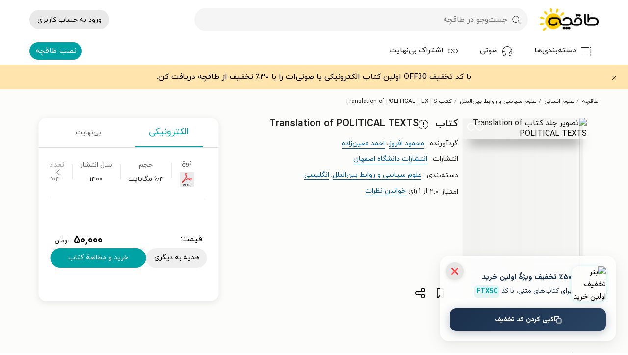

--- FILE ---
content_type: text/html; charset=utf-8
request_url: https://taaghche.com/book/105736/Translation-of-POLITICAL-TEXTS
body_size: 29544
content:
<!DOCTYPE html><html lang="fa"><head><meta charSet="utf-8"/><meta http-equiv="X-UA-Compatible" content="IE=edge"/><meta name="viewport" content="width=device-width, initial-scale=1.0"/><link rel="icon" type="image/png" sizes="48x48" href="/images/logo48.png"/><link rel="preload" href="/fonts/woff2/IRANYekanWebBold.woff2" as="font" type="font/woff2" crossorigin=""/><link rel="preload" href="/fonts/woff2/IRANYekanWebRegular.woff2" as="font" type="font/woff2" crossorigin=""/><meta http-equiv="Content-type" content="text/html; charset=UTF-8"/><meta name="application-name" content="طاقچه"/><meta name="google-play-app" content="app-id=com.taghche.books"/><link rel="manifest" href="/manifest.json"/><link rel="apple-touch-icon" href="https://taaghche.com/images/logo48.png"/><meta name="robots" content="all"/><meta property="al:android:app_name" content="Taaghche"/><meta property="al:android:package" content="com.taghche.books"/><meta property="al:android:url" content="Taaghche://Taaghche.ir"/><meta property="og:site_name" content="طاقچه"/><link rel="start" href="https://taaghche.com" title="Home"/><link rel="preconnect" href="https://gw.taaghche.com"/><link rel="preconnect" href="https://img.taaghche.com"/><noscript><iframe src="https://www.googletagmanager.com/ns.html?id=GTM-KWBHG56" height="0" width="0" style="display:none;visibility:hidden"></iframe></noscript><title>کتاب Translation of POLITICAL TEXTS + دانلود نمونه رایگان</title><meta name="description" content="کتاب Translation of POLITICAL TEXTS اثر از انتشارات دانشگاه اصفهان با قیمت ویژه | ۳۰درصد تخفیف برای اولین خرید"/><link rel="start" href="https://taaghche.com" title="Home"/><link rel="canonical" href="https://taaghche.com/book/105736/Translation-of-POLITICAL-TEXTS"/><link rel="preload" href="https://img.taaghche.com/frontCover/105736.jpg?w=200" as="image"/><meta name="og:title" content="کتاب Translation of POLITICAL TEXTS + دانلود نمونه رایگان"/><meta name="og:url" content="https://taaghche.com/book/105736/Translation-of-POLITICAL-TEXTS"/><meta name="og:image" content="https://img.taaghche.com/frontCover/105736.jpg?w=200"/><meta name="og:type" content="article"/><meta name="og:description" content="کتاب Translation of POLITICAL TEXTS اثر از انتشارات دانشگاه اصفهان با قیمت ویژه | ۳۰درصد تخفیف برای اولین خرید"/><meta name="thumbnail" content="https://img.taaghche.com/frontCover/105736.jpg?w=200"/><script type="application/ld+json">{"@context":"https://schema.org/","@type":["Product","Book"],"@id":"https://taaghche.com/book/105736/Translation-of-POLITICAL-TEXTS","url":"https://taaghche.com/book/105736/Translation-of-POLITICAL-TEXTS","name":"Translation of POLITICAL TEXTS","isbn":"9786001101786","description":"کتاب Translation of POLITICAL TEXTS اثر از انتشارات دانشگاه اصفهان با قیمت ویژه | ۳۰درصد تخفیف برای اولین خرید","image":"https://img.taaghche.com/frontCover/105736.jpg","sku":"105736","workExample":{"@type":"Book","@id":"https://taaghche.com/book/105736/Translation-of-POLITICAL-TEXTS","isbn":"9786001101786","numberOfPages":304,"publisher":{"@type":"Organization","name":"انتشارات دانشگاه اصفهان","url":"https://taaghche.com/publisher/انتشارات-دانشگاه-اصفهان"},"bookFormat":"https://schema.org/EBook","inLanguage":"en","datePublished":"1400/07/04","url":"https://taaghche.com/book/105736/Translation-of-POLITICAL-TEXTS","potentialAction":{"@type":"ReadAction","expectsAcceptanceOf":{"@type":"Offer","category":"purchase","priceCurrency":"IRR","price":500000,"eligibleRegion":{"@type":"Country","name":"IR"}},"target":{"@type":"EntryPoint","urlTemplate":"https://taaghche.com/book/105736/Translation-of-POLITICAL-TEXTS","actionPlatform":["https://schema.org/DesktopWebPlatform","https://schema.org/AndroidPlatform","https://schema.org/IOSPlatform"]}},"brand":{"@type":"Brand","name":"انتشارات دانشگاه اصفهان","url":"https://taaghche.com/publisher/انتشارات-دانشگاه-اصفهان"},"aggregateRating":{"@type":"AggregateRating","ratingValue":"2.0","ratingCount":"1"},"offers":{"@type":"Offer","priceCurrency":"IRR","price":500000,"availability":"https://schema.org/InStock","url":"https://taaghche.com/book/105736/Translation-of-POLITICAL-TEXTS"}}}</script><meta name="next-head-count" content="32"/><link rel="preload" href="/tmp/_next/static/css/3424d042a4ae87f8.css" as="style"/><link rel="stylesheet" href="/tmp/_next/static/css/3424d042a4ae87f8.css" data-n-g=""/><link rel="preload" href="/tmp/_next/static/css/8a1d85c7a347e3ff.css" as="style"/><link rel="stylesheet" href="/tmp/_next/static/css/8a1d85c7a347e3ff.css" data-n-p=""/><link rel="preload" href="/tmp/_next/static/css/dd97d96d7d22a397.css" as="style"/><link rel="stylesheet" href="/tmp/_next/static/css/dd97d96d7d22a397.css" data-n-p=""/><noscript data-n-css=""></noscript><script defer="" nomodule="" src="/tmp/_next/static/chunks/polyfills-c67a75d1b6f99dc8.js"></script><script data-partytown-config="">
            partytown = {
              lib: "/tmp/_next/static/~partytown/"
            };
          </script><script data-partytown="">!(function(w,p,f,c){if(!window.crossOriginIsolated && !navigator.serviceWorker) return;c=w[p]=w[p]||{};c[f]=(c[f]||[])})(window,'partytown','forward');/* Partytown 0.8.2 - MIT builder.io */
!function(t,e,n,i,o,r,a,s,d,c,l,p){function u(){p||(p=1,"/"==(a=(r.lib||"/~partytown/")+(r.debug?"debug/":""))[0]&&(d=e.querySelectorAll('script[type="text/partytown"]'),i!=t?i.dispatchEvent(new CustomEvent("pt1",{detail:t})):(s=setTimeout(f,1e4),e.addEventListener("pt0",w),o?h(1):n.serviceWorker?n.serviceWorker.register(a+(r.swPath||"partytown-sw.js"),{scope:a}).then((function(t){t.active?h():t.installing&&t.installing.addEventListener("statechange",(function(t){"activated"==t.target.state&&h()}))}),console.error):f())))}function h(t){c=e.createElement(t?"script":"iframe"),t||(c.style.display="block",c.style.width="0",c.style.height="0",c.style.border="0",c.style.visibility="hidden",c.setAttribute("aria-hidden",!0)),c.src=a+"partytown-"+(t?"atomics.js?v=0.8.2":"sandbox-sw.html?"+Date.now()),e.querySelector(r.sandboxParent||"body").appendChild(c)}function f(n,o){for(w(),i==t&&(r.forward||[]).map((function(e){delete t[e.split(".")[0]]})),n=0;n<d.length;n++)(o=e.createElement("script")).innerHTML=d[n].innerHTML,o.nonce=r.nonce,e.head.appendChild(o);c&&c.parentNode.removeChild(c)}function w(){clearTimeout(s)}r=t.partytown||{},i==t&&(r.forward||[]).map((function(e){l=t,e.split(".").map((function(e,n,i){l=l[i[n]]=n+1<i.length?"push"==i[n+1]?[]:l[i[n]]||{}:function(){(t._ptf=t._ptf||[]).push(i,arguments)}}))})),"complete"==e.readyState?u():(t.addEventListener("DOMContentLoaded",u),t.addEventListener("load",u))}(window,document,navigator,top,window.crossOriginIsolated);</script><script src="/tmp/_next/static/chunks/webpack-70d68fdfa538f0bc.js" defer=""></script><script src="/tmp/_next/static/chunks/framework-e0f26494c9ff40eb.js" defer=""></script><script src="/tmp/_next/static/chunks/main-383bac92f62a011d.js" defer=""></script><script src="/tmp/_next/static/chunks/pages/_app-9070904b6b78abc1.js" defer=""></script><script src="/tmp/_next/static/chunks/4621-3f15a012a2ee5d90.js" defer=""></script><script src="/tmp/_next/static/chunks/4667-9411144ec7a7b512.js" defer=""></script><script src="/tmp/_next/static/chunks/pages/book/%5Bid%5D/%5Bname%5D-cc52c41a806095f8.js" defer=""></script><script src="/tmp/_next/static/Y2wB3AypGzKozQ3De5I6m/_buildManifest.js" defer=""></script><script src="/tmp/_next/static/Y2wB3AypGzKozQ3De5I6m/_ssgManifest.js" defer=""></script></head><body><div id="__next"><script strategy="afterInteractive">
					window.dataLayer = window.dataLayer || [];
					window.gtag = function gtag(){window.dataLayer.push(arguments);}
					gtag('js', new Date());
					gtag('config', 'G-C63Z0P23MW');
				  </script><script strategy="afterInteractive" src="https://s1.mediaad.org/serve/25890/retargeting.js" async=""></script><header class="header_container__xofsz" aria-label="هدر صفحه"><div class="header_headerContainer__oQ57w"><div class="header_headerPlaceHolder__pPn00  undefined"></div><div class="header_header__w2BOs"><div class="menu_menuContainer__V2fHH  menu_shadow__JYglD
            "><div class="menu_menu__hR_1r container "><div class="menu_sidebarToggle__k0Rus"><div class="menu_hamburger__1grkk icon-hambuger"></div></div><a aria-label="صفحه اصلی" class="menu_logoLink__CeXOt" href="/"><img src="/images/logos/summer-logo1.webp" alt="لوگوی طاقچه" class="menu_taaghche__zOXlT" loading="eager"/></a><button class="menu_searchButton__RuT73"><div class="menu_search__rzk5n icon-search"></div><div class="menu_searchText__DwH_z">جست‌وجو در طاقچه</div></button><div class="menu_autocompleteContainer__Dz7DV"><div class="autocomplete_autocompleteContainer__vO3rD undefined false"><div class="autocomplete_inputContainer__rLSM9 "><div class="autocomplete_search__NTgzK icon-search"></div><input type="text" class="autocomplete_searchInput__lwqyc" placeholder="جست‌وجو در طاقچه" value=""/></div></div></div><div class="menu_login__YIYtm"><div class="profileDropdown_profileContainer__uzJv1"><a rel="nofollow" class="profileDropdown_login__RvBFh undefined" href="/login">ورود به حساب کاربری</a></div></div><div class="sidebar_sidebar__fRBI8 sidebar_close__55D6D"><div><a title="دانلود و خرید کتاب‌های کتاب رایگان" href="/category/%DA%A9%D8%AA%D8%A7%D8%A8-%D8%B1%D8%A7%DB%8C%DA%AF%D8%A7%D9%86">کتاب رایگان</a></div><div><a title="دانلود و خرید کتاب‌های ادبیات" href="/category/%DA%A9%D8%AA%D8%A7%D8%A8-%D8%A7%D8%AF%D8%A8%DB%8C%D8%A7%D8%AA">ادبیات</a><a title="دانلود و خرید کتاب‌های ادبیات پایداری" href="/category/%DA%A9%D8%AA%D8%A7%D8%A8-%D8%A7%D8%AF%D8%A8%DB%8C%D8%A7%D8%AA-%D9%BE%D8%A7%DB%8C%D8%AF%D8%A7%D8%B1%DB%8C">ادبیات پایداری</a><a title="دانلود و خرید کتاب‌های ادبیات عامیانه و محلی" href="/category/%DA%A9%D8%AA%D8%A7%D8%A8-%D8%A7%D8%AF%D8%A8%DB%8C%D8%A7%D8%AA-%D8%B9%D8%A7%D9%85%DB%8C%D8%A7%D9%86%D9%87-%D9%88-%D9%85%D8%AD%D9%84%DB%8C">ادبیات عامیانه و محلی</a><a title="دانلود و خرید کتاب‌های ادبیات مذهبی" href="/category/%DA%A9%D8%AA%D8%A7%D8%A8-%D8%A7%D8%AF%D8%A8%DB%8C%D8%A7%D8%AA-%D9%85%D8%B0%D9%87%D8%A8%DB%8C">ادبیات مذهبی</a><a title="دانلود و خرید کتاب‌های پژوهش ادبی" href="/category/%DA%A9%D8%AA%D8%A7%D8%A8-%D9%BE%DA%98%D9%88%D9%87%D8%B4-%D8%A7%D8%AF%D8%A8%DB%8C">پژوهش ادبی</a><a title="دانلود و خرید کتاب‌های تراژدی" href="/category/%DA%A9%D8%AA%D8%A7%D8%A8-%D8%AA%D8%B1%D8%A7%DA%98%D8%AF%DB%8C">تراژدی</a><a title="دانلود و خرید کتاب‌های جنایی" href="/category/%DA%A9%D8%AA%D8%A7%D8%A8-%D8%AC%D9%86%D8%A7%DB%8C%DB%8C">جنایی</a><a title="دانلود و خرید کتاب‌های داستان تاریخی" href="/category/%DA%A9%D8%AA%D8%A7%D8%A8-%D8%AF%D8%A7%D8%B3%D8%AA%D8%A7%D9%86-%D8%AA%D8%A7%D8%B1%DB%8C%D8%AE%DB%8C">داستان تاریخی</a><a title="دانلود و خرید کتاب‌های شعر" href="/category/%DA%A9%D8%AA%D8%A7%D8%A8-%D8%B4%D8%B9%D8%B1">شعر</a><a title="دانلود و خرید کتاب‌های طنز" href="/category/%DA%A9%D8%AA%D8%A7%D8%A8-%D8%B7%D9%86%D8%B2">طنز</a><a title="دانلود و خرید کتاب‌های عاشقانه" href="/category/%DA%A9%D8%AA%D8%A7%D8%A8-%D8%B9%D8%A7%D8%B4%D9%82%D8%A7%D9%86%D9%87">عاشقانه</a><a title="دانلود و خرید کتاب‌های علمی تخیلی" href="/category/%DA%A9%D8%AA%D8%A7%D8%A8-%D8%B9%D9%84%D9%85%DB%8C-%D8%AA%D8%AE%DB%8C%D9%84%DB%8C">علمی تخیلی</a><a title="دانلود و خرید کتاب‌های فانتزی" href="/category/%DA%A9%D8%AA%D8%A7%D8%A8-%D9%81%D8%A7%D9%86%D8%AA%D8%B2%DB%8C">فانتزی</a><a title="دانلود و خرید کتاب‌های نامه‌ها" href="/category/%DA%A9%D8%AA%D8%A7%D8%A8-%D9%86%D8%A7%D9%85%D9%87-%D9%87%D8%A7">نامه‌ها</a><a title="دانلود و خرید کتاب‌های وحشت" href="/category/%DA%A9%D8%AA%D8%A7%D8%A8-%D9%88%D8%AD%D8%B4%D8%AA">وحشت</a></div><div><a title="دانلود و خرید کتاب‌های تاریخ" href="/category/%DA%A9%D8%AA%D8%A7%D8%A8-%D8%AA%D8%A7%D8%B1%DB%8C%D8%AE">تاریخ</a><a title="دانلود و خرید کتاب‌های تاریخ اسلام" href="/category/%DA%A9%D8%AA%D8%A7%D8%A8-%D8%AA%D8%A7%D8%B1%DB%8C%D8%AE-%D8%A7%D8%B3%D9%84%D8%A7%D9%85">تاریخ اسلام</a><a title="دانلود و خرید کتاب‌های تاریخ ایران" href="/category/%DA%A9%D8%AA%D8%A7%D8%A8-%D8%AA%D8%A7%D8%B1%DB%8C%D8%AE-%D8%A7%DB%8C%D8%B1%D8%A7%D9%86">تاریخ ایران</a><a title="دانلود و خرید کتاب‌های تاریخ جهان" href="/category/%DA%A9%D8%AA%D8%A7%D8%A8-%D8%AA%D8%A7%D8%B1%DB%8C%D8%AE-%D8%AC%D9%87%D8%A7%D9%86">تاریخ جهان</a></div><div><a title="دانلود و خرید کتاب‌های داستان و رمان" href="/category/%DA%A9%D8%AA%D8%A7%D8%A8-%D8%AF%D8%A7%D8%B3%D8%AA%D8%A7%D9%86-%D9%88-%D8%B1%D9%85%D8%A7%D9%86">داستان و رمان</a><a title="دانلود و خرید کتاب‌های داستان ایرانی" href="/category/%DA%A9%D8%AA%D8%A7%D8%A8-%D8%AF%D8%A7%D8%B3%D8%AA%D8%A7%D9%86-%D8%A7%DB%8C%D8%B1%D8%A7%D9%86%DB%8C">داستان ایرانی</a><a title="دانلود و خرید کتاب‌های داستان خارجی" href="/category/%DA%A9%D8%AA%D8%A7%D8%A8-%D8%AF%D8%A7%D8%B3%D8%AA%D8%A7%D9%86-%D8%AE%D8%A7%D8%B1%D8%AC%DB%8C">داستان خارجی</a><a title="دانلود و خرید کتاب‌های داستان کوتاه" href="/category/%DA%A9%D8%AA%D8%A7%D8%A8-%D8%AF%D8%A7%D8%B3%D8%AA%D8%A7%D9%86-%DA%A9%D9%88%D8%AA%D8%A7%D9%87">داستان کوتاه</a><a title="دانلود و خرید کتاب‌های رمان" href="/category/%DA%A9%D8%AA%D8%A7%D8%A8-%D8%B1%D9%85%D8%A7%D9%86">رمان</a></div><div><a title="دانلود و خرید کتاب‌های درسی و کمک‌درسی" href="/category/%DA%A9%D8%AA%D8%A7%D8%A8-%D8%AF%D8%B1%D8%B3%DB%8C-%D9%88-%DA%A9%D9%85%DA%A9-%D8%AF%D8%B1%D8%B3%DB%8C">درسی و کمک‌درسی</a><a rel="nofollow" title="دانلود و خرید کتاب‌های پیام نور" href="/category/%DA%A9%D8%AA%D8%A7%D8%A8-%D9%BE%DB%8C%D8%A7%D9%85-%D9%86%D9%88%D8%B1">پیام نور</a><a title="دانلود و خرید کتاب‌های دبستان" href="/category/%DA%A9%D8%AA%D8%A7%D8%A8-%D8%AF%D8%A8%D8%B3%D8%AA%D8%A7%D9%86">دبستان</a><a title="دانلود و خرید کتاب‌های کنکور ارشد" href="/category/%DA%A9%D8%AA%D8%A7%D8%A8-%DA%A9%D9%86%DA%A9%D9%88%D8%B1-%D8%A7%D8%B1%D8%B4%D8%AF">کنکور ارشد</a><a title="دانلود و خرید کتاب‌های کنکور دکتری" href="/category/%DA%A9%D8%AA%D8%A7%D8%A8-%DA%A9%D9%86%DA%A9%D9%88%D8%B1-%D8%AF%DA%A9%D8%AA%D8%B1%DB%8C">کنکور دکتری</a><a title="دانلود و خرید کتاب‌های کنکور کاردانی" href="/category/%DA%A9%D8%AA%D8%A7%D8%A8-%DA%A9%D9%86%DA%A9%D9%88%D8%B1-%DA%A9%D8%A7%D8%B1%D8%AF%D8%A7%D9%86%DB%8C">کنکور کاردانی</a><a title="دانلود و خرید کتاب‌های کنکور کارشناسی" href="/category/%DA%A9%D8%AA%D8%A7%D8%A8-%DA%A9%D9%86%DA%A9%D9%88%D8%B1-%DA%A9%D8%A7%D8%B1%D8%B4%D9%86%D8%A7%D8%B3%DB%8C">کنکور کارشناسی</a><a title="دانلود و خرید کتاب‌های متوسطه اول" href="/category/%DA%A9%D8%AA%D8%A7%D8%A8-%D9%85%D8%AA%D9%88%D8%B3%D8%B7%D9%87-%D8%A7%D9%88%D9%84">متوسطه اول</a><a title="دانلود و خرید کتاب‌های متوسطه دوم" href="/category/%DA%A9%D8%AA%D8%A7%D8%A8-%D9%85%D8%AA%D9%88%D8%B3%D8%B7%D9%87-%D8%AF%D9%88%D9%85">متوسطه دوم</a></div><div><a title="دانلود و خرید کتاب‌های دفاع مقدس" href="/category/%DA%A9%D8%AA%D8%A7%D8%A8-%D8%AF%D9%81%D8%A7%D8%B9-%D9%85%D9%82%D8%AF%D8%B3">دفاع مقدس</a></div><div><a title="دانلود و خرید کتاب‌های روان‌شناسی و موفقیت" href="/category/%DA%A9%D8%AA%D8%A7%D8%A8-%D8%B1%D9%88%D8%A7%D9%86-%D8%B4%D9%86%D8%A7%D8%B3%DB%8C-%D9%88-%D9%85%D9%88%D9%81%D9%82%DB%8C%D8%AA">روان‌شناسی و موفقیت</a><a title="دانلود و خرید کتاب‌های خانواده و ازدواج" href="/category/%DA%A9%D8%AA%D8%A7%D8%A8-%D8%AE%D8%A7%D9%86%D9%88%D8%A7%D8%AF%D9%87-%D9%88-%D8%A7%D8%B2%D8%AF%D9%88%D8%A7%D8%AC">خانواده و ازدواج</a><a title="دانلود و خرید کتاب‌های روان‌شناسی عمومی" href="/category/%DA%A9%D8%AA%D8%A7%D8%A8-%D8%B1%D9%88%D8%A7%D9%86-%D8%B4%D9%86%D8%A7%D8%B3%DB%8C-%D8%B9%D9%85%D9%88%D9%85%DB%8C">روان‌شناسی عمومی</a><a title="دانلود و خرید کتاب‌های روان‌شناسی کودک و نوجوان" href="/category/%DA%A9%D8%AA%D8%A7%D8%A8-%D8%B1%D9%88%D8%A7%D9%86-%D8%B4%D9%86%D8%A7%D8%B3%DB%8C-%DA%A9%D9%88%D8%AF%DA%A9-%D9%88-%D9%86%D9%88%D8%AC%D9%88%D8%A7%D9%86">روان‌شناسی کودک و نوجوان</a><a title="دانلود و خرید کتاب‌های موفقیت و خودیاری" href="/category/%DA%A9%D8%AA%D8%A7%D8%A8-%D9%85%D9%88%D9%81%D9%82%DB%8C%D8%AA-%D9%88-%D8%AE%D9%88%D8%AF%DB%8C%D8%A7%D8%B1%DB%8C">موفقیت و خودیاری</a><a title="دانلود و خرید کتاب‌های نظریه‌های آموزش و پرورش" href="/category/%DA%A9%D8%AA%D8%A7%D8%A8-%D9%86%D8%B8%D8%B1%DB%8C%D9%87-%D9%87%D8%A7%DB%8C-%D8%A2%D9%85%D9%88%D8%B2%D8%B4-%D9%88-%D9%BE%D8%B1%D9%88%D8%B1%D8%B4">نظریه‌های آموزش و پرورش</a></div><div><a title="دانلود و خرید کتاب‌های زبان خارجی" href="/category/%DA%A9%D8%AA%D8%A7%D8%A8-%D8%B2%D8%A8%D8%A7%D9%86-%D8%AE%D8%A7%D8%B1%D8%AC%DB%8C">زبان خارجی</a><a title="دانلود و خرید کتاب‌های ادبیات لاتین" href="/category/%DA%A9%D8%AA%D8%A7%D8%A8-%D8%A7%D8%AF%D8%A8%DB%8C%D8%A7%D8%AA-%D9%84%D8%A7%D8%AA%DB%8C%D9%86">ادبیات لاتین</a><a title="دانلود و خرید کتاب‌های انگلیسی" href="/category/%DA%A9%D8%AA%D8%A7%D8%A8-%D8%A7%D9%86%DA%AF%D9%84%DB%8C%D8%B3%DB%8C">انگلیسی</a><a title="دانلود و خرید کتاب‌های سایر زبان‌ها" href="/category/%DA%A9%D8%AA%D8%A7%D8%A8-%D8%B3%D8%A7%DB%8C%D8%B1-%D8%B2%D8%A8%D8%A7%D9%86-%D9%87%D8%A7">سایر زبان‌ها</a><a title="دانلود و خرید کتاب‌های عربی" href="/category/%DA%A9%D8%AA%D8%A7%D8%A8-%D8%B9%D8%B1%D8%A8%DB%8C">عربی</a><a title="دانلود و خرید کتاب‌های فرانسه" href="/category/%DA%A9%D8%AA%D8%A7%D8%A8-%D9%81%D8%B1%D8%A7%D9%86%D8%B3%D9%87">فرانسه</a></div><div><a title="دانلود و خرید کتاب‌های زندگی‌نامه و خاطرات" href="/category/%DA%A9%D8%AA%D8%A7%D8%A8-%D8%B2%D9%86%D8%AF%DA%AF%DB%8C-%D9%86%D8%A7%D9%85%D9%87-%D9%88-%D8%AE%D8%A7%D8%B7%D8%B1%D8%A7%D8%AA">زندگی‌نامه و خاطرات</a><a title="دانلود و خرید کتاب‌های خاطرات" href="/category/%DA%A9%D8%AA%D8%A7%D8%A8-%D8%AE%D8%A7%D8%B7%D8%B1%D8%A7%D8%AA">خاطرات</a><a title="دانلود و خرید کتاب‌های زندگی‌نامه" href="/category/%DA%A9%D8%AA%D8%A7%D8%A8-%D8%B2%D9%86%D8%AF%DA%AF%DB%8C-%D9%86%D8%A7%D9%85%D9%87">زندگی‌نامه</a><a title="دانلود و خرید کتاب‌های سفرنامه" href="/category/%DA%A9%D8%AA%D8%A7%D8%A8-%D8%B3%D9%81%D8%B1%D9%86%D8%A7%D9%85%D9%87">سفرنامه</a></div><div><a title="دانلود و خرید کتاب‌های سبک زندگی" href="/category/%DA%A9%D8%AA%D8%A7%D8%A8-%D8%B3%D8%A8%DA%A9-%D8%B2%D9%86%D8%AF%DA%AF%DB%8C">سبک زندگی</a><a title="دانلود و خرید کتاب‌های آشپزی" href="/category/%DA%A9%D8%AA%D8%A7%D8%A8-%D8%A2%D8%B4%D9%BE%D8%B2%DB%8C">آشپزی</a><a title="دانلود و خرید کتاب‌های تناسب اندام و تغذیه" href="/category/%DA%A9%D8%AA%D8%A7%D8%A8-%D8%AA%D9%86%D8%A7%D8%B3%D8%A8-%D8%A7%D9%86%D8%AF%D8%A7%D9%85-%D9%88-%D8%AA%D8%BA%D8%B0%DB%8C%D9%87">تناسب اندام و تغذیه</a><a title="دانلود و خرید کتاب‌های سلامت" href="/category/%DA%A9%D8%AA%D8%A7%D8%A8-%D8%B3%D9%84%D8%A7%D9%85%D8%AA">سلامت</a><a title="دانلود و خرید کتاب‌های گردشگری" href="/category/%DA%A9%D8%AA%D8%A7%D8%A8-%DA%AF%D8%B1%D8%AF%D8%B4%DA%AF%D8%B1%DB%8C">گردشگری</a><a title="دانلود و خرید کتاب‌های مد و پوشاک" href="/category/%DA%A9%D8%AA%D8%A7%D8%A8-%D9%85%D8%AF-%D9%88-%D9%BE%D9%88%D8%B4%D8%A7%DA%A9">مد و پوشاک</a><a title="دانلود و خرید کتاب‌های ورزش" href="/category/%DA%A9%D8%AA%D8%A7%D8%A8-%D9%88%D8%B1%D8%B2%D8%B4">ورزش</a></div><div><a title="دانلود و خرید کتاب‌های علوم انسانی" href="/category/%DA%A9%D8%AA%D8%A7%D8%A8-%D8%B9%D9%84%D9%88%D9%85-%D8%A7%D9%86%D8%B3%D8%A7%D9%86%DB%8C">علوم انسانی</a><a title="دانلود و خرید کتاب‌های اقتصاد" href="/category/%DA%A9%D8%AA%D8%A7%D8%A8-%D8%A7%D9%82%D8%AA%D8%B5%D8%A7%D8%AF">اقتصاد</a><a title="دانلود و خرید کتاب‌های جامعه‌شناسی" href="/category/%DA%A9%D8%AA%D8%A7%D8%A8-%D8%AC%D8%A7%D9%85%D8%B9%D9%87-%D8%B4%D9%86%D8%A7%D8%B3%DB%8C">جامعه‌شناسی</a><a title="دانلود و خرید کتاب‌های جغرافی" href="/category/%DA%A9%D8%AA%D8%A7%D8%A8-%D8%AC%D8%BA%D8%B1%D8%A7%D9%81%DB%8C">جغرافی</a><a title="دانلود و خرید کتاب‌های حقوق" href="/category/%DA%A9%D8%AA%D8%A7%D8%A8-%D8%AD%D9%82%D9%88%D9%82">حقوق</a><a title="دانلود و خرید کتاب‌های زبان‌شناسی" href="/category/%DA%A9%D8%AA%D8%A7%D8%A8-%D8%B2%D8%A8%D8%A7%D9%86-%D8%B4%D9%86%D8%A7%D8%B3%DB%8C">زبان‌شناسی</a><a title="دانلود و خرید کتاب‌های علوم سیاسی و روابط بین‌الملل" href="/category/%DA%A9%D8%AA%D8%A7%D8%A8-%D8%B9%D9%84%D9%88%D9%85-%D8%B3%DB%8C%D8%A7%D8%B3%DB%8C-%D9%88-%D8%B1%D9%88%D8%A7%D8%A8%D8%B7-%D8%A8%DB%8C%D9%86-%D8%A7%D9%84%D9%85%D9%84%D9%84">علوم سیاسی و روابط بین‌الملل</a><a title="دانلود و خرید کتاب‌های مردم شناسی" href="/category/%DA%A9%D8%AA%D8%A7%D8%A8-%D9%85%D8%B1%D8%AF%D9%85-%D8%B4%D9%86%D8%A7%D8%B3%DB%8C">مردم شناسی</a></div><div><a title="دانلود و خرید کتاب‌های علوم پایه و مهندسی" href="/category/%DA%A9%D8%AA%D8%A7%D8%A8-%D8%B9%D9%84%D9%88%D9%85-%D9%BE%D8%A7%DB%8C%D9%87-%D9%88-%D9%85%D9%87%D9%86%D8%AF%D8%B3%DB%8C">علوم پایه و مهندسی</a><a title="دانلود و خرید کتاب‌های باستان‌شناسی" href="/category/%DA%A9%D8%AA%D8%A7%D8%A8-%D8%A8%D8%A7%D8%B3%D8%AA%D8%A7%D9%86-%D8%B4%D9%86%D8%A7%D8%B3%DB%8C">باستان‌شناسی</a><a title="دانلود و خرید کتاب‌های برق و الکترونیک" href="/category/%DA%A9%D8%AA%D8%A7%D8%A8-%D8%A8%D8%B1%D9%82-%D9%88-%D8%A7%D9%84%DA%A9%D8%AA%D8%B1%D9%88%D9%86%DB%8C%DA%A9">برق و الکترونیک</a><a title="دانلود و خرید کتاب‌های جانورشناسی" href="/category/%DA%A9%D8%AA%D8%A7%D8%A8-%D8%AC%D8%A7%D9%86%D9%88%D8%B1%D8%B4%D9%86%D8%A7%D8%B3%DB%8C">جانورشناسی</a><a title="دانلود و خرید کتاب‌های ریاضیات" href="/category/%DA%A9%D8%AA%D8%A7%D8%A8-%D8%B1%DB%8C%D8%A7%D8%B6%DB%8C%D8%A7%D8%AA">ریاضیات</a><a title="دانلود و خرید کتاب‌های زمین‌شناسی" href="/category/%DA%A9%D8%AA%D8%A7%D8%A8-%D8%B2%D9%85%DB%8C%D9%86-%D8%B4%D9%86%D8%A7%D8%B3%DB%8C">زمین‌شناسی</a><a title="دانلود و خرید کتاب‌های زیست‌شناسی" href="/category/%DA%A9%D8%AA%D8%A7%D8%A8-%D8%B2%DB%8C%D8%B3%D8%AA-%D8%B4%D9%86%D8%A7%D8%B3%DB%8C">زیست‌شناسی</a><a title="دانلود و خرید کتاب‌های شیمی" href="/category/%DA%A9%D8%AA%D8%A7%D8%A8-%D8%B4%DB%8C%D9%85%DB%8C">شیمی</a><a title="دانلود و خرید کتاب‌های صنایع" href="/category/%DA%A9%D8%AA%D8%A7%D8%A8-%D8%B5%D9%86%D8%A7%DB%8C%D8%B9">صنایع</a><a title="دانلود و خرید کتاب‌های عمران" href="/category/%DA%A9%D8%AA%D8%A7%D8%A8-%D8%B9%D9%85%D8%B1%D8%A7%D9%86">عمران</a><a title="دانلود و خرید کتاب‌های فیزیک" href="/category/%DA%A9%D8%AA%D8%A7%D8%A8-%D9%81%DB%8C%D8%B2%DB%8C%DA%A9">فیزیک</a><a title="دانلود و خرید کتاب‌های کامپیوتر" href="/category/%DA%A9%D8%AA%D8%A7%D8%A8-%DA%A9%D8%A7%D9%85%D9%BE%DB%8C%D9%88%D8%AA%D8%B1">کامپیوتر</a><a title="دانلود و خرید کتاب‌های کشاورزی و باغبانی" href="/category/%DA%A9%D8%AA%D8%A7%D8%A8-%DA%A9%D8%B4%D8%A7%D9%88%D8%B1%D8%B2%DB%8C-%D9%88-%D8%A8%D8%A7%D8%BA%D8%A8%D8%A7%D9%86%DB%8C">کشاورزی و باغبانی</a><a title="دانلود و خرید کتاب‌های متالورژی و مواد" href="/category/%DA%A9%D8%AA%D8%A7%D8%A8-%D9%85%D8%AA%D8%A7%D9%84%D9%88%D8%B1%DA%98%DB%8C-%D9%88-%D9%85%D9%88%D8%A7%D8%AF">متالورژی و مواد</a><a title="دانلود و خرید کتاب‌های معدن" href="/category/%DA%A9%D8%AA%D8%A7%D8%A8-%D9%85%D8%B9%D8%AF%D9%86">معدن</a><a title="دانلود و خرید کتاب‌های مکانیک" href="/category/%DA%A9%D8%AA%D8%A7%D8%A8-%D9%85%DA%A9%D8%A7%D9%86%DB%8C%DA%A9">مکانیک</a><a title="دانلود و خرید کتاب‌های نجوم" href="/category/%DA%A9%D8%AA%D8%A7%D8%A8-%D9%86%D8%AC%D9%88%D9%85">نجوم</a><a title="دانلود و خرید کتاب‌های هسته‌ای" href="/category/%DA%A9%D8%AA%D8%A7%D8%A8-%D9%87%D8%B3%D8%AA%D9%87-%D8%A7%DB%8C">هسته‌ای</a><a title="دانلود و خرید کتاب‌های هوافضا" href="/category/%DA%A9%D8%AA%D8%A7%D8%A8-%D9%87%D9%88%D8%A7%D9%81%D8%B6%D8%A7">هوافضا</a></div><div><a title="دانلود و خرید کتاب‌های علوم پزشکی" href="/category/%DA%A9%D8%AA%D8%A7%D8%A8-%D8%B9%D9%84%D9%88%D9%85-%D9%BE%D8%B2%D8%B4%DA%A9%DB%8C">علوم پزشکی</a><a title="دانلود و خرید کتاب‌های پرستاری" href="/category/%DA%A9%D8%AA%D8%A7%D8%A8-%D9%BE%D8%B1%D8%B3%D8%AA%D8%A7%D8%B1%DB%8C">پرستاری</a><a title="دانلود و خرید کتاب‌های پزشکی اطفال" href="/category/%DA%A9%D8%AA%D8%A7%D8%A8-%D9%BE%D8%B2%D8%B4%DA%A9%DB%8C-%D8%A7%D8%B7%D9%81%D8%A7%D9%84">پزشکی اطفال</a><a title="دانلود و خرید کتاب‌های پزشکی عمومی" href="/category/%DA%A9%D8%AA%D8%A7%D8%A8-%D9%BE%D8%B2%D8%B4%DA%A9%DB%8C-%D8%B9%D9%85%D9%88%D9%85%DB%8C">پزشکی عمومی</a><a title="دانلود و خرید کتاب‌های جراحی" href="/category/%DA%A9%D8%AA%D8%A7%D8%A8-%D8%AC%D8%B1%D8%A7%D8%AD%DB%8C">جراحی</a><a title="دانلود و خرید کتاب‌های چشم پزشکی" href="/category/%DA%A9%D8%AA%D8%A7%D8%A8-%DA%86%D8%B4%D9%85-%D9%BE%D8%B2%D8%B4%DA%A9%DB%8C">چشم پزشکی</a><a title="دانلود و خرید کتاب‌های داروسازی" href="/category/%DA%A9%D8%AA%D8%A7%D8%A8-%D8%AF%D8%A7%D8%B1%D9%88%D8%B3%D8%A7%D8%B2%DB%8C">داروسازی</a><a title="دانلود و خرید کتاب‌های دندان پزشکی" href="/category/%DA%A9%D8%AA%D8%A7%D8%A8-%D8%AF%D9%86%D8%AF%D8%A7%D9%86-%D9%BE%D8%B2%D8%B4%DA%A9%DB%8C">دندان پزشکی</a><a title="دانلود و خرید کتاب‌های زنان و مامایی" href="/category/%DA%A9%D8%AA%D8%A7%D8%A8-%D8%B2%D9%86%D8%A7%D9%86-%D9%88-%D9%85%D8%A7%D9%85%D8%A7%DB%8C%DB%8C">زنان و مامایی</a><a title="دانلود و خرید کتاب‌های طب سنتی" href="/category/%DA%A9%D8%AA%D8%A7%D8%A8-%D8%B7%D8%A8-%D8%B3%D9%86%D8%AA%DB%8C">طب سنتی</a></div><div><a title="دانلود و خرید کتاب‌های فلسفه و منطق" href="/category/%DA%A9%D8%AA%D8%A7%D8%A8-%D9%81%D9%84%D8%B3%D9%81%D9%87-%D9%88-%D9%85%D9%86%D8%B7%D9%82">فلسفه و منطق</a><a title="دانلود و خرید کتاب‌های فلسفه قدیم، قرون وسطی و شرق" href="/category/%DA%A9%D8%AA%D8%A7%D8%A8-%D9%81%D9%84%D8%B3%D9%81%D9%87-%D9%82%D8%AF%DB%8C%D9%85-%D9%82%D8%B1%D9%88%D9%86-%D9%88%D8%B3%D8%B7%DB%8C-%D9%88-%D8%B4%D8%B1%D9%82">فلسفه قدیم، قرون وسطی و شرق</a><a title="دانلود و خرید کتاب‌های فلسفه مدرن" href="/category/%DA%A9%D8%AA%D8%A7%D8%A8-%D9%81%D9%84%D8%B3%D9%81%D9%87-%D9%85%D8%AF%D8%B1%D9%86">فلسفه مدرن</a><a title="دانلود و خرید کتاب‌های نظریات و مکاتب فلسفی" href="/category/%DA%A9%D8%AA%D8%A7%D8%A8-%D9%86%D8%B8%D8%B1%DB%8C%D8%A7%D8%AA-%D9%88-%D9%85%DA%A9%D8%A7%D8%AA%D8%A8-%D9%81%D9%84%D8%B3%D9%81%DB%8C">نظریات و مکاتب فلسفی</a><a title="دانلود و خرید کتاب‌های هستی‌شناسی" href="/category/%DA%A9%D8%AA%D8%A7%D8%A8-%D9%87%D8%B3%D8%AA%DB%8C-%D8%B4%D9%86%D8%A7%D8%B3%DB%8C">هستی‌شناسی</a></div><div><a title="دانلود و خرید کتاب‌های کمیک" href="/category/%DA%A9%D8%AA%D8%A7%D8%A8-%DA%A9%D9%85%DB%8C%DA%A9">کمیک</a></div><div><a title="دانلود و خرید کتاب‌های کودک و نوجوان" href="/category/%DA%A9%D8%AA%D8%A7%D8%A8-%DA%A9%D9%88%D8%AF%DA%A9-%D9%88-%D9%86%D9%88%D8%AC%D9%88%D8%A7%D9%86">کودک و نوجوان</a><a title="دانلود و خرید کتاب‌های داستان کودک و نوجوانان" href="/category/%DA%A9%D8%AA%D8%A7%D8%A8-%D8%AF%D8%A7%D8%B3%D8%AA%D8%A7%D9%86-%DA%A9%D9%88%D8%AF%DA%A9-%D9%88-%D9%86%D9%88%D8%AC%D9%88%D8%A7%D9%86%D8%A7%D9%86">داستان کودک و نوجوانان</a><a title="دانلود و خرید کتاب‌های دانستنی‌های کودک و نوجوان" href="/category/%DA%A9%D8%AA%D8%A7%D8%A8-%D8%AF%D8%A7%D9%86%D8%B3%D8%AA%D9%86%DB%8C-%D9%87%D8%A7%DB%8C-%DA%A9%D9%88%D8%AF%DA%A9-%D9%88-%D9%86%D9%88%D8%AC%D9%88%D8%A7%D9%86">دانستنی‌های کودک و نوجوان</a><a title="دانلود و خرید کتاب‌های شعر کودک و نوجوان" href="/category/%DA%A9%D8%AA%D8%A7%D8%A8-%D8%B4%D8%B9%D8%B1-%DA%A9%D9%88%D8%AF%DA%A9-%D9%88-%D9%86%D9%88%D8%AC%D9%88%D8%A7%D9%86">شعر کودک و نوجوان</a></div><div><a title="دانلود و خرید کتاب‌های مدیریت و کسب و کار" href="/category/%DA%A9%D8%AA%D8%A7%D8%A8-%D9%85%D8%AF%DB%8C%D8%B1%DB%8C%D8%AA-%D9%88-%DA%A9%D8%B3%D8%A8-%D9%88-%DA%A9%D8%A7%D8%B1">مدیریت و کسب و کار</a></div><div><a title="دانلود و خرید کتاب‌های مذهب" href="/category/%DA%A9%D8%AA%D8%A7%D8%A8-%D9%85%D8%B0%D9%87%D8%A8">مذهب</a><a title="دانلود و خرید کتاب‌های اسلام" href="/category/%DA%A9%D8%AA%D8%A7%D8%A8-%D8%A7%D8%B3%D9%84%D8%A7%D9%85">اسلام</a><a title="دانلود و خرید کتاب‌های زرتشتی" href="/category/%DA%A9%D8%AA%D8%A7%D8%A8-%D8%B2%D8%B1%D8%AA%D8%B4%D8%AA%DB%8C">زرتشتی</a><a title="دانلود و خرید کتاب‌های سایر ادیان" href="/category/%DA%A9%D8%AA%D8%A7%D8%A8-%D8%B3%D8%A7%DB%8C%D8%B1-%D8%A7%D8%AF%DB%8C%D8%A7%D9%86">سایر ادیان</a><a title="دانلود و خرید کتاب‌های مسیحیت" href="/category/%DA%A9%D8%AA%D8%A7%D8%A8-%D9%85%D8%B3%DB%8C%D8%AD%DB%8C%D8%AA">مسیحیت</a><a title="دانلود و خرید کتاب‌های یهود" href="/category/%DA%A9%D8%AA%D8%A7%D8%A8-%DB%8C%D9%87%D9%88%D8%AF">یهود</a></div><div><a title="دانلود و خرید کتاب‌های مطبوعات" href="/category/%D9%85%D8%B7%D8%A8%D9%88%D8%B9%D8%A7%D8%AA">مطبوعات</a><a title="دانلود و خرید کتاب‌های روزنامه" href="/category/%D9%BE%DB%8C%D8%B4%D8%AE%D8%A7%D9%86-%D8%B1%D9%88%D8%B2%D9%86%D8%A7%D9%85%D9%87">روزنامه</a><a title="دانلود و خرید کتاب‌های مجلات تخصصی" href="/category/%D9%85%D8%AC%D9%84%D8%A7%D8%AA-%D8%AA%D8%AE%D8%B5%D8%B5%DB%8C">مجلات تخصصی</a><a title="دانلود و خرید کتاب‌های مجلات عمومی" href="/category/%D9%85%D8%AC%D9%84%D8%A7%D8%AA-%D8%B9%D9%85%D9%88%D9%85%DB%8C">مجلات عمومی</a><a title="دانلود و خرید کتاب‌های نشریه‌های خارجی" href="/category/%DA%A9%D8%AA%D8%A7%D8%A8-%D9%86%D8%B4%D8%B1%DB%8C%D9%87-%D9%87%D8%A7%DB%8C-%D8%AE%D8%A7%D8%B1%D8%AC%DB%8C">نشریه‌های خارجی</a></div><div><a title="دانلود و خرید کتاب‌های منابع و مراجع" href="/category/%DA%A9%D8%AA%D8%A7%D8%A8-%D9%85%D9%86%D8%A7%D8%A8%D8%B9-%D9%88-%D9%85%D8%B1%D8%A7%D8%AC%D8%B9">منابع و مراجع</a><a title="دانلود و خرید کتاب‌های اطلاعات عمومی" href="/category/%DA%A9%D8%AA%D8%A7%D8%A8-%D8%A7%D8%B7%D9%84%D8%A7%D8%B9%D8%A7%D8%AA-%D8%B9%D9%85%D9%88%D9%85%DB%8C">اطلاعات عمومی</a><a title="دانلود و خرید کتاب‌های دایرة المعارف" href="/category/%DA%A9%D8%AA%D8%A7%D8%A8-%D8%AF%D8%A7%DB%8C%D8%B1%D9%87-%D8%A7%D9%84%D9%85%D8%B9%D8%A7%D8%B1%D9%81">دایرة المعارف</a><a title="دانلود و خرید کتاب‌های سالنما و راهنما" href="/category/%DA%A9%D8%AA%D8%A7%D8%A8-%D8%B3%D8%A7%D9%84%D9%86%D9%85%D8%A7-%D9%88-%D8%B1%D8%A7%D9%87%D9%86%D9%85%D8%A7">سالنما و راهنما</a><a title="دانلود و خرید کتاب‌های کتاب‌شناسی و نمایه" href="/category/%DA%A9%D8%AA%D8%A7%D8%A8-%DA%A9%D8%AA%D8%A7%D8%A8-%D8%B4%D9%86%D8%A7%D8%B3%DB%8C-%D9%88-%D9%86%D9%85%D8%A7%DB%8C%D9%87">کتاب‌شناسی و نمایه</a></div><div><a title="دانلود و خرید کتاب‌های هنر" href="/category/%DA%A9%D8%AA%D8%A7%D8%A8-%D9%87%D9%86%D8%B1">هنر</a><a title="دانلود و خرید کتاب‌های سینما و تئاتر" href="/category/%DA%A9%D8%AA%D8%A7%D8%A8-%D8%B3%DB%8C%D9%86%D9%85%D8%A7-%D9%88-%D8%AA%D8%A6%D8%A7%D8%AA%D8%B1">سینما و تئاتر</a><a title="دانلود و خرید کتاب‌های صنایع دستی" href="/category/%DA%A9%D8%AA%D8%A7%D8%A8-%D8%B5%D9%86%D8%A7%DB%8C%D8%B9-%D8%AF%D8%B3%D8%AA%DB%8C">صنایع دستی</a><a title="دانلود و خرید کتاب‌های طراحی صنعتی" href="/category/%DA%A9%D8%AA%D8%A7%D8%A8-%D8%B7%D8%B1%D8%A7%D8%AD%DB%8C-%D8%B5%D9%86%D8%B9%D8%AA%DB%8C">طراحی صنعتی</a><a title="��انلود و خرید کتاب‌های عکاسی" href="/category/%DA%A9%D8%AA%D8%A7%D8%A8-%D8%B9%DA%A9%D8%A7%D8%B3%DB%8C">عکاسی</a><a title="دانلود و خرید کتاب‌های موسیقی" href="/category/%DA%A9%D8%AA%D8%A7%D8%A8-%D9%85%D9%88%D8%B3%DB%8C%D9%82%DB%8C">موسیقی</a><a title="دانلود و خرید کتاب‌های هنرهای تجسمی" href="/category/%DA%A9%D8%AA%D8%A7%D8%A8-%D9%87%D9%86%D8%B1%D9%87%D8%A7%DB%8C-%D8%AA%D8%AC%D8%B3%D9%85%DB%8C">هنرهای تجسمی</a></div><div><a title="دانلود و خرید همۀ کتاب‌های صوتی" aria-label=" همۀ کتاب‌های صوتی" href="/audiobook">همۀ کتاب‌های صوتی</a></div><div><a title="دانلود و خرید کتاب‌های صوتی رایگان" aria-label=" کتاب‌های صوتی رایگان" href="/category/%DA%A9%D8%AA%D8%A7%D8%A8-%D8%B5%D9%88%D8%AA%DB%8C-%D8%B1%D8%A7%DB%8C%DA%AF%D8%A7%D9%86">کتاب‌های صوتی رایگان</a></div><div><a title="دانلود و خرید کتاب‌های صوتی ادبیات" aria-label="زیردسته‌های صوتی ادبیات" href="/category/%DA%A9%D8%AA%D8%A7%D8%A8-%D8%A7%D8%AF%D8%A8%DB%8C-%D8%B5%D9%88%D8%AA%DB%8C">ادبیات</a><a title="دانلود و خرید کتاب‌های صوتی ادبیات پایداری" aria-label="کتاب‌های صوتی ادبیات پایداری" href="/category/%DA%A9%D8%AA%D8%A7%D8%A8-%D8%A7%D8%AF%D8%A8%DB%8C%D8%A7%D8%AA-%D9%BE%D8%A7%DB%8C%D8%AF%D8%A7%D8%B1%DB%8C-%D8%B5%D9%88%D8%AA%DB%8C">ادبیات پایداری</a><a title="دانلود و خرید کتاب‌های صوتی ادبیات عامیانه و محلی" aria-label="کتاب‌های صوتی ادبیات عامیانه و محلی" href="/category/%DA%A9%D8%AA%D8%A7%D8%A8-%D8%A7%D8%AF%D8%A8%DB%8C%D8%A7%D8%AA-%D8%B9%D8%A7%D9%85%DB%8C%D8%A7%D9%86%D9%87-%D8%B5%D9%88%D8%AA%DB%8C">ادبیات عامیانه و محلی</a><a title="دانلود و خرید کتاب‌های صوتی ادبیات مذهبی" aria-label="کتاب‌های صوتی ادبیات مذهبی" href="/category/%DA%A9%D8%AA%D8%A7%D8%A8-%D8%A7%D8%AF%D8%A8%DB%8C%D8%A7%D8%AA-%D9%85%D8%B0%D9%87%D8%A8%DB%8C-%D8%B5%D9%88%D8%AA%DB%8C">ادبیات مذهبی</a><a title="دانلود و خرید کتاب‌های صوتی پژوهش ادبی" aria-label="کتاب‌های صوتی پژوهش ادبی" href="/category/%DA%A9%D8%AA%D8%A7%D8%A8-%D9%BE%DA%98%D9%88%D9%87%D8%B4-%D8%A7%D8%AF%D8%A8%DB%8C-%D8%B5%D9%88%D8%AA%DB%8C">پژوهش ادبی</a><a title="دانلود و خرید کتاب‌های صوتی تراژدی" aria-label="کتاب‌های صوتی تراژدی" href="/category/%DA%A9%D8%AA%D8%A7%D8%A8-%D8%AA%D8%B1%D8%A7%DA%98%D8%AF%DB%8C-%D8%B5%D9%88%D8%AA%DB%8C">تراژدی</a><a title="دانلود و خرید کتاب‌های صوتی جنایی" aria-label="کتاب‌های صوتی جنایی" href="/category/%DA%A9%D8%AA%D8%A7%D8%A8-%D8%AC%D9%86%D8%A7%DB%8C%DB%8C-%D8%B5%D9%88%D8%AA%DB%8C">جنایی</a><a title="دانلود و خرید کتاب‌های صوتی داستان تاریخی" aria-label="کتاب‌های صوتی داستان تاریخی" href="/category/%D8%AF%D8%A7%D8%B3%D8%AA%D8%A7%D9%86-%D8%B1%D9%85%D8%A7%D9%86-%D8%AA%D8%A7%D8%B1%DB%8C%D8%AE%DB%8C-%D8%B5%D9%88%D8%AA%DB%8C">داستان تاریخی</a><a title="دانلود و خرید کتاب‌های صوتی شعر" aria-label="کتاب‌های صوتی شعر" href="/category/%DA%A9%D8%AA%D8%A7%D8%A8-%D8%B4%D8%B9%D8%B1-%D8%B5%D9%88%D8%AA%DB%8C">شعر</a><a title="دانلود و خرید کتاب‌های صوتی طنز" aria-label="کتاب‌های صوتی طنز" href="/category/%DA%A9%D8%AA%D8%A7%D8%A8-%D8%B7%D9%86%D8%B2-%D8%B5%D9%88%D8%AA%DB%8C">��نز</a><a title="دانلود و خرید کتاب‌های صوتی عاشقانه" aria-label="کتاب‌های صوتی عاشقانه" href="/category/%DA%A9%D8%AA%D8%A7%D8%A8-%D8%B9%D8%A7%D8%B4%D9%82%D8%A7%D9%86%D9%87-%D8%B5%D9%88%D8%AA%DB%8C">عاشقانه</a><a title="دانلود و خرید کتاب‌های صوتی علمی تخیلی" aria-label="کتاب‌های صوتی علمی تخیلی" href="/category/%DA%A9%D8%AA%D8%A7%D8%A8-%D8%B9%D9%84%D9%85%DB%8C-%D8%AA%D8%AE%DB%8C%D9%84%DB%8C-%D8%B5%D9%88%D8%AA%DB%8C">علمی تخیلی</a><a title="دانلود و خرید کتاب‌های صوتی فانتزی" aria-label="کتاب‌های صوتی فانتزی" href="/category/%DA%A9%D8%AA%D8%A7%D8%A8-%D9%81%D8%A7%D9%86%D8%AA%D8%B2%DB%8C-%D8%B5%D9%88%D8%AA%DB%8C">فانتزی</a><a title="دانلود و خرید کتاب‌های صوتی نامه‌ها" aria-label="کتاب‌های صوتی نامه‌ها" href="/category/%DA%A9%D8%AA%D8%A7%D8%A8-%D9%86%D8%A7%D9%85%D9%87-%D8%B5%D9%88%D8%AA%DB%8C">نامه‌ها</a><a title="دانلود و خرید کتاب‌های صوتی وحشت" aria-label="کتاب‌های صوتی وحشت" href="/category/%DA%A9%D8%AA%D8%A7%D8%A8-%D8%AA%D8%B1%D8%B3%D9%86%D8%A7%DA%A9-%D8%B5%D9%88%D8%AA%DB%8C">وحشت</a></div><div><a title="دانلود و خرید کتاب‌های صوتی تاریخ" aria-label="زیردسته‌های صوتی تاریخ" href="/category/%DA%A9%D8%AA%D8%A7%D8%A8-%D8%AA%D8%A7%D8%B1%DB%8C%D8%AE%DB%8C-%D8%B5%D9%88%D8%AA%DB%8C">تاریخ</a><a title="دانلود و خرید کتاب‌های صوتی تاریخ اسلام" aria-label="کتاب‌های صوتی تاریخ اسلام" href="/category/%DA%A9%D8%AA%D8%A7%D8%A8-%D8%AA%D8%A7%D8%B1%DB%8C%D8%AE-%D8%A7%D8%B3%D9%84%D8%A7%D9%85-%D8%B5%D9%88%D8%AA%DB%8C">تاریخ اسلام</a><a title="دانلود و خرید کتاب‌های صوتی تاریخ ایران" aria-label="کتاب‌های صوتی تاریخ ایران" href="/category/%DA%A9%D8%AA%D8%A7%D8%A8-%D8%AA%D8%A7%D8%B1%DB%8C%D8%AE-%D8%A7%DB%8C%D8%B1%D8%A7%D9%86-%D8%B5%D9%88%D8%AA%DB%8C">تاریخ ایران</a><a title="دانلود و خرید کتاب‌های صوتی تاریخ جهان" aria-label="کتاب‌های صوتی تاریخ جهان" href="/category/%DA%A9%D8%AA%D8%A7%D8%A8-%D8%AA%D8%A7%D8%B1%DB%8C%D8%AE-%D8%AC%D9%87%D8%A7%D9%86-%D8%B5%D9%88%D8%AA%DB%8C">تاریخ جهان</a></div><div><a title="دانلود و خرید کتاب‌های صوتی داستان و رمان" aria-label="زیردسته‌های صوتی داستان و رمان" href="/category/%DA%A9%D8%AA%D8%A7%D8%A8-%D8%AF%D8%A7%D8%B3%D8%AA%D8%A7%D9%86-%D8%B1%D9%85%D8%A7%D9%86-%D8%B5%D9%88%D8%AA%DB%8C">داستان و رمان</a><a title="دانلود و خرید کتاب‌های صوتی داستان ایرانی" aria-label="کتاب‌های صوتی داستان ایرانی" href="/category/%DA%A9%D8%AA%D8%A7%D8%A8-%D8%AF%D8%A7%D8%B3%D8%AA%D8%A7%D9%86-%D8%B5%D9%88%D8%AA%DB%8C-%D8%A7%DB%8C%D8%B1%D8%A7%D9%86%DB%8C">داستان ایرانی</a><a title="دانلود و خرید کتاب‌های صوتی داستان خارجی" aria-label="کتاب‌های صوتی داستان خارجی" href="/category/%DA%A9%D8%AA%D8%A7%D8%A8-%D8%AF%D8%A7%D8%B3%D8%AA%D8%A7%D9%86-%D8%B5%D9%88%D8%AA%DB%8C-%D8%AE%D8%A7%D8%B1%D8%AC%DB%8C">داستان خارجی</a><a title="دانلود و خرید کتاب‌های صوتی داستان کوتاه" aria-label="کتاب‌های صوتی داستان کوتاه" href="/category/%DA%A9%D8%AA%D8%A7%D8%A8-%D8%AF%D8%A7%D8%B3%D8%AA%D8%A7%D9%86-%DA%A9%D9%88%D8%AA%D8%A7%D9%87-%D8%B5%D9%88%D8%AA%DB%8C">داستان کوتاه</a><a title="دانلود و خرید کتاب‌های صوتی رمان" aria-label="کتاب‌های صوتی رمان" href="/category/%DA%A9%D8%AA%D8%A7%D8%A8-%D8%B1%D9%85%D8%A7%D9%86-%D8%B5%D9%88%D8%AA%DB%8C">رمان</a></div><div><a title="دانلود و خرید کتاب‌های صوتی دفاع مقدس" aria-label="کتاب‌های صوتی دفاع مقدس" href="/category/%DA%A9%D8%AA%D8%A7%D8%A8-%D8%AF%D9%81%D8%A7%D8%B9-%D9%85%D9%82%D8%AF%D8%B3-%D8%B5%D9%88%D8%AA%DB%8C">دفاع مقدس</a></div><div><a title="دانلود و خرید کتاب‌های صوتی روان‌شناسی و موفقیت" aria-label="زیردسته‌های صوتی روان‌شناسی و موفقیت" href="/category/%DA%A9%D8%AA%D8%A7%D8%A8-%D8%B1%D9%88%D8%A7%D9%86%D8%B4%D9%86%D8%A7%D8%B3%DB%8C-%D9%85%D9%88%D9%81%D9%82%DB%8C%D8%AA-%D8%B5%D9%88%D8%AA%DB%8C">روان‌شناسی و موفقیت</a><a title="دانلود و خرید کتاب‌های صوتی خانواده و ازدواج" aria-label="کتاب‌های صوتی خانواده و ازدواج" href="/category/%DA%A9%D8%AA%D8%A7%D8%A8-%D8%AE%D8%A7%D9%86%D9%88%D8%A7%D8%AF%D9%87-%D8%A7%D8%B2%D8%AF%D9%88%D8%A7%D8%AC-%D8%B5%D9%88%D8%AA%DB%8C">خانواده و ازدواج</a><a title="دانلود و خرید کتاب‌های صوتی روان‌شن��سی عمومی" aria-label="کتاب‌های صوتی روان‌شناسی عمومی" href="/category/%DA%A9%D8%AA%D8%A7%D8%A8-%D8%B1%D9%88%D8%A7%D9%86%D8%B4%D9%86%D8%A7%D8%B3%DB%8C-%D8%B9%D9%85%D9%88%D9%85%DB%8C-%D8%B5%D9%88%D8%AA%DB%8C">روان‌شناسی عمومی</a><a title="دانلود و خرید کتاب‌های صوتی روان‌شناسی کودک و نوجوان" aria-label="کتاب‌های صوتی روان‌شناسی کودک و نوجوان" href="/category/%DA%A9%D8%AA%D8%A7%D8%A8-%D8%B1%D9%88%D8%A7%D9%86%D8%B4%D9%86%D8%A7%D8%B3%DB%8C-%DA%A9%D9%88%D8%AF%DA%A9-%D9%86%D9%88%D8%AC%D9%88%D8%A7%D9%86-%D8%B5%D9%88%D8%AA%DB%8C">روان‌شناسی کودک و نوجوان</a><a title="دانلود و خرید کتاب‌های صوتی موفقیت و خودیاری" aria-label="کتاب‌های صوتی موفقیت و خودیاری" href="/category/%DA%A9%D8%AA%D8%A7%D8%A8-%D8%AA%D9%88%D8%B3%D8%B9%D9%87-%D9%81%D8%B1%D8%AF%DB%8C-%D8%A7%D9%86%DA%AF%DB%8C%D8%B2%D8%B4%DB%8C-%D8%B5%D9%88%D8%AA%DB%8C">موفقیت و خودیاری</a><a title="دانلود و خرید کتاب‌های صوتی نظریه‌های آموزش و پرورش" aria-label="کتاب‌های صوتی نظریه‌های آموزش و پرورش" href="/category/%DA%A9%D8%AA%D8%A7%D8%A8-%D9%86%D8%B8%D8%B1%DB%8C%D9%87-%D8%A2%D9%85%D9%88%D8%B2%D8%B4-%D9%BE%D8%B1%D9%88%D8%B1%D8%B4-%D8%B5%D9%88%D8%AA%DB%8C">نظریه‌های آموزش و پرورش</a></div><div><a title="دانلود و خرید کتاب‌های صوتی زبان خارجی" aria-label="زیردسته‌های صوتی زبان خارجی" href="/category/%DA%A9%D8%AA%D8%A7%D8%A8-%D8%B5%D9%88%D8%AA%DB%8C-%D8%AE%D8%A7%D8%B1%D8%AC%DB%8C">زبان خارجی</a><a title="دانلود و خرید کتاب‌های صوتی انگلیسی" aria-label="کتاب‌های صوتی انگلیسی" href="/category/%DA%A9%D8%AA%D8%A7%D8%A8-%D8%B5%D9%88%D8%AA%DB%8C-%D8%A7%D9%86%DA%AF%D9%84%DB%8C%D8%B3%DB%8C">انگلیسی</a><a title="دانلود و خرید کتاب‌های صوتی سایر زبان‌ها" aria-label="کتاب‌های صوتی سایر زبان‌ها" href="/category/%DA%A9%D8%AA%D8%A7%D8%A8-%D8%B2%D8%A8%D8%A7%D9%86-%D8%A7%D8%B5%D9%84%DB%8C-%D8%B5%D9%88%D8%AA%DB%8C">سایر زبان‌ها</a></div><div><a title="دانلود و خرید کتاب‌های صوتی زندگی‌نامه و خاطرات" aria-label="زیردسته‌های صوتی زندگی‌نامه و خاطرات" href="/category/%DA%A9%D8%AA%D8%A7%D8%A8-%D8%B2%D9%86%D8%AF%DA%AF%DB%8C%D9%86%D8%A7%D9%85%D9%87-%D8%AE%D8%A7%D8%B7%D8%B1%D8%A7%D8%AA-%D8%B5%D9%88%D8%AA%DB%8C">زندگی‌نامه و خاطرات</a><a title="دانلود و خرید کتاب‌های صوتی خاطرات" aria-label="کتاب‌های صوتی خاطرات" href="/category/%DA%A9%D8%AA%D8%A7%D8%A8-%D8%AE%D8%A7%D8%B7%D8%B1%D8%A7%D8%AA-%D8%B5%D9%88%D8%AA%DB%8C">خاطرات</a><a title="دانلود و خرید کتاب‌های صوتی زندگی‌نامه" aria-label="کتاب‌های صوتی زندگی‌نامه" href="/category/%DA%A9%D8%AA%D8%A7%D8%A8-%D8%B2%D9%86%D8%AF%DA%AF%DB%8C%D9%86%D8%A7%D9%85%D9%87-%D8%B5%D9%88%D8%AA%DB%8C">زندگی‌نامه</a><a title="دانلود و خرید کتاب‌های صوتی سفرنامه" aria-label="کتاب‌های صوتی سفرنامه" href="/category/%DA%A9%D8%AA%D8%A7%D8%A8-%D8%B3%D9%81%D8%B1%D9%86%D8%A7%D9%85%D9%87-%D8%B5%D9%88%D8%AA%DB%8C">سفرنامه</a></div><div><a title="دانلود و خرید کتاب‌های صوتی سبک زندگی" aria-label="زیردسته‌های صوتی سبک زندگی" href="/category/%DA%A9%D8%AA%D8%A7%D8%A8-%D8%B3%D8%A8%DA%A9-%D8%B2%D9%86%D8%AF%DA%AF%DB%8C-%D8%B5%D9%88%D8%AA%DB%8C">سبک زندگی</a><a title="دانلود و خرید کتاب‌های صوتی تناسب اندام و تغذیه" aria-label="کتاب‌های صوتی تناسب اندام و تغذیه" href="/category/%DA%A9%D8%AA%D8%A7%D8%A8-%D8%AA%D8%BA%D8%B0%DB%8C%D9%87-%D8%B5%D9%88%D8%AA%DB%8C">تناسب اندام و تغذیه</a><a title="دانلود و خرید کتاب‌های صوتی سلامت" aria-label="کتاب‌های صوتی سلامت" href="/category/%DA%A9%D8%AA%D8%A7%D8%A8-%D8%B3%D9%84%D8%A7%D9%85%D8%AA-%D8%B5%D9%88%D8%AA%DB%8C">سلامت</a><a title="دانلود و خرید کتاب‌های صوتی گردشگری" aria-label="کتاب‌های صوتی گردشگری" href="/category/%DA%A9%D8%AA%D8%A7%D8%A8-%DA%AF%D8%B1%D8%AF%D8%B4%DA%AF%D8%B1%DB%8C-%D8%B5%D9%88%D8%AA%DB%8C">گردشگری</a><a title="دانلود و خرید کتاب‌های صوتی ورزش" aria-label="کتاب‌های صوتی ورزش" href="/category/%DA%A9%D8%AA%D8%A7%D8%A8-%D9%88%D8%B1%D8%B2%D8%B4%DB%8C-%D8%B5%D9%88%D8%AA%DB%8C">ورزش</a></div><div><a title="دانلود و خرید کتاب‌های صوتی علوم انسانی" aria-label="زیردسته‌های صوتی علوم انسانی" href="/category/%DA%A9%D8%AA%D8%A7%D8%A8-%D8%B9%D9%84%D9%88%D9%85-%D8%A7%D9%86%D8%B3%D8%A7%D9%86%DB%8C-%D8%B5%D9%88%D8%AA%DB%8C">علوم انسانی</a><a title="دانلود و خرید کتاب‌های صوتی اقتصاد" aria-label="کتاب‌های صوتی اقتصاد" href="/category/%DA%A9%D8%AA%D8%A7%D8%A8-%D8%A7%D9%82%D8%AA%D8%B5%D8%A7%D8%AF-%D8%B5%D9%88%D8%AA%DB%8C">اقتصاد</a><a title="دانلود و خرید کتاب‌های صوتی جامعه‌شناسی" aria-label="کتاب‌های صوتی جامعه‌شناسی" href="/category/%DA%A9%D8%AA%D8%A7%D8%A8-%D8%AC%D8%A7%D9%85%D8%B9%D9%87-%D8%B4%D9%86%D8%A7%D8%B3%DB%8C-%D8%B5%D9%88%D8%AA%DB%8C">جامعه‌شناسی</a><a title="دانلود و خرید کتاب‌های صوتی زبان‌شناسی" aria-label="کتاب‌های صوتی زبان‌شناسی" href="/category/%DA%A9%D8%AA%D8%A7%D8%A8-%D8%B2%D8%A8%D8%A7%D9%86-%D8%B4%D9%86%D8%A7%D8%B3%DB%8C-%D8%B5%D9%88%D8%AA%DB%8C">زبان‌شناسی</a><a title="دانلود و خرید کتاب‌های صوتی علوم سیاسی و روابط بین‌الملل" aria-label="کتاب‌های صوتی علوم سیاسی و روابط بین‌الملل" href="/category/%DA%A9%D8%AA%D8%A7%D8%A8-%D8%B3%DB%8C%D8%A7%D8%B3%DB%8C-%D8%B5%D9%88%D8%AA%DB%8C">علوم سیاسی و روابط بین‌الملل</a><a title="دانلود و خرید کتاب‌های صوتی مردم شناسی" aria-label="کتاب‌های صوتی مردم شناسی" href="/category/%DA%A9%D8%AA%D8%A7%D8%A8-%D9%85%D8%B1%D8%AF%D9%85-%D8%B4%D9%86%D8%A7%D8%B3%DB%8C-%D8%B5%D9%88%D8%AA%DB%8C">مردم شناسی</a></div><div><a title="دانلود و خرید کتاب‌های صوتی علوم پایه و مهندسی" aria-label="کتاب‌های صوتی علوم پایه و مهندسی" href="/category/%DA%A9%D8%AA%D8%A7%D8%A8-%D8%B9%D9%84%D9%85%DB%8C-%D8%B5%D9%88%D8%AA%DB%8C">علوم پایه و مهندسی</a></div><div><a title="دانلود و خرید کتاب‌های صوتی علوم پزشکی" aria-label="کتاب‌های صوتی علوم پزشکی" href="/category/%DA%A9%D8%AA%D8%A7%D8%A8-%D9%BE%D8%B2%D8%B4%DA%A9%DB%8C-%D8%B5%D9%88%D8%AA%DB%8C">علوم پزشکی</a></div><div><a title="دانلود و خرید کتاب‌های صوتی فلسفه و منطق" aria-label="زیردسته‌های صوتی فلسفه و منطق" href="/category/%DA%A9%D8%AA%D8%A7%D8%A8-%D9%81%D9%84%D8%B3%D9%81%DB%8C-%D8%B5%D9%88%D8%AA%DB%8C">فلسفه و منطق</a><a title="دانلود و خرید کتاب‌های صوتی فلسفه قدیم، قرون وسطی و شرق" aria-label="کتاب‌های صوتی فلسفه قدیم، قرون وسطی و شرق" href="/category/%DA%A9%D8%AA%D8%A7%D8%A8-%D9%81%D9%84%D8%B3%D9%81%D9%87-%D9%82%D8%AF%DB%8C%D9%85-%D9%82%D8%B1%D9%88%D9%86-%D9%88%D8%B3%D8%B7%DB%8C-%D8%B5%D9%88%D8%AA%DB%8C">فلسفه قدیم، قرون وسطی و شرق</a><a title="دانلود و خرید کتاب‌های صوتی فلسفه مدرن" aria-label="کتاب‌های صوتی فلسفه مدرن" href="/category/%DA%A9%D8%AA%D8%A7%D8%A8-%D9%81%D9%84%D8%B3%D9%81%D9%87-%D9%85%D8%AF%D8%B1%D9%86-%D8%B5%D9%88%D8%AA%DB%8C">فلسفه مدرن</a><a title="دانلود و خرید کتاب‌های صوتی نظریات و مکاتب فلسفی" aria-label="کتاب‌های صوتی نظریات و مکاتب فلسفی" href="/category/%DA%A9%D8%AA%D8%A7%D8%A8-%D9%86%D8%B8%D8%B1%DB%8C%D8%A7%D8%AA-%D9%85%DA%A9%D8%A7%D8%AA%D8%A8-%D9%81%D9%84%D8%B3%D9%81%DB%8C-%D8%B5%D9%88%D8%AA%DB%8C">نظریات و مکاتب فلسفی</a><a title="دانلود و خرید کتاب‌های صوتی هستی‌شناسی" aria-label="کتاب‌های صوتی هستی‌شناسی" href="/category/%DA%A9%D8%AA%D8%A7%D8%A8-%D9%87%D8%B3%D8%AA%DB%8C-%D8%B4%D9%86%D8%A7%D8%B3%DB%8C-%D8%B5%D9%88%D8%AA%DB%8C">هستی‌شناسی</a></div><div><a title="دانلود و خرید کتاب‌های صوتی کودک و نوجوان" aria-label="زیردسته‌های صوتی کودک و نوجوان" href="/category/%DA%A9%D8%AA%D8%A7%D8%A8-%DA%A9%D9%88%D8%AF%DA%A9-%D9%86%D9%88%D8%AC%D9%88%D8%A7%D9%86-%D8%B5%D9%88%D8%AA%DB%8C">کودک و نوجوان</a><a title="دانلود و خرید کتاب‌های صوتی داستان کودک و نوجوانان" aria-label="کتاب‌های صوتی داستان کودک و نوجوانان" href="/category/%D8%AF%D8%A7%D8%B3%D8%AA%D8%A7%D9%86-%D8%B1%D9%85%D8%A7%D9%86-%DA%A9%D9%88%D8%AF%DA%A9-%D9%86%D9%88%D8%AC%D9%88%D8%A7%D9%86-%D8%B5%D9%88%D8%AA%DB%8C">داستان کودک و نوجوانان</a><a title="دانلود و خرید کتاب‌های صوتی دانستنی‌های کودک و نوجوان" aria-label="کتاب‌های صوتی دانستنی‌های کودک و نوجوان" href="/category/%DA%A9%D8%AA%D8%A7%D8%A8-%D8%B9%D9%84%D9%85%DB%8C-%DA%A9%D9%88%D8%AF%DA%A9-%D9%86%D9%88%D8%AC%D9%88%D8%A7%D9%86-%D8%B5%D9%88%D8%AA%DB%8C">دانستنی‌های کودک و نوجوان</a><a title="دانلود و خرید کتاب‌های صوتی شعر کودک و نوجوان" aria-label="کتاب‌های صوتی شعر کودک و نوجوان" href="/category/%DA%A9%D8%AA%D8%A7%D8%A8-%D8%B4%D8%B9%D8%B1-%DA%A9%D9%88%DA%A9-%D9%86%D9%88%D8%AC%D9%88%D8%A7%D9%86-%D8%B5%D9%88%D8%AA%DB%8C">شعر کودک و نوجوان</a></div><div><a title="دانلود و خرید کتاب‌های صوتی مدیریت و کسب و کار" aria-label="کتاب‌های صوتی مدیریت و کسب و کار" href="/category/%DA%A9%D8%AA%D8%A7%D8%A8-%D9%85%D8%AF%DB%8C%D8%B1%DB%8C%D8%AA-%DA%A9%D8%B3%D8%A8-%D9%88-%DA%A9%D8%A7%D8%B1-%D8%B5%D9%88%D8%AA%DB%8C">مدیریت و کسب و کار</a></div><div><a title="دانلود و خرید کتاب‌های صوتی مذهب" aria-label="کتاب‌های صوتی مذهب" href="/category/%DA%A9%D8%AA%D8%A7%D8%A8-%D8%B5%D9%88%D8%AA%DB%8C-%D9%85%D8%B0%D9%87%D8%A8%DB%8C">مذهب</a></div><div><a title="دانلود و خرید کتاب‌های صوتی مطبوعات" aria-label="کتاب‌های صوتی مطبوعات" href="/category/%D9%85%D8%AC%D9%84%D9%87-%D9%85%D8%B7%D8%A8%D9%88%D8%B9%D8%A7%D8%AA-%D8%B5%D9%88%D8%AA%DB%8C">مطبوعات</a></div><div><a title="دانلود و خرید کتاب‌های صوتی منابع و مراجع" aria-label="کتاب‌های صوتی منابع و مراجع" href="/category/%DA%A9%D8%AA%D8%A7%D8%A8-%D9%85%D9%86%D8%A7%D8%A8%D8%B9-%D9%85%D8%B1%D8%A7%D8%AC%D8%B9-%D8%B5%D9%88%D8%AA%DB%8C">منابع و مراجع</a></div><div><a title="دانلود و خرید کتاب‌های صوتی هنر" aria-label="زیردسته‌های صوتی هنر" href="/category/%DA%A9%D8%AA%D8%A7%D8%A8-%D9%87%D9%86%D8%B1-%D8%B5%D9%88%D8%AA%DB%8C">هنر</a><a title="دانلود و خرید کتاب‌های صوتی سینما و تئاتر" aria-label="کتاب‌های صوتی سینما و تئاتر" href="/category/%DA%A9%D8%AA%D8%A7%D8%A8-%D8%B3%DB%8C%D9%86%D9%85%D8%A7-%D8%AA%D8%A6%D8%A7%D8%AA%D8%B1-%D8%B5%D9%88%D8%AA%DB%8C">سینما و تئاتر</a><a title="دانلود و خرید کتاب‌های صوتی موسیقی" aria-label="کتاب‌های صوتی موسیقی" href="/category/%DA%A9%D8%AA%D8%A7%D8%A8-%D9%85%D9%88%D8%B3%DB%8C%D9%82%DB%8C-%D8%B5%D9%88%D8%AA%DB%8C">موسیقی</a><a title="دانلود و خرید کتاب‌های صوتی هنرهای تجسمی" aria-label="کتاب‌های صوتی هنرهای تجسمی" href="/category/%DA%A9%D8%AA%D8%A7%D8%A8-%D9%87%D9%86%D8%B1%D9%87%D8%A7%DB%8C-%D8%AA%D8%AC%D8%B3%D9%85%DB%8C-%D8%B5%D9%88%D8%AA%DB%8C">هنرهای تجسمی</a></div><a href="/download">نصب طاقچه</a><a href="/categories">دسته‌بندی‌ها </a><a rel="nofollow" href="/subscription?utm_source=Taaghche&amp;utm_medium=Menu&amp;utm_campaign=InfiniteNavMenu">اشتراک بی‌نهایت</a><a href="/messagebox">ارتباط با پشتیبانی</a><a href="https://taaghche.com/blog?utm_source=Taaghche&amp;utm_medium=Menu&amp;utm_campaign=BlogNavMenu">وبلاگ</a><a href="/aboutus">دربارهٔ ما</a></div><div class="sidebar_back__wdYV1 sidebar_close__55D6D"></div></div><div class="formats_formats__ra_dj container"><div><div class="formats_item__rFYKf"><a class="formats_itemContainer__f_hrP " href="/categories"><span class="icon-index_ebook formats_icon__AaqJ7"></span><div>دسته‌بندی‌ها</div></a></div></div><div><div class="formats_item__rFYKf"><a class="formats_itemContainer__f_hrP " href="/audiobook"><div class="formats_icon__AaqJ7 icon-audiobook"></div><div>صوتی</div></a></div></div><a rel="nofollow" class="formats_item__rFYKf formats_hover__rWeI3" href="/subscription?utm_source=Taaghche&amp;utm_medium=Menu&amp;utm_campaign=InfiniteNavMenu"><div class="formats_itemContainer__f_hrP"><div class="formats_icon__AaqJ7 icon-infinity_book_page"></div><div id="Website_tg_Subscription_HeaderMenu">اشتراک بی‌نهایت</div></div></a><a rel="nofollow" class="formats_download__8VQPu" href="/download">نصب طاقچه</a></div></div></div></div></header><main aria-label="محتوای اصلی"><div class="bookPage_background__jCVCr"><div class="welcomeOfferBanner_offCodeContainer__ThSWx "><div class="welcomeOfferBanner_offCode__fBVA8"><div>با کد تخفیف OFF30 اولین کتاب الکترونیکی یا صوتی‌ات را با ۳۰٪ تخفیف از طاقچه دریافت کن.</div><span class="icon-close"></span></div></div><nav class="breadcrumbContainer" aria-label="Breadcrumb"><ol class="breadcrumb container"><li class="breadcrumb-item"><a>طاقچه</a></li><li class="breadcrumb-item"><a title="دانلود و خرید کتاب‌های علوم انسانی" href="/category/%DA%A9%D8%AA%D8%A7%D8%A8-%D8%B9%D9%84%D9%88%D9%85-%D8%A7%D9%86%D8%B3%D8%A7%D9%86%DB%8C">علوم انسانی</a></li><li class="breadcrumb-item"><a title="دانلود و خرید کتاب‌های علوم سیاسی و روابط بین‌الملل" href="/category/%DA%A9%D8%AA%D8%A7%D8%A8-%D8%B9%D9%84%D9%88%D9%85-%D8%B3%DB%8C%D8%A7%D8%B3%DB%8C-%D9%88-%D8%B1%D9%88%D8%A7%D8%A8%D8%B7-%D8%A8%DB%8C%D9%86-%D8%A7%D9%84%D9%85%D9%84%D9%84">علوم سیاسی و روابط بین‌الملل</a></li><li class="breadcrumb-item">کتاب Translation of POLITICAL TEXTS</li></ol></nav><script type="application/ld+json">{"@context":"https://schema.org","@type":"BreadcrumbList","itemListElement":[{"@type":"ListItem","position":1,"name":"طاقچه","item":"https://taaghche.com/"},{"@type":"ListItem","position":2,"name":"علوم انسانی","item":"https://taaghche.com/category/کتاب-علوم-انسانی"},{"@type":"ListItem","position":3,"name":"علوم سیاسی و روابط بین‌الملل","item":"https://taaghche.com/category/کتاب-علوم-سیاسی-و-روابط-بین-الملل"},{"@type":"ListItem","position":4,"name":"کتاب Translation of POLITICAL TEXTS"}]}</script><div class="bookPage_bookPageContainer__O_OHZ
					container
				"><div class="container "><div class="bookHeader_gridContainer__SLVQA "><div class="bookHeader_cover__EJMSV"><img class="bookHeader_image__QmTxx" id="book-image" src="https://img.taaghche.com/frontCover/105736.jpg?w=200" alt="تصویر جلد کتاب Translation of POLITICAL TEXTS"/><div class="bookHeader_cssOverlay__CtE_8"></div><span class="bookHeader_badge__BIqsR icon-infinity_badg"></span></div><div class="bookHeader_detail__JY4wO"><div class="bookHeader_bookTitleContainer__7Z98p"><h1> کتاب Translation of POLITICAL TEXTS</h1><div class="Tooltip_tooltipButton__aiAyj bookHeader_tooltipBox__S2PiS"><span class="icon-error_circle"></span></div></div><div class="bookHeader_bookInfoBox__pjUjR"><div class="bookHeader_bookInfo__panht"><span class="bookHeader_bookInfoTitle__lkxYh">گردآورنده:</span><span class="bookHeader_bookInfoData__RPHGo"><a title="بیوگرافی و خرید کتاب‌های محمود افروز" href="/author/%D9%85%D8%AD%D9%85%D9%88%D8%AF-%D8%A7%D9%81%D8%B1%D9%88%D8%B2"><span class="bookHeader_bookInfoLink__o9lkE undefined">محمود افروز</span></a><a title="بیوگرافی و خرید کتاب‌های احمد معین‌زاده" href="/author/%D8%A7%D8%AD%D9%85%D8%AF-%D9%85%D8%B9%DB%8C%D9%86-%D8%B2%D8%A7%D8%AF%D9%87">، <span class="bookHeader_bookInfoLink__o9lkE undefined">احمد معین‌زاده</span></a></span></div><div class="bookHeader_bookInfo__panht bookHeader_hideToMd__w8I_x"><span class="bookHeader_bookInfoTitle__lkxYh">انتشارات:</span><span class="bookHeader_bookInfoData__RPHGo"><a title="خرید کتاب‌های انتشارات دانشگاه اصفهان" href="/publisher/%D8%A7%D9%86%D8%AA%D8%B4%D8%A7%D8%B1%D8%A7%D8%AA-%D8%AF%D8%A7%D9%86%D8%B4%DA%AF%D8%A7%D9%87-%D8%A7%D8%B5%D9%81%D9%87%D8%A7%D9%86"><span class="bookHeader_bookInfoLink__o9lkE undefined">انتشارات دانشگاه اصفهان</span></a></span></div><div class="bookHeader_bookInfo__panht bookHeader_hideToMd__w8I_x"><span class="bookHeader_bookInfoTitle__lkxYh">دسته‌بندی:</span><span class="bookHeader_bookInfoData__RPHGo"><div class="Tooltip_tooltipButton__aiAyj categories_container__tNztK"><div class="categories_categoriesGroup__NnTJy"><span><a class="categories_link__aXiRr" title="دانلود و خرید کتاب‌های علوم سیاسی و روابط بین‌الملل" href="/category/%DA%A9%D8%AA%D8%A7%D8%A8-%D8%B9%D9%84%D9%88%D9%85-%D8%B3%DB%8C%D8%A7%D8%B3%DB%8C-%D9%88-%D8%B1%D9%88%D8%A7%D8%A8%D8%B7-%D8%A8%DB%8C%D9%86-%D8%A7%D9%84%D9%85%D9%84%D9%84">علوم سیاسی و روابط بین‌الملل</a></span><span><span>، </span><a class="categories_link__aXiRr" title="دانلود و خرید کتاب‌های انگلیسی" href="/category/%DA%A9%D8%AA%D8%A7%D8%A8-%D8%A7%D9%86%DA%AF%D9%84%DB%8C%D8%B3%DB%8C">انگلیسی</a></span></div></div></span></div><div class="bookHeader_bookInfo__panht bookHeader_hideToMd__w8I_x"><span class="bookHeader_bookInfoTitle__lkxYh">امتیاز</span><span class="bookHeader_bookInfoData__RPHGo" style="padding-right:5px"><div class="rate_rate__GImr_"><span class="rate_rating__zmDkN">۲.۰</span><span>از ۱ رأی</span><span><a href="#book-comments">خواندن نظرات</a></span></div></span></div></div></div></div></div><div class="bookHeader_actionBox__Ka2p_ "><div class="bookHeader_actions__YlTA_"><div class="bookHeader_actionIconBox__NFdO2"><button class="bookHeader_actionIcon___vHeP  icon-bookmark" title="نشان کردن"></button><button class="bookHeader_actionIcon___vHeP icon-share" title="اشتراک گذاری"></button></div><span class="bookHeader_rate__iFfZu"><div class="bookHeader_rateStars__OZdOW"><div><span class="icon-star-2"></span></div><span>۲٫۰</span></div><div class="bookHeader_rateInfo__aivjo">(۱)</div><a href="#book-comments">خواندن نظرات</a></span></div></div><div id="book-description" class="bookPage_bookDescription__zo3E1 container"><h2 class="bookDescription_bookDescriptionHeader__1ptrU">معرفی کتاب Translation of POLITICAL TEXTS</h2><div class="bookDescription_bookDescriptionContent__I5MGS"><p>کتاب <b>Translation of POLITICAL TEXTS </b>نوشته <b>محمود افروز احمد معین‌زاده</b> یکی از کتاب تخصصی انتشارات دانشگاه اصفهان برای تدریس در رشته زبان انگلیسی این دانشگاه است.</p><p>انتشارات دانشگاه اصفهان از سال ۱۳۳۳ شمسی شروع به کار نموده است ولی فعالیت رسمی خودرا از سال ۱۳۴۷ آغاز کرده است. فعالیت‌های عمده انتشارات دانشگاه اصفهان درحوزه کتاب عبارت است از تالیف و ترجمه ونشر کتاب‌های علمی و درسی برای رشته‌هایی که در دانشگاه تدریس می‌شود، نخستین کتاب از انتشارات دانشگاه اصفهان در سال ۱۳۳۸ هجری شمسی انتشار یافته است و از آن سال تاکنون بیش ۷۳۰عنوان کتاب به چاپ رسیده است.</p><p>در حوزه نشریات نیز دانشگاه اصفهان رتبه چهارم تعداد نشریات علمی پژوه��ی را در کشور داراست و در حال حاضر بیش از ۴۰ نشریه فعال در این حوزه منتشر می‌شود.</p><h2>درباره کتاب&nbsp;Translation of POLITICAL TEXTS</h2><p>کتاب حاضر برای درس «ترجمه متون سیاسی» دوره کارشناسی رشته مترجمی زبان انگلیسی تألیف شده است. به علاوه، کتاب می‌تواند برای تدریس واحد «ترجمه متون مطبوعاتی» نیز بسیار مفید باشد. کتاب «ترجمه متون سیاسی» شامل 16 فصل است. بخش اول هر فصل به ترجمه متون از «انگلیسی به فارسی» و بخش دوم به ترجمه «فارسی به انگلیسی» اختصاص یافته است. متون استفاده شده در بخش نخست عمدتاً از اخبار سیاسی خبرگزاری ها و ده روزنامۀ برتر دنیا انتخاب شده است. تعداد فصل ها برحسب تعداد جلسات در نظر گرفته شده است، طوری که در هر جلسه، دانشجویان یک فصل کتاب را مطالعه کنند و مهارت ترجمه آنها از «فارسی به انگلیسی» و بالعکس، همزمان تقو��ت شود.<br></p><h2>خواندن کتاب&nbsp;Translation of POLITICAL TEXTS را به چه کسانی پیشنهاد می‌کنیم</h2><p>کتاب تخصصی <b>Translation of POLITICAL TEXTS</b> یک کتاب‌ کاربردی و جامع برای استفاده دانشجویان و پژوهشگران زبان انگلیسی است.</p><p><br></p></div></div><div id="book-comments" class="bookPage_comments__k9iYF"><span class="bookPage_noComment__NxXgU container">نظری برای کتاب ثبت نشده است</span></div><div class="bookPage_otherBooksBox__KM8aw"><div class="container"><div><a href="/book/224586/هنر-و-زندگی" title="معرفی، دانلود و خرید کتاب هنر و زندگی">هنر و زندگی</a><a><img src=""/></a><a title="دانلود و خرید کتاب‌های دارسی هیمن" href="/author/%D8%AF%D8%A7%D8%B1%D8%B3%DB%8C-%D9%87%DB%8C%D9%85%D9%86"><div>دارسی هیمن</div></a><a href="/book/161226/ژوزه-مورینیو" title="معرفی، دانلود و خرید کتاب ژوزه مورینیو">ژوزه مورینیو</a><a><img src=""/></a><a title="دانلود و خرید کتاب‌های رابرت بیسلی" href="/author/%D8%B1%D8%A7%D8%A8%D8%B1%D8%AA-%D8%A8%DB%8C%D8%B2%D9%84%DB%8C"><div>رابرت بیسلی</div></a><a href="/book/130676/آواز-سکوت" title="معرفی، دانلود و خرید کتاب آواز سکوت">آواز سکوت</a><a><img src=""/></a><a title="دانلود و خرید کتاب‌های حدیث کامرانی" href="/author/%D8%AD%D8%AF%DB%8C%D8%AB-%DA%A9%D8%A7%D9%85%D8%B1%D8%A7%D9%86%DB%8C"><div>حدیث کامرانی</div></a><a href="/book/121738/جراحی-تومورهای-کلیه-و-رتروپریتوئن-1401" title="معرفی، دانلود و خرید کتاب جراحی تومورهای کلیه و رتروپریتوئن (1401)">جراحی تومورهای کلیه و رتروپریتوئن (1401)</a><a><img src=""/></a><a title="دانلود و خرید کتاب‌های مصطفی هاشمی طالخونچه" href="/author/%D9%85%D8%B5%D8%B7%D9%81%DB%8C-%D9%87%D8%A7%D8%B4%D9%85%DB%8C-%D8%B7%D8%A7%D9%84%D8%AE%D9%88%D9%86%DA%86%D9%87"><div>مصطفی هاشمی طالخونچه</div></a><a href="/book/235060/نظریه-بی-خیال-دیگران" title="معرفی، دانلود و خرید کتاب نظریه بی خیال دیگران">نظریه بی خیال دیگران</a><a><img src=""/></a><a title="دانلود و خرید کتاب‌های م�� رابینز" href="/author/%D9%85%D9%84-%D8%B1%D8%A7%D8%A8%DB%8C%D9%86%D8%B2"><div>مل رابینز</div></a><a href="/book/216269/قدرت-اعتماد-به-نفس" title="معرفی، دانلود و خرید کتاب قدرت اعتماد به نفس">قدرت اعتماد به نفس</a><a><img src=""/></a><a title="دانلود و خرید کتاب‌های علی ایزدجو" href="/author/%D8%B9%D9%84%DB%8C-%D8%A7%DB%8C%D8%B2%D8%AF%D8%AC%D9%88"><div>علی ایزدجو</div></a><a href="/audiobook/205251/چهار-توافق-خلاصه-کتاب" title="معرفی، دانلود و خرید کتاب صوتی چهار توافق (خلاصه کتاب)">چهار توافق (خلاصه کتاب)</a><a><img src=""/></a><a title="دانلود و خرید کتاب‌های دن میگل روییس" href="/author/%D8%AF%D9%86-%D9%85%DB%8C%DA%AF%D9%84-%D8%B1%D9%88%DB%8C%DB%8C%D8%B3"><div>دن میگل روییس</div></a><a href="/book/232866/انگلیسی-برای-دانشجویان-رشته-های-علوم-پایه" title="معرفی، دانلود و خرید کتاب انگلیسی برای دانشجویان رشته های علوم پایه">انگلیسی برای دانشجویان رشته های علوم پایه</a><a><img src=""/></a><a title="دانلود و خرید کتاب‌های بهنوش اخوان" href="/author/%D8%A8%D9%87%D9%86%D9%88%D8%B4-%D8%A7%D8%AE%D9%88%D8%A7%D9%86"><div>بهنوش اخوان</div></a><a href="/book/127714/خوکچه-بادنما" title="معرفی، دانلود و خرید کتاب خوکچه بادنما">خوکچه بادنما</a><a><img src=""/></a><a title="دانلود و خرید کتاب‌های احمد آرام" href="/author/%D8%A7%D8%AD%D9%85%D8%AF-%D8%A2%D8%B1%D8%A7%D9%85"><div>احمد آرام</div></a><a href="/book/127924/ورزش-و-اسطوره-در-جهان-باستان-ایران" title="معرفی، دانلود و خرید کتاب ورزش و اسطوره در جهان باستان «ایران»">ورزش و اسطوره در جهان باستان «ایران»</a><a><img src=""/></a><a title="دانلود و خرید کتاب‌های تهمورث نورایی" href="/author/%D8%AA%D9%87%D9%85%D9%88%D8%B1%D8%AB-%D9%86%D9%88%D8%B1%D8%A7%DB%8C%DB%8C"><div>تهمورث نورایی</div></a><a href="/book/160664/دروس-فی-الاحکام-الاسلامیه-جلد-دوم" title="معرفی، دانلود و خرید کتاب دروس فی الاحکام الاسلامیه (جلد دوم)">دروس فی الاحکام الاسلامیه (جلد دوم)</a><a><img src=""/></a><a title="دانلود و خرید کتاب‌های لجنه تالیف الکتب الدراسیه" href="/author/%D9%84%D8%AC%D9%86%D9%87-%D8%AA%D8%A7%D9%84%DB%8C%D9%81-%D8%A7%D9%84%DA%A9%D8%AA%D8%A8-%D8%A7%D9%84%D8%AF%D8%B1%D8%A7%D8%B3%DB%8C%D9%87"><div>لجنه تالیف الکتب الدراسیه</div></a><a href="/book/87617/شهر-برآمده-از-منطق-آشوب" title="معرفی، دانلود و خرید کتاب شهر برآمده از منطق آشوب">شهر برآمده از منطق آشوب</a><a><img src=""/></a><a title="دانلود و خرید کتاب‌های ریکاردو ام. پولسللی" href="/author/%D8%B1%DB%8C%DA%A9%D8%A7%D8%B1%D8%AF%D9%88-%D8%A7%D9%85.-%D9%BE%D9%88%D9%84%D8%B3%D9%84%D9%84%DB%8C"><div>ریکاردو ام. پولسللی</div></a><a href="/book/218193/واگن-آخر" title="معرفی، دانلود و خرید کتاب واگن آخر">واگن آخر</a><a><img src=""/></a><a title="دانلود و خرید کتاب‌های مریم شیدا" href="/author/%D9%85%D8%B1%DB%8C%D9%85-%D8%B4%DB%8C%D8%AF%D8%A7"><div>مریم شیدا</div></a><a href="/book/62408/به-سیب-زمینی-ها-فکر-کن" title="معرفی، دانلود و خرید کتاب به سیب زمینی ها فکر کن">به سیب زمینی ها فکر کن</a><a><img src=""/></a><a title="دانلود و خرید کتاب‌های گرترود استاین" href="/author/%DA%AF%D8%B1%D8%AA%D8%B1%D9%88%D8%AF-%D8%A7%D8%B3%D8%AA%D8%A7%DB%8C%D9%86"><div>گرترود استاین</div></a><a href="/book/115992/فرشته-ها-قصه-ندارند-بانو" title="معرفی، دانلود و خرید کتاب فرشته ها قصه ندارند بانو!">فرشته ها قصه ندارند بانو!</a><a><img src=""/></a><a title="دانلود و خرید کتاب‌های سیدعلی شجاعی" href="/author/%D8%B3%DB%8C%D8%AF%D8%B9%D9%84%DB%8C-%D8%B4%D8%AC%D8%A7%D8%B9%DB%8C"><div>سیدعلی شجاعی</div></a><a href="/book/87536/ماساژدرمانی-در-ورزش" title="معرفی، دانلود و خرید کتاب ماساژدرمانی در ورزش">ماساژدرمانی در ورزش</a><a><img src=""/></a><a title="دانلود و خرید کتاب‌های فرشاد حیدرپور" href="/author/%D9%81%D8%B1%D8%B4%D8%A7%D8%AF-%D8%AD%DB%8C%D8%AF%D8%B1%D9%BE%D9%88%D8%B1"><div>فرشاد حیدرپور</div></a><a href="/book/205802/قانون-آئین-دادرسی-دادگاه-های-عمومی-و-انقلاب-در-امور-مدنی-1404" title="معرفی، دانلود و خرید کتاب قانون آئین دادرسی دادگاه های عمومی و انقلاب در امور مدنی (1404)">قانون آئین دادرسی دادگاه های عمومی و انقلاب در امور مدنی (1404)</a><a><img src=""/></a><a title="دانلود و خرید کتاب‌های جهانگیر منصور" href="/author/%D8%AC%D9%87%D8%A7%D9%86%DA%AF%DB%8C%D8%B1-%D9%85%D9%86%D8%B5%D9%88%D8%B1"><div>جهانگیر منصور</div></a><a href="/book/117840/ارزشیابی-دانش-و-مهارت-های-ارتباطی-زبان" title="معرفی، دانلود و خرید کتاب ارزشیابی دانش و مهارت های ارتباطی زبان">ارزشیابی دانش و مهارت های ارتباطی زبان</a><a><img src=""/></a><a title="دانلود و خرید کتاب‌های دنیس لوسیه" href="/author/%D8%AF%D9%86%DB%8C%D8%B3-%D9%84%D9%88%D8%B3%DB%8C%D9%87"><div>دنیس لوسیه</div></a><a href="/book/204834/عملیات-اورامان" title="معرفی، دانلود و خرید کتاب عملیات اورامان">عملیات اورامان</a><a><img src=""/></a><a title="دانلود و خرید کتاب‌های علی رزم آرا" href="/author/%D8%B9%D9%84%DB%8C-%D8%B1%D8%B2%D9%85-%D8%A2%D8%B1%D8%A7"><div>علی رزم آرا</div></a><a href="/book/235681/خاطرات-نوه-مستر-همفر" title="معرفی، دانلود و خرید کتاب خاطرات نوه مستر همفر">خاطرات نوه مستر همفر</a><a><img src=""/></a><a title="دانلود و خرید کتاب‌های محسن عبدالله زاده" href="/author/%D9%85%D8%AD%D8%B3%D9%86-%D8%B9%D8%A8%D8%AF%D8%A7%D9%84%D9%84%D9%87-%D8%B2%D8%A7%D8%AF%D9%87"><div>محسن عبدالله زاده</div></a></div></div></div><div class="bookPage_otherBooksBox__KM8aw"><div class="container"><div><a href="/book/235702/English-for-students-of-Persian-literature" title="معرفی، دانلود و خرید کتاب English for students of Persian literature">English for students of Persian literature</a><a><img src=""/></a><a title="دانلود و خرید کتاب‌های مسعود آلگونه جونقانی" href="/author/%D9%85%D8%B3%D8%B9%D9%88%D8%AF-%D8%A2%D9%84%DA%AF%D9%88%D9%86%D9%87-%D8%AC%D9%88%D9%86%D9%82%D8%A7%D9%86%DB%8C"><div>مسعود آلگونه جونقانی</div></a><a href="/book/235416/غلبه-بر-سوگ" title="معرفی، دانلود و خرید کتاب غلبه بر سوگ">غلبه بر سوگ</a><a><img src=""/></a><a title="دانلود و خرید کتاب‌های سو موریس" href="/author/%D8%B3%D9%88-%D9%85%D9%88%D8%B1%DB%8C%D8%B3"><div>سو موریس</div></a><a href="/book/232707/آشنایی-با-قابلیت-اعتماد-و-نگهداری-بهینه-سیستم-ها" title="معرفی، دانلود و خرید کتاب آشنایی با قابلیت اعتماد و نگهداری بهینه سیستم ‌ها">آشنایی با قابلیت اعتماد و نگهداری بهینه سیستم ‌ها</a><a><img src=""/></a><a title="دانلود و خرید کتاب‌های مرضیه هاشمی" href="/author/%D9%85%D8%B1%D8%B6%DB%8C%D9%87-%D9%87%D8%A7%D8%B4%D9%85%DB%8C"><div>مرضیه هاشمی</div></a><a href="/book/230892/قابلیت-اطمینان-در-سیستم-های-قدرت" title="معرفی، دانلود و خرید کتاب قابلیت اطمینان در سیستم های قدرت">قابلیت اطمینان در سیستم های قدرت</a><a><img src=""/></a><a title="دانلود و خرید کتاب‌های رحمت الله هوشمند" href="/author/%D8%B1%D8%AD%D9%85%D8%AA-%D8%A7%D9%84%D9%84%D9%87-%D9%87%D9%88%D8%B4%D9%85%D9%86%D8%AF"><div>رحمت الله هوشمند</div></a><a href="/book/229559/ده-گفتار-در-نوروبیولوژی-شخصیت-و-رفتار" title="معرفی، دانلود و خرید کتاب ده گفتار در نوروبیولوژی شخصیت و رفتار">ده گفتار در نوروبیولوژی شخصیت و رفتار</a><a><img src=""/></a><a title="دانلود و خرید کتاب‌های کریم عسگری" href="/author/%DA%A9%D8%B1%DB%8C%D9%85-%D8%B9%D8%B3%DA%AF%D8%B1%DB%8C"><div>کریم عسگری</div></a><a href="/book/228698/جایگاه-زبان-ارمنی-در-بین-زبان-های-هند-و-اروپایی-و-نسبت-آن-با-زبان-های-ایرانی" title="معرفی، دانلود و خرید کتاب جایگاه زبان ارمنی در بین زبان های هند و اروپایی و نسبت آن‌ با زبان های ایرانی">جایگاه زبان ارمنی در بین زبان های هند و اروپایی و نسبت آن‌ با زبان های ایرانی</a><a><img src=""/></a><a title="دانلود و خرید کتاب‌های هایک ساریان" href="/author/%D9%87%D8%A7%DB%8C%DA%A9-%D8%B3%D8%A7%D8%B1%DB%8C%D8%A7%D9%86"><div>هایک ساریان</div></a><a href="/book/228693/مبانی-ایمنی-شناسی" title="معرفی، دانلود و خرید کتاب مبانی ایمنی‌ شناسی">مبانی ایمنی‌ شناسی</a><a><img src=""/></a><a title="دانلود و خرید کتاب‌های بابک بیک زاده" href="/author/%D8%A8%D8%A7%D8%A8%DA%A9-%D8%A8%DB%8C%DA%A9-%D8%B2%D8%A7%D8%AF%D9%87"><div>بابک بیک زاده</div></a><a href="/book/228631/مبانی-فناوری-نانو" title="معرفی، دانلود و خرید کتاب مبانی فناوری نانو">مبانی فناوری نانو</a><a><img src=""/></a><a title="دانلود و خرید کتاب‌های ابوالقاسم عباسی کجانی" href="/author/%D8%A7%D8%A8%D9%88%D8%A7%D9%84%D9%82%D8%A7%D8%B3%D9%85-%D8%B9%D8%A8%D8%A7%D8%B3%DB%8C-%DA%A9%D8%AC%D8%A7%D9%86%DB%8C"><div>ابوالقاسم عباسی کجانی</div></a><a href="/book/228016/یادگیری-از-راه-تجربه-در-علوم-انسانی" title="معرفی، دانلود و خرید کتاب یادگیری از راه تجربه در علوم انسانی">یادگیری از راه تجربه در علوم انسانی</a><a><img src=""/></a><a title="دانلود و خرید کتاب‌های زهرا بابادی عکاشه" href="/author/%D8%B2%D9%87%D8%B1%D8%A7-%D8%A8%D8%A7%D8%A8%D8%A7%D8%AF%DB%8C-%D8%B9%DA%A9%D8%A7%D8%B4%D9%87"><div>زهرا بابادی عکاشه</div></a><a href="/book/226352/Sports-Law-and-Regulation-Persian-Dimension" title="معرفی، دانلود و خرید کتاب Sports Law and Regulation Persian Dimension">Sports Law and Regulation Persian Dimension</a><a><img src=""/></a><a title="دانلود و خرید کتاب‌های حمیدرضا میرصفیان" href="/author/%D8%AD%D9%85%DB%8C%D8%AF%D8%B1%D8%B6%D8%A7-%D9%85%DB%8C%D8%B1%D8%B5%D9%81%DB%8C%D8%A7%D9%86"><div>حمیدرضا میرصفیان</div></a></div></div></div></div><div class="buyBox_buyBoxContainer__9VDo6 "><div class="buyBox_buyBox__6sT7f "><div class="buyBox_formats__RbgjR"><button class="buyBox_active__DNJBc"><span>الکترونیکی</span></button><button class="">بی‌نهایت</button></div><div class="buyBox_actions__vl1kI"><div class="format_container__cqy7I format_electronic__r07YW "><div class="moreInfo_moreInfo__nkN_0"><div class="moreInfo_container__WPFZA"><span class="icon-chevron_down"></span><div class="moreInfo_infos__rdP3g"><div class="moreInfo_info__BE9J3"><p class="moreInfo_key__WX6Qk">حجم</p><p class="moreInfo_value__ctk9e  ">۶٫۴ مگابایت</p></div><div class="moreInfo_info__BE9J3"><p class="moreInfo_key__WX6Qk">سال انتشار</p><p class="moreInfo_value__ctk9e  ">۱۴۰۰</p></div><div class="moreInfo_info__BE9J3"><p class="moreInfo_key__WX6Qk">تعداد صفحه‌ها</p><p class="moreInfo_value__ctk9e  ">۳۰۴ صفحه</p></div></div></div><div class="moreInfo_infos__rdP3g"><div class="swiper_swiperContainer__adcy5 undefined"><button class="swiper_next__Vzt2J"></button><div class="swiper_swiper__WFLQs"><div class="moreInfo_info__BE9J3"><p class="moreInfo_key__WX6Qk">حجم</p><p class="moreInfo_value__ctk9e  ">۶٫۴ مگابایت</p></div><div class="moreInfo_info__BE9J3"><p class="moreInfo_key__WX6Qk">سال انتشار</p><p class="moreInfo_value__ctk9e  ">۱۴۰۰</p></div><div class="moreInfo_info__BE9J3"><p class="moreInfo_key__WX6Qk">تعداد صفحه‌ها</p><p class="moreInfo_value__ctk9e  ">۳۰۴ صفحه</p></div></div></div></div></div><div class="format_actions__gIe5e"><div class="format_firstRow__Cr4Io"><button class="format_moreInfo__3qI9Z "><img src="/images/bookPage/ic_pdf.svg" alt="pdf"/>مشخصات</button><button class="format_gift__S0d5q"><span class="icon-gift"></span>هدیه‌دادن</button></div><div class="format_secondRow__Cv19x undefined"><div class="format_priceBox__V6UN7"><span class="format_label__d6zAn">قیمت:</span><div class="format_price__lC0LV"><div class="format_priceNum__KA_Sh">۵۰,۰۰۰</div><div class="format_unit__AF7_t"><span>تومان</span></div></div></div><button class="format_gift__S0d5q"><span class="icon-gift"></span>هدیه به دیگری</button><button data-loadingbutton="false" class="format_buyButton__F5sXT format_active__a5guI">خرید و مطالعۀ کتاب</button></div></div></div></div></div><div class="buyBox_correspondingBooks__syjDC"></div></div></div><script type="application/ld+json">{"@context":"https://schema.org","@type":"ItemList","numberOfItems":30,"itemListElement":[{"@type":"Book","name":"هنر و زندگی","image":"https://img.taaghche.com/frontCover/224586.jpg","url":"https://taaghche.com/book/224586/هنر-و-زندگی","position":0,"author":[{"@type":"Person","name":"دارسی هیمن","url":"https://taaghche.com/author/دارسی-هیمن"}]},{"@type":"Book","name":"ژوزه مورینیو","image":"https://img.taaghche.com/frontCover/161226.jpg","url":"https://taaghche.com/book/161226/ژوزه-مورینیو","position":1,"author":[{"@type":"Person","name":"رابرت بیسلی","url":"https://taaghche.com/author/رابرت-بیزلی"}]},{"@type":"Book","name":"آواز سکوت","image":"https://img.taaghche.com/frontCover/130676.jpg","url":"https://taaghche.com/book/130676/آواز-سکوت","position":2,"author":[{"@type":"Person","name":"حدیث کامرانی","url":"https://taaghche.com/author/حدیث-کامرانی"}]},{"@type":"Book","name":"جراحی تومورهای کلیه و رتروپریتوئن (1401)","image":"https://img.taaghche.com/frontCover/121738.jpg","url":"https://taaghche.com/book/121738/جراحی-تومورهای-کلیه-و-رتروپریتوئن-1401","position":3,"author":[{"@type":"Person","name":"مصطفی هاشمی طالخونچه","url":"https://taaghche.com/author/مصطفی-هاشمی-طالخونچه"},{"@type":"Person","name":"فرشاد قلی‌پور","url":"https://taaghche.com/author/فرشاد-قلی-پور"}]},{"@type":"Book","name":"نظریه بی خیال دیگران","image":"https://img.taaghche.com/frontCover/235060.jpg","url":"https://taaghche.com/book/235060/نظریه-بی-خیال-دیگران","position":4,"author":[{"@type":"Person","name":"مل رابینز","url":"https://taaghche.com/author/مل-رابینز"}]},{"@type":"Book","name":"قدرت اعتماد به نفس","image":"https://img.taaghche.com/frontCover/216269.jpg","url":"https://taaghche.com/book/216269/قدرت-اعتماد-به-نفس","position":5,"author":[{"@type":"Person","name":"علی ایزدجو","url":"https://taaghche.com/author/علی-ایزدجو"}]},{"@type":"Book","name":"چهار توافق (خلاصه کتاب)","image":"https://img.taaghche.com/audioCover/205251.jpg","url":"https://taaghche.com/audiobook/205251/چهار-توافق-خلاصه-کتاب","position":6,"author":[{"@type":"Person","name":"دن میگل روییس","url":"https://taaghche.com/author/دن-میگل-روییس"}]},{"@type":"Book","name":"انگلیسی برای دانشجویان رشته های علوم پایه","image":"https://img.taaghche.com/frontCover/232866.jpg","url":"https://taaghche.com/book/232866/انگلیسی-برای-دانشجویان-رشته-های-علوم-پایه","position":7,"author":[{"@type":"Person","name":"��هنوش اخوان","url":"https://taaghche.com/author/بهنوش-اخوان"},{"@type":"Person","name":"پریوش بهگام","url":"https://taaghche.com/author/پریوش-بهگام"},{"@type":"Person","name":"اسماعیل فقیه","url":"https://taaghche.com/author/اسماعیل-فقیه"},{"@type":"Person","name":"منوچهر حقانی","url":"https://taaghche.com/author/منوچهر-حقانی"}]},{"@type":"Book","name":"خوکچه بادنما","image":"https://img.taaghche.com/frontCover/127714.jpg","url":"https://taaghche.com/book/127714/خوکچه-بادنما","position":8,"author":[{"@type":"Person","name":"احمد آرام","url":"https://taaghche.com/author/احمد-آرام"}]},{"@type":"Book","name":"ورزش و اسطوره در جهان باستان «ایران»","image":"https://img.taaghche.com/frontCover/127924.jpg","url":"https://taaghche.com/book/127924/ورزش-و-اسطوره-در-جهان-باستان-ایران","position":9,"author":[{"@type":"Person","name":"تهمورث نورایی","url":"https://taaghche.com/author/تهمورث-نورایی"}]},{"@type":"Book","name":"دروس فی الاحکام الاسلامیه (جلد دوم)","image":"https://img.taaghche.com/frontCover/160664.jpg","url":"https://taaghche.com/book/160664/دروس-فی-الاحکام-الاسلامیه-جلد-دوم","position":10,"author":[{"@type":"Person","name":"لجنه تالیف الکتب الدراسیه","url":"https://taaghche.com/author/لجنه-تالیف-الکتب-الدراسیه"}]},{"@type":"Book","name":"شهر برآمده از منطق آشوب","image":"https://img.taaghche.com/frontCover/87617.jpg","url":"https://taaghche.com/book/87617/شهر-برآمده-از-منطق-آشوب","position":11,"author":[{"@type":"Person","name":"ریکاردو ام. پولسللی","url":"https://taaghche.com/author/ریکاردو-ام.-پولسللی"},{"@type":"Person","name":"انزو تیه‌زی","url":"https://taaghche.com/author/انزو-تیه‌زی"}]},{"@type":"Book","name":"واگن آخر","image":"https://img.taaghche.com/frontCover/218193.jpg","url":"https://taaghche.com/book/218193/واگن-آخر","position":12,"author":[{"@type":"Person","name":"مریم شیدا","url":"https://taaghche.com/author/مریم-شیدا"}]},{"@type":"Book","name":"به سیب زمینی ها فکر کن","image":"https://img.taaghche.com/frontCover/62408.jpg","url":"https://taaghche.com/book/62408/به-سیب-زمینی-ها-فکر-کن","position":13,"author":[{"@type":"Person","name":"گرترود استاین","url":"https://taaghche.com/author/گرترود-استاین"}]},{"@type":"Book","name":"فرشته ها قصه ندارند بانو!","image":"https://img.taaghche.com/frontCover/115992.jpg","url":"https://taaghche.com/book/115992/فرشته-ها-قصه-ندارند-بانو","position":14,"author":[{"@type":"Person","name":"سیدعلی شجاعی","url":"https://taaghche.com/author/سیدعلی-شجاعی"}]},{"@type":"Book","name":"ماساژدرمانی در ورزش","image":"https://img.taaghche.com/frontCover/87536.jpg","url":"https://taaghche.com/book/87536/ماساژدرمانی-در-ورزش","position":15,"author":[{"@type":"Person","name":"فرشاد حیدرپور","url":"https://taaghche.com/author/فرشاد-حیدرپور"},{"@type":"Person","name":"فرشاد حکمتی‌پور","url":"https://taaghche.com/author/فرشاد-حکمتی‌پور"},{"@type":"Person","name":"حامد سلیمانی","url":"https://taaghche.com/author/حامد-سلیمانی"}]},{"@type":"Book","name":"قانون آئین دادرسی دادگاه های عمومی و انقلاب در امور مدنی (1404)","image":"https://img.taaghche.com/frontCover/205802.jpg","url":"https://taaghche.com/book/205802/قانون-آئین-دادرسی-دادگاه-های-عمومی-و-انقلاب-در-امور-مدنی-1404","position":16,"author":[]},{"@type":"Book","name":"ارزشیابی دانش و مهارت های ارتباطی زبان","image":"https://img.taaghche.com/frontCover/117840.jpg","url":"https://taaghche.com/book/117840/ارزشیابی-دانش-و-مهارت-های-ارتباطی-زبان","position":17,"author":[{"@type":"Person","name":"دنیس لوسیه","url":"https://taaghche.com/author/دنیس-لوسیه"}]},{"@type":"Book","name":"عملیات اورامان","image":"https://img.taaghche.com/frontCover/204834.jpg","url":"https://taaghche.com/book/204834/عملیات-اورامان","position":18,"author":[{"@type":"Person","name":"علی رزم آرا","url":"https://taaghche.com/author/علی-رزم-آرا"}]},{"@type":"Book","name":"خاطرات نوه مستر همفر","image":"https://img.taaghche.com/frontCover/235681.jpg","url":"https://taaghche.com/book/235681/خاطرات-نوه-مستر-همفر","position":19,"author":[{"@type":"Person","name":"محسن عبدالله زاده","url":"https://taaghche.com/author/محسن-عبدالله-زاده"}]},{"@type":"Book","name":"English for students of Persian literature","image":"https://img.taaghche.com/frontCover/235702.jpg","url":"https://taaghche.com/book/235702/English-for-students-of-Persian-literature","position":20,"author":[{"@type":"Person","name":"مسعود آلگونه جونقانی","url":"https://taaghche.com/author/مسعود-آلگونه-جونقانی"}]},{"@type":"Book","name":"غلبه بر سوگ","image":"https://img.taaghche.com/frontCover/235416.jpg","url":"https://taaghche.com/book/235416/غلبه-بر-سوگ","position":21,"author":[{"@type":"Person","name":"سو موریس","url":"https://taaghche.com/author/سو-موریس"}]},{"@type":"Book","name":"آشنایی با قابلیت اعتماد و نگهداری بهینه سیستم ‌ها","image":"https://img.taaghche.com/frontCover/232707.jpg","url":"https://taaghche.com/book/232707/آشنایی-با-قابلیت-اعتم��د-و-نگهداری-بهینه-سیستم-ها","position":22,"author":[{"@type":"Person","name":"مرضیه هاشمی","url":"https://taaghche.com/author/مرضیه-هاشمی"},{"@type":"Person","name":"مهدی توانگر","url":"https://taaghche.com/author/مهدی-توانگر"},{"@type":"Person","name":"مجید اسدی","url":"https://taaghche.com/author/مجید-اسدی"}]},{"@type":"Book","name":"قابلیت اطمینان در سیستم های قدرت","image":"https://img.taaghche.com/frontCover/230892.jpg","url":"https://taaghche.com/book/230892/قابلیت-اطمینان-در-سیستم-های-قدرت","position":23,"author":[{"@type":"Person","name":"رحمت الله هوشمند","url":"https://taaghche.com/author/رحمت-الله-هوشمند"},{"@type":"Person","name":"مهدی بانژاد","url":"https://taaghche.com/author/مهدی-بانژاد"}]},{"@type":"Book","name":"ده گفتار در نوروبیولوژی شخصیت و رفتار","image":"https://img.taaghche.com/frontCover/229559.jpg","url":"https://taaghche.com/book/229559/ده-گفتار-در-نوروبیولوژی-شخصیت-و-رفتار","position":24,"author":[{"@type":"Person","name":"کریم عسگری","url":"https://taaghche.com/author/کریم-عسگری"}]},{"@type":"Book","name":"جایگاه زبان ارمنی در بین زبان های هند و اروپایی و نسبت آن‌ با زبان های ایرانی","image":"https://img.taaghche.com/frontCover/228698.jpg","url":"https://taaghche.com/book/228698/جایگاه-زبان-ارمنی-در-بین-زبان-های-هند-و-اروپایی-و-نسبت-آن-با-زبان-های-ایرانی","position":25,"author":[]},{"@type":"Book","name":"مبانی ایمنی‌ شناسی","image":"https://img.taaghche.com/frontCover/228693.jpg","url":"https://taaghche.com/book/228693/مبانی-ایمنی-شناسی","position":26,"author":[]},{"@type":"Book","name":"مبانی فناوری نانو","image":"https://img.taaghche.com/frontCover/228631.jpg","url":"https://taaghche.com/book/228631/مبانی-فناوری-نانو","position":27,"author":[]},{"@type":"Book","name":"یادگیری از راه تجربه در علوم انسانی","image":"https://img.taaghche.com/frontCover/228016.jpg","url":"https://taaghche.com/book/228016/یادگیری-از-راه-تجربه-در-علوم-انسانی","position":28,"author":[]},{"@type":"Book","name":"Sports Law and Regulation Persian Dimension","image":"https://img.taaghche.com/frontCover/226352.jpg","url":"https://taaghche.com/book/226352/Sports-Law-and-Regulation-Persian-Dimension","position":29,"author":[{"@type":"Person","name":"حمیدرضا میرصفیان","url":"https://taaghche.com/author/حمیدرضا-میرصفیان"}]}]}</script></main><footer class="footer_footer__mQF6i" aria-label="فوتر صفحه"><div class="preFooter_preFooter__V3E0v container"><div class="footerDownload_footerDownload__qVf0a"><div><div class="footerDownload_links__z6zvb"><h2 class="footerDownload_title__5ha8R">دانلود اپلیکیشن طاقچه</h2><div class="footerDownload_link__FfKMD" title="دانلود از playstore"><a href="https://play.google.com/store/apps/details?id=com.taghche.books&amp;hl=fa&amp;gl=US" rel="nofollow"><img src="" alt="دانلود از playstore" title="دانلود از playstore"/></a></div><a class="footerDownload_link__FfKMD" rel="nofollow" title="دانلود از App store" href="/download/appstore"><img src="" alt="دانلود از App store" title="دانلود از App store"/></a><a rel="nofollow" class="footerDownload_link__FfKMD" title="دانلود نسخه ویندوز" href="/download#pc"><img src="" alt="دانلود نسخه ویندوز" title="دانلود نسخه ویندوز"/></a><a rel="nofollow" class="footerDownload_link__FfKMD footerDownload_green__NqV9R" title="موارد دیگر" href="/download">... موارد دیگر</a></div></div><img src="" alt=""/></div><div class="preFooter_bottom__LjSQw"><div class="preFooter_info__2H1ly"><img src="" class="preFooter_logo__2P7pW" alt="taaghche-footer-logo"/><p>فروشگاه اینترنتی کتاب طاقچه جایی برای خرید آنلاین و دانلود کتاب صوتی و الکترونیکی است. در کتاب‌فروشی آنلاین طاقچه هزاران کتاب گویا و الکترونیکی در دسترس است که در میان آن‌ها کتاب رایگان هم وجود دارد. شما می‌توانید کتاب‌ها را خریداری کرده یا امانت بگیرید و در موبایل، تبلت، رایانه یا سایت بخوانید و بشنوید.</p><div class="preFooter_certification__qQgi8"><img src="" class="preFooter_logo__2P7pW" alt="taaghche-footer-logo"/><a referrerPolicy="origin" target="_blank" href="https://trustseal.enamad.ir/?id=187427&amp;Code=vV5ZrHqCSyqUsWb1yCw6"><img src="" style="cursor:pointer" alt="enamad" id="vV5ZrHqCSyqUsWb1yCw6" referrerPolicy="origin"/></a><img src="" alt="logo-samandehi" id="nbqeesgtjzpesizpjxlzwlao"/></div></div><div class="preFooter_groups__Vfjfw"><div class="preFooter_group__Rx_pP"><span>طاقچه</span><ul><li> <a title="تماس با ما" href="/contactus">تماس با ما</a></li><li> <a title="دربارهٔ طاقچه" href="/aboutus">دربارهٔ طاقچه</a></li><li> <a title="سوال‌های متداول" href="https://kb.taaghche.com/knowledge-base/">سوال‌های متداول</a></li><li> <a title="فروش سازمانی" href="/b2b">فروش سازمانی</a></li><li> <a title="خرید کتابخوان" href="https://store.taaghche.com/category/ebook-reader">خرید کتابخوان</a></li><li> <a title="اپلیکیشن کتاب طاقچه" href="/download">اپلیکیشن کتاب طاقچه</a></li><li> <a title="هدیه اشتراک بی‌نهایت" rel="nofollow" href="/subscription/giftcard?utm_campaign=subscriptiongift&amp;utm_source=footer&amp;utm_medium=banner">هدیه اشتراک بی‌نهایت</a></li><li> <a title="مجلهٔ معرفی و نقد کتاب" href="https://taaghche.com/blog/">مجلهٔ معرفی و نقد کتاب</a></li></ul></div><div class="preFooter_group__Rx_pP"><span>کتاب‌های پیشنهادی</span><ul><li> <a title="کتاب بادام" href="/book/140099/%D8%A8%D8%A7%D8%AF%D8%A7%D9%85">کتاب بادام</a></li><li> <a title="کتاب کیمیاگر" href="/book/1014/%DA%A9%DB%8C%D9%85%DB%8C%D8%A7%DA%AF%D8%B1">کتاب کیمیاگر</a></li><li> <a title="کتاب اسب سیاه" href="/book/153922/%D8%A7%D8%B3%D8%A8-%D8%B3%DB%8C%D8%A7%D9%87">کتاب اسب سیاه</a></li><li> <a title="کتاب اثر مرکب" href="/book/14694/%D8%A7%D8%AB%D8%B1-%D9%85%D8%B1%DA%A9%D8%A8">کتاب اثر مرکب</a></li><li> <a title="کتاب سمفونی مردگان" href="/book/117073/%D8%B3%D9%85%D9%81%D9%88%D9%86%DB%8C-%D9%85%D8%B1%D8%AF%DA%AF%D8%A7%D9%86">کتاب سمفونی مردگان</a></li><li> <a title="کتاب صوتی ملت عشق" href="/audiobook/44765/%D9%85%D9%84%D8%AA-%D8%B9%D8%B4%D9%82-%D8%A7%D8%AC%D8%B1%D8%A7%DB%8C-%D8%AC%D8%AF%DB%8C%D8%AF">کتاب صوتی ملت عشق</a></li><li> <a title="کتاب صوتی اثر مرکب" href="/audiobook/59357/%D8%A7%D8%AB%D8%B1-%D9%85%D8%B1%DA%A9%D8%A8">کتاب صوتی اثر مرکب</a></li><li> <a title="کتاب صوتی عادت‌های اتمی" href="/audiobook/54861/%D8%B9%D8%A7%D8%AF%D8%AA-%D9%87%D8%A7%DB%8C-%D8%A7%D8%AA%D9%85%DB%8C">کتاب صوتی عادت‌های اتمی</a></li></ul></div><div class="preFooter_group__Rx_pP"><span>دسته بندی پیشنهادی</span><ul><li> <a title="رمان عاشقانه" href="/category/%DA%A9%D8%AA%D8%A7%D8%A8-%D8%B9%D8%A7%D8%B4%D9%82%D8%A7%D9%86%D9%87">رمان عاشقانه</a></li><li> <a title="کتاب‌ صوتی" href="/audiobook">کتاب‌ صوتی</a></li><li> <a title="نمایشنامه" href="/category/%DA%A9%D8%AA%D8%A7%D8%A8-%D9%86%D9%85%D8%A7%DB%8C%D8%B4-%D9%86%D8%A7%D9%85%D9%87">نمایشنامه</a></li><li> <a title="کتاب جامعه شناسی" href="/category/%DA%A9%D8%AA%D8%A7%D8%A8-%D8%AC%D8%A7%D9%85%D8%B9%D9%87-%D8%B4%D9%86%D8%A7%D8%B3%DB%8C">کتاب جامعه شناسی</a></li><li> <a title="کتاب شعر" href="/category/%DA%A9%D8%AA%D8%A7%D8%A8-%D8%B4%D8%B9%D8%B1">کتاب شعر</a></li><li> <a title="کتاب موفقیت و خودیاری" href="/category/%DA%A9%D8%AA%D8%A7%D8%A8-%D9%85%D9%88%D9%81%D9%82%DB%8C%D8%AA-%D9%88-%D8%AE%D9%88%D8%AF%DB%8C%D8%A7%D8%B1%DB%8C">ک��اب موفقیت و خودیاری</a></li><li> <a title="کتاب تاریخ اسلام" href="/category/%DA%A9%D8%AA%D8%A7%D8%A8-%D8%AA%D8%A7%D8%B1%DB%8C%D8%AE-%D8%A7%D8%B3%D9%84%D8%A7%D9%85">کتاب تاریخ اسلام</a></li><li> <a title="کتاب کودک و نوجوان" href="/category/%DA%A9%D8%AA%D8%A7%D8%A8-%D8%AF%D8%A7%D8%B3%D8%AA%D8%A7%D9%86-%DA%A9%D9%88%D8%AF%DA%A9-%D9%88-%D9%86%D9%88%D8%AC%D9%88%D8%A7%D9%86%D8%A7%D9%86">کتاب کودک و نوجوان</a></li></ul></div><div class="preFooter_group__Rx_pP"><span>نویسنده‌های پیشنهادی</span><ul><li> <a title="صادق هدایت" href="/author/%D8%B5%D8%A7%D8%AF%D9%82-%D9%87%D8%AF%D8%A7%DB%8C%D8%AA">صادق هدایت</a></li><li> <a title="آلبر کامو" href="/author/%D8%A2%D9%84%D8%A8%D8%B1-%DA%A9%D8%A7%D9%85%D9%88">آلبر کامو</a></li><li> <a title="چارلز دیکنز" href="/author/%DA%86%D8%A7%D8%B1%D9%84%D8%B2-%D8%AF%DB%8C%DA%A9%D9%86%D8%B2">چارلز دیکنز</a></li><li> <a title="گی دو موپاسان" href="/author/%DA%AF%DB%8C-%D8%AF%D9%88-%D9%85%D9%88%D9%BE%D8%A7%D8%B3%D8%A7%D9%86">گی دو موپاسان</a></li><li> <a title="جورج اورول" href="/author/%D8%AC%D9%88%D8%B1%D8%AC-%D8%A7%D9%88%D8%B1%D9%88%D9%84">جورج اورول</a></li><li> <a title="الکساندر دوما" href="/author/%D8%A7%D9%84%DA%A9%D8%B3%D8%A7%D9%86%D8%AF%D8%B1-%D8%AF%D9%88%D9%85%D8%A7">الکساندر دوما</a></li><li> <a title="لئو تولستوی" href="/author/%D9%84%D8%A6%D9%88-%D8%AA%D9%88%D9%84%D8%B3%D8%AA%D9%88%DB%8C">لئو تولستوی</a></li><li> <a title="ویکتور هوگو" href="/author/%D9%88%DB%8C%DA%A9%D8%AA%D9%88%D8%B1-%D9%87%D9%88%DA%AF%D9%88">ویکتور هوگو</a></li></ul></div></div></div></div><div class="footer_footerContent__giD9w"><div class="container"><div class="footer_socialSection__PqkVu"><div class="footer_socials__RhVNP"><a class="footer_social__TSCvQ" href="https://www.instagram.com/taaghche_books" rel="nofollow, noreferrer" target="_blank" title="Instagram"><span class="icon-instagram"></span></a><a class="footer_social__TSCvQ" href="https://www.aparat.com/taaghche/%D9%81%D8%B1%D9%88%D8%B4%DA%AF%D8%A7%D9%87%20%DA%A9%D8%AA%D8%A7%D8%A8%20%D8%A7%D9%84%DA%A9%D8%AA%D8%B1%D9%88%D9%86%DB%8C%DA%A9%DB%8C%20%D9%88%20%DA%A9%D8%AA%D8%A7%D8%A8%20%D8%B5%D9%88%D8%AA%DB%8C%20%7C%20%D8%B7%D8%A7%D9%82%DA%86%D9%87" rel="nofollow, noreferrer" target="_blank" title="Aparat"><span class="icon-aparat"></span></a><a class="footer_social__TSCvQ" href="https://twitter.com/taaghche_books" rel="nofollow, noreferrer" target="_blank" title="Twitter"><span class="icon-twitter"></span></a><a class="footer_social__TSCvQ" href="https://ir.linkedin.com/company/taaghche" rel="nofollow, noreferrer" target="_blank" title="Linkedin"><span class="icon-linkedin"></span></a><a class="footer_social__TSCvQ" href="https://www.youtube.com/@taaghche_books" rel="nofollow, noreferrer" target="_blank" title="Youtube"><span class="icon-youtube"></span></a><a class="footer_social__TSCvQ" href="https://t.me/taaghche_books" rel="nofollow, noreferrer" target="_blank" title="Telegram"><span class="icon-telegram"></span></a><a class="footer_social__TSCvQ" href="https://ble.ir/taaghche_books" rel="nofollow, noreferrer" target="_blank" title="Bale"><span class="icon-bale"></span></a></div><p>© کلیه حقوق این سایت محفوظ و متعلق به فروشگاه اینترنتی کتاب طاقچه است.</p></div><div class="footer_links__AOq_Z"><a rel="nofollow" class="footer_link__VR8Bk" title="ورود و ثبت‌نام ناشران" href="https://publisher.taaghche.com/login">ورود و ثبت‌نام ناشران</a><span class="footer_divider__7jTfq"> | </span><a rel="nofollow" class="footer_link__VR8Bk" title="ثبت‌ نام ناشرمؤلف" href="https://sanjagh.taaghche.com?utm_source=taaghche&amp;utm_medium=footerLink">ثبت‌ نام ناشرمؤلف</a><span class="footer_divider__7jTfq"> | </span><a class="footer_link__VR8Bk" title="شرایط استفاده" href="/terms-and-conditions">شرایط استفاده</a><span class="footer_divider__7jTfq"> | </span><a rel="nofollow" class="footer_link__VR8Bk" title="سوالات متداول" href="https://kb.taaghche.com/knowledge-base/">سوالات متداول</a><span class="footer_divider__7jTfq"> | </span><a rel="nofollow" class="footer_link__VR8Bk" title="ارتباط با پشتیبانی" href="/contactus">ارتباط با پشتیبانی</a></div></div><div class="footer_version__XrUNV"><span>©Taaghche.com</span> <span>v<!-- -->3.220.1</span></div></div></footer><div class="toast_toastContainer__fWFND"></div></div><script id="__NEXT_DATA__" type="application/json">{"props":{"pageProps":{"bookPage":{"book":{"id":105736,"title":"Translation of POLITICAL TEXTS","sourceBookId":0,"index":true,"hasPhysicalEdition":false,"canonicalId":0,"subtitle":"","lastUpdate":"2025-02-11T12:47:46.357","PublisherID":2295,"publisherSlug":"publisher/انتشارات-دانشگاه-اصفهان","publisherShouldIndex":true,"price":50000,"numberOfPages":304,"rating":2,"rates":[{"value":2,"count":1}],"rateDetails":[{"id":1,"title":"متن روان","point":0},{"id":2,"title":"جذابیت","point":0}],"types":[{"id":1,"name":"الکترونیکی","price":50000,"beforeOffPrice":0}],"sticker":"https://img.taaghche.com/sticker/binahayat.png","beforeOffPrice":0,"isRtl":true,"showOverlay":true,"PhysicalPrice":150000,"ISBN":"9786001101786","publishDate":"1400/07/04","destination":0,"type":"Text","refId":"","coverUri":"https://img.taaghche.com/frontCover/105736.jpg","shareText":"«Translation of POLITICAL TEXTS» را از طاقچه دریافت کنید\nhttps://taaghche.com/book/105736","publisher":"انتشارات دانشگاه اصفهان","authors":[{"id":45036,"firstName":"محمود","lastName":"افروز","type":5,"slug":"author/محمود-افروز","shouldIndex":true},{"id":46387,"firstName":"احمد","lastName":"معین‌زاده","type":5,"slug":"author/احمد-معین-زاده","shouldIndex":true}],"files":[{"id":596951,"size":2759425,"type":0,"bookId":105736,"sequenceNo":0},{"id":596952,"size":6739981,"type":1,"bookId":105736,"sequenceNo":0},{"id":606907,"size":1335427,"type":2,"bookId":105736,"sequenceNo":0,"title":"auto-sample-105736"},{"id":1139135,"size":470426,"type":6,"bookId":105736,"sequenceNo":0}],"labels":[],"categories":[{"id":36,"parent":185,"title":"علوم سیاسی و روابط بین‌الملل","audioTitle":"علوم سیاسی و روابط بین‌الملل","slug":"category/کتاب-علوم-سیاسی-و-روابط-بین-الملل","audioSlug":"category/کتاب-سیاسی-صوتی","hasAudioSection":true,"firstAudioVisibleId":36,"shouldIndex":true,"audioShouldIndex":true},{"id":165,"parent":50,"title":"انگلیسی","audioTitle":"انگلیسی","slug":"category/کتاب-انگلیسی","audioSlug":"category/کتاب-صوتی-انگلیسی","hasAudioSection":true,"firstAudioVisibleId":165,"shouldIndex":true,"audioShouldIndex":true}],"subscriptionAvailable":true,"state":1,"encrypted":true,"currencyPrice":4.05,"currencyBeforeOffPrice":0,"sumDurationSeconds":0,"rateCounts":1,"isEpub":false,"fileType":"pdf","isAudio":false,"prefix":"کتاب","filesSize":"۶٫۴ مگابایت","faqs":null},"HeaderText":"با کد تخفیف OFF30 اولین کتاب الکترونیکی یا صوتی‌ات را با ۳۰٪ تخفیف از طاقچه دریافت کن.","bookRows":[{"title":"","type":4,"content":"\u003cp\u003eکتاب \u003cb\u003eTranslation of POLITICAL TEXTS \u003c/b\u003eنوشته \u003cb\u003eمحمود افروز احمد معین‌زاده\u003c/b\u003e یکی از کتاب تخصصی انتشارات دانشگاه اصفهان برای تدریس در رشته زبان انگلیسی این دانشگاه است.\u003c/p\u003e\u003cp\u003eانتشارات دانشگاه اصفهان از سال ۱۳۳۳ شمسی شروع به کار نموده است ولی فعالیت رسمی خودرا از سال ۱۳۴۷ آغاز کرده است. فعالیت‌های عمده انتشارات دانشگاه اصفهان درحوزه کتاب عبارت است از تالیف و ترجمه ونشر کتاب‌های علمی و درسی برای رشته‌هایی که در دانشگاه تدریس می‌شود، نخستین کتاب از انتشارات دانشگاه اصفهان در سال ۱۳۳۸ هجری ��مسی انتشار یافته است و از آن سال تاکنون بیش ۷۳۰عنوان کتاب به چاپ رسیده است.\u003c/p\u003e\u003cp\u003eدر حوزه نشریات نیز دانشگاه اصفهان رتبه چهارم تعداد نشریات علمی پژوهشی را در کشور داراست و در حال حاضر بیش از ۴۰ نشریه فعال در این حوزه منتشر می‌شود.\u003c/p\u003e\u003ch2\u003eدرباره کتاب\u0026nbsp;Translation of POLITICAL TEXTS\u003c/h2\u003e\u003cp\u003eکتاب حاضر برای درس «ترجمه متون سیاسی» دوره کارشناسی رشته مترجمی زبان انگلیسی تألیف شده است. به علاوه، کتاب می‌تواند برای تدریس واحد «ترجمه متون مطبوعاتی» نیز بسیار مفید باشد. کتاب «ترجمه متون سیاسی» شامل 16 فصل است. بخش اول هر فصل به ترجمه متون از «انگلیسی به فارسی» و بخش دوم به ترجمه «فارسی به انگلیسی» اختصاص یافته است. متون استفاده شده در بخش نخست عمدتاً از اخبار سیاسی خبرگزاری ها و ده روزنامۀ برتر دنیا انتخاب شده است. تعداد فصل ها برحسب تعداد جلسات در نظر گرفته شده است، طوری که در هر جلسه، دانشجویان یک فصل کتاب را مطالعه کنند و مهارت ترجمه آنها از «فارسی به انگلیسی» و بالعکس، همزمان تقویت شود.\u003cbr\u003e\u003c/p\u003e\u003ch2\u003eخواندن کتاب\u0026nbsp;Translation of POLITICAL TEXTS را به چه کسانی پیشنهاد می‌کنیم\u003c/h2\u003e\u003cp\u003eکتاب تخصصی \u003cb\u003eTranslation of POLITICAL TEXTS\u003c/b\u003e یک کتاب‌ کاربردی و جامع برای استفاده دانشجویان و پژوهشگران زبان انگلیسی است.\u003c/p\u003e\u003cp\u003e\u003cbr\u003e\u003c/p\u003e","json":false},{"title":"نظرات کاربران","type":11,"json":false,"CommentsAndQuotesRowInfo":{"comments":[],"commentsCount":0}},{"title":"دیگران دریافت کرده‌اند","type":2,"books":[{"id":224586,"title":"هنر و زندگی","type":"Text","price":65000,"beforeOffPrice":0,"PhysicalPrice":0,"physicalBeforeOffPrice":0,"publisher":"انتشارات نسل روشن","subscriptionAvailable":false,"hasPhysicalEdition":false,"state":1,"coverUri":"https://img.taaghche.com/frontCover/224586.jpg","shareUri":"https://img.taaghche.com/share/224586.jpg","authors":[{"id":118933,"firstName":"دارسی","lastName":"هیمن","type":1,"slug":"author/دارسی-هیمن","shouldIndex":true},{"id":20481,"firstName":"مریم","lastName":"شیرازی","type":2,"slug":"author/مریم-شیرازی","shouldIndex":true}],"rates":[],"rateCounts":0,"types":[{"id":1,"name":"الکترونیکی","price":65000,"beforeOffPrice":0}],"categories":[{"id":34,"parent":185,"title":"جامعه‌شناسی","audioTitle":"جامعه‌شناسی","slug":"کتاب-جامعه-شناسی","audioSlug":"کتاب-جامعه-شناسی-صوتی","hasAudioSection":true,"firstAudioVisibleId":34,"shouldIndex":true,"audioShouldIndex":true},{"id":224,"parent":32,"title":"روان‌شناسی عمومی","audioTitle":"روان‌شناسی عمومی","slug":"کتاب-روان-شناسی-عمومی","audioSlug":"کتاب-روانشناسی-عمومی-صوتی","hasAudioSection":true,"firstAudioVisibleId":224,"shouldIndex":true,"audioShouldIndex":true}]},{"id":161226,"title":"ژوزه مورینیو","type":"Text","price":139500,"beforeOffPrice":0,"PhysicalPrice":0,"physicalBeforeOffPrice":0,"publisher":"انتشارات حتمی","subscriptionAvailable":false,"hasPhysicalEdition":false,"state":1,"coverUri":"https://img.taaghche.com/frontCover/161226.jpg","shareUri":"https://img.taaghche.com/share/161226.jpg","authors":[{"id":84751,"firstName":"رابرت","lastName":"بیسلی","type":1,"slug":"author/رابرت-بیزلی","shouldIndex":true},{"id":70340,"firstName":"هاشم","lastName":"فعال","type":2,"slug":"author/هاشم-فعال","shouldIndex":true},{"id":84752,"firstName":"سهیلا","lastName":"یوسفی","type":2,"slug":"author/سهیلا-یوسفی","shouldIndex":true},{"id":84753,"firstName":"وحید","lastName":"رحیمی","type":2,"slug":"author/وحید-رحیمی","shouldIndex":true}],"rating":5,"rates":[{"value":5,"count":1}],"rateCounts":1,"types":[{"id":1,"name":"الکترونیکی","price":139500,"beforeOffPrice":0}],"categories":[{"id":164,"parent":49,"title":"تیمی","audioTitle":"","slug":"کتاب-تیمی","audioSlug":"","hasAudioSection":false,"firstAudioVisibleId":49,"shouldIndex":true},{"id":189,"parent":74,"title":"زندگی‌نامه","audioTitle":"زندگی‌نامه","slug":"کتاب-زندگی-نامه","audioSlug":"کتاب-زندگینامه-صوتی","hasAudioSection":true,"firstAudioVisibleId":189,"shouldIndex":true,"audioShouldIndex":true}]},{"id":130676,"title":"آواز سکوت","type":"Text","price":30000,"beforeOffPrice":0,"PhysicalPrice":0,"physicalBeforeOffPrice":0,"publisher":"کلید پژوه","subscriptionAvailable":false,"hasPhysicalEdition":false,"state":1,"coverUri":"https://img.taaghche.com/frontCover/130676.jpg","shareUri":"https://img.taaghche.com/share/130676.jpg","authors":[{"id":62928,"firstName":"حدیث","lastName":"کامرانی","type":1,"slug":"author/حدیث-کامرانی","shouldIndex":true}],"rates":[],"rateCounts":0,"types":[{"id":1,"name":"الکترونیکی","price":30000,"beforeOffPrice":0}],"categories":[{"id":190,"parent":69,"title":"شعر معاصر","audioTitle":"شعر معاصر","slug":"کتاب-شعر-معاصر","audioSlug":"کتاب-شعر-معاصر-صوتی","hasAudioSection":true,"firstAudioVisibleId":190,"shouldIndex":true,"audioShouldIndex":true}]},{"id":121738,"title":"جراحی تومورهای کلیه و رتروپریتوئن (1401)","type":"Text","price":173920,"beforeOffPrice":217400,"PhysicalPrice":0,"physicalBeforeOffPrice":0,"sticker":"https://img.taaghche.com/sticker/off20.png","offText":"۲۰٪ تخفیف","publisher":"انتشارات رزیدنت یار","priceColor":"#ff0000","subscriptionAvailable":false,"hasPhysicalEdition":false,"state":1,"coverUri":"https://img.taaghche.com/frontCover/121738.jpg","shareUri":"https://img.taaghche.com/share/121738.jpg","authors":[{"id":38976,"firstName":"مصطفی","lastName":"هاشمی طالخونچه","type":1,"slug":"author/مصطفی-هاشمی-طالخونچه","shouldIndex":true},{"id":56402,"firstName":"فرشاد","lastName":"قلی‌پور","type":1,"slug":"author/فرشاد-قلی-پور","shouldIndex":true}],"rates":[],"rateCounts":0,"types":[{"id":1,"name":"الکترونیکی","price":173920,"beforeOffPrice":217400}],"categories":[{"id":202,"parent":44,"title":"جراحی","audioTitle":"","slug":"کتاب-جراحی","audioSlug":"","hasAudioSection":false,"firstAudioVisibleId":44,"shouldIndex":true}]},{"id":235060,"title":"نظریه بی خیال دیگران","type":"Text","price":79000,"beforeOffPrice":0,"PhysicalPrice":0,"physicalBeforeOffPrice":0,"sticker":"https://img.taaghche.com/sticker/binahayat.png","publisher":"سنجاق","subscriptionAvailable":true,"hasPhysicalEdition":false,"state":1,"coverUri":"https://img.taaghche.com/frontCover/235060.jpg","shareUri":"https://img.taaghche.com/share/235060.jpg","authors":[{"id":13713,"firstName":"مل","lastName":"رابینز","type":1,"slug":"author/مل-رابینز","shouldIndex":true},{"id":126803,"firstName":"فاطمه رضاپور سیاهکورابی","lastName":"","type":2,"slug":"author/فاطمه-رضاپور-سیاهکورابی","shouldIndex":true}],"rating":4.2,"rates":[{"value":1,"count":1},{"value":5,"count":4}],"rateCounts":5,"types":[{"id":1,"name":"الکترونیکی","price":79000,"beforeOffPrice":0}],"categories":[{"id":223,"parent":32,"title":"موفقیت و خودیاری","audioTitle":"موفقیت و خودیاری","slug":"کتاب-موفقیت-و-خودیاری","audioSlug":"کتاب-توسعه-فردی-انگیزشی-��وتی","hasAudioSection":true,"firstAudioVisibleId":223,"shouldIndex":true,"audioShouldIndex":true},{"id":224,"parent":32,"title":"روان‌شناسی عمومی","audioTitle":"روان‌شناسی عمومی","slug":"کتاب-روان-شناسی-عمومی","audioSlug":"کتاب-روانشناسی-عمومی-صوتی","hasAudioSection":true,"firstAudioVisibleId":224,"shouldIndex":true,"audioShouldIndex":true}]},{"id":216269,"title":"قدرت اعتماد به نفس","type":"Text","price":54000,"beforeOffPrice":0,"PhysicalPrice":0,"physicalBeforeOffPrice":0,"publisher":"انتشارات متخصصان","subscriptionAvailable":false,"hasPhysicalEdition":false,"state":1,"coverUri":"https://img.taaghche.com/frontCover/216269.jpg","shareUri":"https://img.taaghche.com/share/216269.jpg","authors":[{"id":112397,"firstName":"علی","lastName":"ایزدجو","type":1,"slug":"author/علی-ایزدجو","shouldIndex":true}],"rating":1.33333333333333,"rates":[{"value":1,"count":2},{"value":2,"count":1}],"rateCounts":3,"types":[{"id":1,"name":"الکترونیکی","price":54000,"beforeOffPrice":0}],"categories":[{"id":223,"parent":32,"title":"موفقیت و خودیاری","audioTitle":"موفقیت و خودیاری","slug":"کتاب-موفقیت-و-خودیاری","audioSlug":"کتاب-توسعه-فردی-انگیزشی-صوتی","hasAudioSection":true,"firstAudioVisibleId":223,"shouldIndex":true,"audioShouldIndex":true},{"id":224,"parent":32,"title":"روان‌شناسی عمومی","audioTitle":"روان‌شناسی عمومی","slug":"کتاب-روان-شناسی-عمومی","audioSlug":"کتاب-روانشناسی-عمومی-صوتی","hasAudioSection":true,"firstAudioVisibleId":224,"shouldIndex":true,"audioShouldIndex":true}]},{"id":205251,"title":"چهار توافق (خلاصه کتاب)","type":"Audio","price":27000,"beforeOffPrice":54000,"PhysicalPrice":0,"physicalBeforeOffPrice":0,"sticker":"https://img.taaghche.com/sticker/off50.png","offText":"تخفیف ۵۰٪","publisher":"آسمان نیلگون","priceColor":"#ff0000","subscriptionAvailable":false,"hasPhysicalEdition":false,"state":1,"coverUri":"https://img.taaghche.com/audioCover/205251.jpg","shareUri":"https://img.taaghche.com/share/205251.jpg","authors":[{"id":16205,"firstName":"دن","lastName":"میگل روییس","type":1,"slug":"author/دن-میگل-روییس","shouldIndex":true},{"id":7124,"firstName":"زهره","lastName":"زاهدی","type":2,"slug":"author/زهره-زاهدی","shouldIndex":true},{"id":7197,"firstName":"شهره","lastName":"روحی","type":4,"slug":"author/شهره-روحی","shouldIndex":true}],"rates":[],"rateCounts":0,"types":[{"id":3,"name":"صوتی","price":27000,"beforeOffPrice":54000}],"categories":[{"id":223,"parent":32,"title":"موفقیت و خودیاری","audioTitle":"موفقیت و خودیاری","slug":"کتاب-موفقیت-و-خودیاری","audioSlug":"کتاب-توسعه-فردی-انگیزشی-صوتی","hasAudioSection":true,"firstAudioVisibleId":223,"shouldIndex":true,"audioShouldIndex":true}]},{"id":232866,"title":"انگلیسی برای دانشجویان رشته های علوم پایه","type":"Text","price":67100,"beforeOffPrice":0,"PhysicalPrice":0,"physicalBeforeOffPrice":0,"publisher":"انتشارات سمت","subscriptionAvailable":false,"hasPhysicalEdition":false,"state":1,"coverUri":"https://img.taaghche.com/frontCover/232866.jpg","shareUri":"https://img.taaghche.com/share/232866.jpg","authors":[{"id":125114,"firstName":"بهنوش","lastName":"اخوان","type":1,"slug":"author/بهنوش-اخوان","shouldIndex":true},{"id":125115,"firstName":"پریوش","lastName":"بهگام","type":1,"slug":"author/پریوش-بهگام","shouldIndex":true},{"id":58399,"firstName":"اسماعیل","lastName":"فقیه","type":1,"slug":"author/اسماعیل-فقیه","shouldIndex":true},{"id":67047,"firstName":"منوچهر","lastName":"حقانی","type":1,"slug":"author/منوچهر-حقانی","shouldIndex":true}],"rates":[],"rateCounts":0,"types":[{"id":1,"name":"الکترونیکی","price":67100,"beforeOffPrice":0}],"categories":[{"id":165,"parent":50,"title":"انگلیسی","audioTitle":"انگلیسی","slug":"کتاب-انگلیسی","audioSlug":"کتاب-صوتی-انگلیسی","hasAudioSection":true,"firstAudioVisibleId":165,"shouldIndex":true,"audioShouldIndex":true}]},{"id":127714,"title":"خوکچه بادنما","type":"Text","price":50000,"beforeOffPrice":0,"PhysicalPrice":0,"physicalBeforeOffPrice":0,"publisher":"نشر نیماژ","subscriptionAvailable":false,"hasPhysicalEdition":false,"state":1,"coverUri":"https://img.taaghche.com/frontCover/127714.jpg","shareUri":"https://img.taaghche.com/share/127714.jpg","authors":[{"id":60845,"firstName":"احمد","lastName":"آرام","type":1,"slug":"author/احمد-آرام","shouldIndex":true}],"rating":1,"rates":[{"value":1,"count":1}],"rateCounts":1,"types":[{"id":1,"name":"الکترونیکی","price":50000,"beforeOffPrice":0}],"categories":[{"id":60,"parent":58,"title":"داستان کوتاه","audioTitle":"داستان کوتاه","slug":"کتاب-داستان-کوتاه","audioSlug":"کتاب-داستان-کوتاه-صوتی","hasAudioSection":true,"firstAudioVisibleId":60,"shouldIndex":true,"audioShouldIndex":true},{"id":220,"parent":58,"title":"داستان ایرانی","audioTitle":"داستان ایرانی","slug":"کتاب-داستان-ایرانی","audioSlug":"کتاب-داستان-صوتی-ایرانی","hasAudioSection":true,"firstAudioVisibleId":220,"shouldIndex":true,"audioShouldIndex":true}]},{"id":127924,"title":"ورزش و اسطوره در جهان باستان «ایران»","type":"Text","price":64500,"beforeOffPrice":0,"PhysicalPrice":0,"physicalBeforeOffPrice":0,"publisher":"نشر میترا آقاکوچک","subscriptionAvailable":false,"hasPhysicalEdition":false,"state":1,"coverUri":"https://img.taaghche.com/frontCover/127924.jpg","shareUri":"https://img.taaghche.com/share/127924.jpg","authors":[{"id":56222,"firstName":"تهمورث","lastName":"نورایی","type":1,"slug":"author/تهمورث-نورایی","shouldIndex":true}],"rates":[],"rateCounts":0,"types":[{"id":1,"name":"الکترونیکی","price":64500,"beforeOffPrice":0}],"categories":[{"id":111,"parent":110,"title":"تاریخ ایران پیش از اسلام","audioTitle":"تاریخ ایران پیش از اسلام","slug":"کتاب-تاریخ-ایران-پیش-از-اسلام","audioSlug":"کتاب-صوتی-تاریخ-ایران-پیش-از-اسلام","hasAudioSection":true,"firstAudioVisibleId":111,"shouldIndex":true,"audioShouldIndex":true}]},{"id":160664,"title":"دروس فی الاحکام الاسلامیه (جلد دوم)","type":"Text","price":35000,"beforeOffPrice":0,"PhysicalPrice":0,"physicalBeforeOffPrice":0,"publisher":"مرکز بین المللی ترجمه و نشر المصطفی(ص)","subscriptionAvailable":false,"hasPhysicalEdition":false,"state":1,"coverUri":"https://img.taaghche.com/frontCover/160664.jpg","shareUri":"https://img.taaghche.com/share/160664.jpg","authors":[{"id":84097,"firstName":"لجنه تالیف","lastName":"الکتب الدراسیه","type":1,"slug":"author/لجنه-تالیف-الکتب-الدراسیه","shouldIndex":true},{"id":64872,"firstName":"جاوید","lastName":"اکبری","type":2,"slug":"author/جاوید-اکبری","shouldIndex":true}],"rates":[],"rateCounts":0,"types":[{"id":1,"name":"الکترونیکی","price":35000,"beforeOffPrice":0}],"categories":[{"id":92,"parent":91,"title":"کلیات اسلام","audioTitle":"کلیات اسلام","slug":"کتاب-کلیات-اسلام","audioSlug":"کتاب-اسلامی-صوتی","hasAudioSection":true,"firstAudioVisibleId":92,"shouldIndex":true,"audioShouldIndex":true},{"id":165,"parent":50,"title":"انگلیسی","audioTitle":"انگلیسی","slug":"کتاب-انگلیسی","audioSlug":"کتاب-صوتی-انگلیسی","hasAudioSection":true,"firstAudioVisibleId":165,"shouldIndex":true,"audioShouldIndex":true}]},{"id":87617,"title":"شهر برآمده از منطق آشوب","type":"Text","price":28000,"beforeOffPrice":0,"PhysicalPrice":0,"physicalBeforeOffPrice":0,"sticker":"https://img.taaghche.com/sticker/binahayat.png","publisher":"انتشارات نگارستان اندیشه","subscriptionAvailable":true,"hasPhysicalEdition":false,"state":1,"coverUri":"https://img.taaghche.com/frontCover/87617.jpg","shareUri":"https://img.taaghche.com/share/87617.jpg","authors":[{"id":33789,"firstName":"ریکاردو ام.","lastName":"پولسللی","type":1,"slug":"author/ریکاردو-ام.-پولسللی","shouldIndex":true},{"id":33790,"firstName":"انزو","lastName":"تیه‌زی","type":1,"slug":"author/انزو-تیه‌زی","shouldIndex":true},{"id":33791,"firstName":"فرزانه","lastName":"ساسان‌پور","type":2,"slug":"author/فرزانه-ساسان-پور","shouldIndex":true},{"id":33792,"firstName":"افشار","lastName":"حاتمی","type":2,"slug":"author/افشار-حاتمی","shouldIndex":true}],"rates":[],"rateCounts":0,"types":[{"id":1,"name":"الکترونیکی","price":28000,"beforeOffPrice":0}],"categories":[{"id":126,"parent":124,"title":"معماری","audioTitle":"","slug":"��تاب-معماری","audioSlug":"","hasAudioSection":false,"firstAudioVisibleId":124,"shouldIndex":true},{"id":158,"parent":43,"title":"عمران","audioTitle":"","slug":"کتاب-عمران","audioSlug":"","hasAudioSection":false,"firstAudioVisibleId":43,"shouldIndex":true}]},{"id":218193,"title":"واگن آخر","type":"Text","price":70000,"beforeOffPrice":0,"PhysicalPrice":0,"physicalBeforeOffPrice":0,"publisher":"به نشر","subscriptionAvailable":false,"hasPhysicalEdition":false,"state":1,"coverUri":"https://img.taaghche.com/frontCover/218193.jpg","shareUri":"https://img.taaghche.com/share/218193.jpg","authors":[{"id":26127,"firstName":"مریم","lastName":"شیدا","type":1,"slug":"author/مریم-شیدا","shouldIndex":true}],"rating":4,"rates":[{"value":4,"count":1}],"rateCounts":1,"types":[{"id":1,"name":"الکترونیکی","price":70000,"beforeOffPrice":0}],"categories":[{"id":115,"parent":1,"title":"دفاع مقدس","audioTitle":"دفاع مقدس","slug":"کتاب-دفاع-مقدس","audioSlug":"کتاب-دفاع-مقدس-صوتی","icon":"https://img.taaghche.com/logo/115.png","hasAudioSection":true,"firstAudioVisibleId":115,"shouldIndex":true,"audioShouldIndex":true},{"id":189,"parent":74,"title":"زندگی‌نامه","audioTitle":"زندگی‌نامه","slug":"کتاب-زندگی-نامه","audioSlug":"کتاب-زندگینامه-صوتی","hasAudioSection":true,"firstAudioVisibleId":189,"shouldIndex":true,"audioShouldIndex":true}]},{"id":62408,"title":"به سیب زمینی ها فکر کن","type":"Text","price":47600,"beforeOffPrice":0,"PhysicalPrice":0,"physicalBeforeOffPrice":0,"publisher":"انتشارات ورا","subscriptionAvailable":false,"hasPhysicalEdition":false,"state":1,"coverUri":"https://img.taaghche.com/frontCover/62408.jpg","shareUri":"https://img.taaghche.com/share/62408.jpg","authors":[{"id":19621,"firstName":"گرترود","lastName":"استاین","type":1,"slug":"author/گرترود-استاین","shouldIndex":true},{"id":1938,"firstName":"علی","lastName":"قنبری","type":2,"slug":"author/علی-قنبری","shouldIndex":true}],"rating":1,"rates":[{"value":1,"count":1}],"rateCounts":1,"types":[{"id":1,"name":"الکترونیکی","price":47600,"beforeOffPrice":0}],"categories":[{"id":223,"parent":32,"title":"موفقیت و خودیاری","audioTitle":"موفقیت و خودیاری","slug":"کتاب-موفقیت-و-خودیاری","audioSlug":"کتاب-توسعه-فردی-انگیزشی-صوتی","hasAudioSection":true,"firstAudioVisibleId":223,"shouldIndex":true,"audioShouldIndex":true}]},{"id":115992,"title":"فرشته ها قصه ندارند بانو!","type":"Text","price":33975,"beforeOffPrice":0,"PhysicalPrice":0,"physicalBeforeOffPrice":0,"sticker":"https://img.taaghche.com/sticker/binahayat.png","publisher":"انتشارات نیستان هنر","subscriptionAvailable":true,"hasPhysicalEdition":false,"state":1,"coverUri":"https://img.taaghche.com/frontCover/115992.jpg","shareUri":"https://img.taaghche.com/share/115992.jpg","authors":[{"id":13765,"firstName":"سیدعلی","lastName":"شجاعی","type":1,"slug":"author/سیدعلی-شجاعی","shouldIndex":true}],"rating":2,"rates":[{"value":2,"count":1}],"rateCounts":1,"types":[{"id":1,"name":"الکترونیکی","price":33975,"beforeOffPrice":0}],"categories":[{"id":60,"parent":58,"title":"داستان کوتاه","audioTitle":"داستان کوتاه","slug":"کتاب-داستان-کوتاه","audioSlug":"کتاب-داستان-کوتاه-صوتی","hasAudioSection":true,"firstAudioVisibleId":60,"shouldIndex":true,"audioShouldIndex":true},{"id":220,"parent":58,"title":"داستان ایرانی","audioTitle":"داستان ایرانی","slug":"کتاب-داستان-ایرانی","audioSlug":"کتاب-داستان-صوتی-ایرانی","hasAudioSection":true,"firstAudioVisibleId":220,"shouldIndex":true,"audioShouldIndex":true}]},{"id":87536,"title":"ماساژدرمانی در ورزش","type":"Text","price":20000,"beforeOffPrice":0,"PhysicalPrice":0,"physicalBeforeOffPrice":0,"sticker":"https://img.taaghche.com/sticker/binahayat.png","publisher":"انتشارات فرزانگان دانشگاه","subscriptionAvailable":true,"hasPhysicalEdition":false,"state":1,"coverUri":"https://img.taaghche.com/frontCover/87536.jpg","shareUri":"https://img.taaghche.com/share/87536.jpg","authors":[{"id":32669,"firstName":"فرشاد","lastName":"حیدرپور","type":1,"slug":"author/فرشاد-حیدرپور","shouldIndex":true},{"id":32670,"firstName":"فرشاد","lastName":"حکمتی‌پور","type":1,"slug":"author/فرشاد-حکمتی‌پور","shouldIndex":true},{"id":32641,"firstName":"حامد","lastName":"سلیمانی","type":1,"slug":"author/حامد-سلیمانی","shouldIndex":true},{"id":10443,"firstName":"شهلا","lastName":"رضایی","type":3,"slug":"author/شهلا-رضایی","shouldIndex":true}],"rates":[],"rateCounts":0,"types":[{"id":1,"name":"الکترونیکی","price":20000,"beforeOffPrice":0}],"categories":[{"id":179,"parent":177,"title":"سلامت","audioTitle":"سلامت","slug":"کتاب-سلامت","audioSlug":"کتاب-سلامت-صوتی","hasAudioSection":true,"firstAudioVisibleId":179,"shouldIndex":true,"audioShouldIndex":true}]},{"id":205802,"title":"قانون آئین دادرسی دادگاه های عمومی و انقلاب در امور مدنی (1404)","type":"Text","price":70000,"beforeOffPrice":0,"PhysicalPrice":0,"physicalBeforeOffPrice":0,"publisher":"انتشارات دوران","subscriptionAvailable":false,"hasPhysicalEdition":false,"state":1,"coverUri":"https://img.taaghche.com/frontCover/205802.jpg","shareUri":"https://img.taaghche.com/share/205802.jpg","authors":[{"id":35992,"firstName":"جهانگیر","lastName":"منصور","type":5,"slug":"author/جهانگیر-منصور","shouldIndex":true},{"id":3693,"firstName":"حسین","lastName":"زارعی","type":5,"slug":"author/حسین-زارعی","shouldIndex":true}],"rates":[],"rateCounts":0,"types":[{"id":1,"name":"الکترونیکی","price":70000,"beforeOffPrice":0}],"categories":[{"id":120,"parent":39,"title":"قانون و قانونگذاری","audioTitle":"","slug":"کتاب-قانون-و-قانونگذاری","audioSlug":"","hasAudioSection":false,"firstAudioVisibleId":185,"shouldIndex":true},{"id":121,"parent":39,"title":"حقوق خصوصی","audioTitle":"","slug":"کتاب-حقوق-خصوصی","audioSlug":"","hasAudioSection":false,"firstAudioVisibleId":185,"shouldIndex":true}]},{"id":117840,"title":"ارزشیابی دانش و مهارت های ارتباطی زبان","type":"Text","price":47300,"beforeOffPrice":0,"PhysicalPrice":0,"physicalBeforeOffPrice":0,"publisher":"انتشارات سمت","subscriptionAvailable":false,"hasPhysicalEdition":false,"state":1,"coverUri":"https://img.taaghche.com/frontCover/117840.jpg","shareUri":"https://img.taaghche.com/share/117840.jpg","authors":[{"id":53693,"firstName":"دنیس","lastName":"لوسیه","type":1,"slug":"author/دنیس-لوسیه","shouldIndex":true},{"id":53830,"firstName":"روح‌الله","lastName":"رحمتیان","type":2,"slug":"author/روح-الله-رحمتیان","shouldIndex":true}],"rates":[],"rateCounts":0,"types":[{"id":1,"name":"الکترونیکی","price":47300,"beforeOffPrice":0}],"categories":[{"id":78,"parent":185,"title":"زبان‌شناسی","audioTitle":"زبان‌شناسی","slug":"کتاب-زبان-شناسی","audioSlug":"کتاب-زبان-شناسی-صوتی","hasAudioSection":true,"firstAudioVisibleId":78,"shouldIndex":true,"audioShouldIndex":true},{"id":167,"parent":50,"title":"فرانسه","audioTitle":"","slug":"کتاب-فرانسه","audioSlug":"","hasAudioSection":false,"firstAudioVisibleId":50,"shouldIndex":true}]},{"id":204834,"title":"عملیات اورامان","type":"Text","price":80000,"beforeOffPrice":0,"PhysicalPrice":0,"physicalBeforeOffPrice":0,"publisher":"انتشارات شیرازه کتاب ما","subscriptionAvailable":false,"hasPhysicalEdition":false,"state":1,"coverUri":"https://img.taaghche.com/frontCover/204834.jpg","shareUri":"https://img.taaghche.com/share/204834.jpg","authors":[{"id":104620,"firstName":"علی","lastName":"رزم آرا","type":1,"slug":"author/علی-رزم-آرا","shouldIndex":true},{"id":13938,"firstName":"کاوه","lastName":"بیات","type":5,"slug":"author/کاوه-بیات","shouldIndex":true},{"id":104478,"firstName":"کامبیز","lastName":"رزم آرا","type":5,"slug":"author/کامبیز-رزم-آرا","shouldIndex":true}],"rating":5,"rates":[{"value":5,"count":1}],"rateCounts":1,"types":[{"id":1,"name":"الکترونیکی","price":80000,"beforeOffPrice":0}],"categories":[{"id":113,"parent":110,"title":"تاریخ معاصر ایران","audioTitle":"تاریخ معاصر ایران","slug":"کتاب-تاریخ-معاصر-ایران","audioSlug":"کتاب-صوتی-تاریخ-ایران-معاصر","hasAudioSection":true,"firstAudioVisibleId":113,"shouldIndex":true,"audioShouldIndex":true},{"id":116,"parent":110,"title":"تاریخ محلی ایران","audioTitle":"","slug":"کتاب-تاریخ-محلی-ایران","audioSlug":"","hasAudioSection":false,"firstAudioVisibleId":110,"shouldIndex":true},{"id":187,"parent":74,"title":"خاطرات","audioTitle":"خاطرات","slug":"کتاب-خاطرات","audioSlug":"کتاب-خاطرات-صوتی","hasAudioSection":true,"firstAudioVisibleId":187,"shouldIndex":true,"audioShouldIndex":true}]},{"id":235681,"title":"خاطرات نوه مستر همفر","type":"Text","price":135000,"beforeOffPrice":0,"PhysicalPrice":0,"physicalBeforeOffPrice":0,"publisher":"نشر معارف","subscriptionAvailable":false,"hasPhysicalEdition":false,"state":1,"coverUri":"https://img.taaghche.com/frontCover/235681.jpg","shareUri":"https://img.taaghche.com/share/235681.jpg","authors":[{"id":127117,"firstName":"محسن","lastName":"عبدالله زاده","type":1,"slug":"author/محسن-عبدالله-زاده","shouldIndex":true}],"rates":[],"rateCounts":0,"types":[{"id":1,"name":"الکترونیکی","price":135000,"beforeOffPrice":0}],"categories":[{"id":187,"parent":74,"title":"خاطرات","audioTitle":"خاطرات","slug":"کتاب-خاطرات","audioSlug":"کتاب-خاطرات-صوتی","hasAudioSection":true,"firstAudioVisibleId":187,"shouldIndex":true,"audioShouldIndex":true},{"id":220,"parent":58,"title":"داستان ایرانی","audioTitle":"داستان ایرانی","slug":"کتاب-داستان-ایرانی","audioSlug":"کتاب-داستان-صوتی-ایرانی","hasAudioSection":true,"firstAudioVisibleId":220,"shouldIndex":true,"audioShouldIndex":true}]}],"content":"","json":false},{"title":"سایر کتاب‌های انتشارات دانشگاه اصفهان","type":2,"books":[{"id":235702,"title":"English for students of Persian literature","type":"Text","price":70000,"beforeOffPrice":0,"PhysicalPrice":0,"physicalBeforeOffPrice":0,"publisher":"انتشارات دانشگاه اصفهان","subscriptionAvailable":false,"hasPhysicalEdition":false,"state":1,"coverUri":"https://img.taaghche.com/frontCover/235702.jpg","shareUri":"https://img.taaghche.com/share/235702.jpg","authors":[{"id":10915,"firstName":"مسعود","lastName":"آلگونه جونقانی","type":1,"slug":"author/مسعود-آلگونه-جونقانی","shouldIndex":true}],"rates":[],"rateCounts":0,"types":[{"id":1,"name":"الکترونیکی","price":70000,"beforeOffPrice":0}],"categories":[{"id":165,"parent":50,"title":"انگلیسی","audioTitle":"انگلیسی","slug":"کتاب-انگلیسی","audioSlug":"کتاب-صوتی-انگلیسی","hasAudioSection":true,"firstAudioVisibleId":165,"shouldIndex":true,"audioShouldIndex":true}]},{"id":235416,"title":"غلبه بر سوگ","type":"Text","price":57000,"beforeOffPrice":0,"PhysicalPrice":0,"physicalBeforeOffPrice":0,"publisher":"انتشارات دانشگاه اصفهان","subscriptionAvailable":false,"hasPhysicalEdition":false,"state":1,"coverUri":"https://img.taaghche.com/frontCover/235416.jpg","shareUri":"https://img.taaghche.com/share/235416.jpg","authors":[{"id":126817,"firstName":"سو","lastName":"موریس","type":1,"slug":"author/سو-موریس","shouldIndex":true},{"id":126818,"firstName":"سحر","lastName":"خانجانی وشکی","type":2,"slug":"author/سحر-خانجانی-وشکی","shouldIndex":true},{"id":126819,"firstName":"آرزو","lastName":"خالقیان","type":2,"slug":"author/آرزو-خالقیان","shouldIndex":true},{"id":48848,"firstName":"مریم","lastName":"فاتحی زاده","type":2,"slug":"author/مریم-فاتحی-زاده","shouldIndex":true}],"rates":[],"rateCounts":0,"types":[{"id":1,"name":"الکترونیکی","price":57000,"beforeOffPrice":0}],"categories":[{"id":223,"parent":32,"title":"موفقیت و خودیاری","audioTitle":"موفقیت و خودیاری","slug":"کتاب-موفقیت-و-خودیاری","audioSlug":"کتاب-توسعه-فردی-انگیزشی-صوتی","hasAudioSection":true,"firstAudioVisibleId":223,"shouldIndex":true,"audioShouldIndex":true},{"id":224,"parent":32,"title":"روان‌شناسی عمومی","audioTitle":"روان‌شناسی عمومی","slug":"کتاب-روان-شناسی-عمومی","audioSlug":"کتاب-روانشناسی-عمومی-صوتی","hasAudioSection":true,"firstAudioVisibleId":224,"shouldIndex":true,"audioShouldIndex":true}]},{"id":232707,"title":"آشنایی با قابلیت اعتماد و نگهداری بهینه سیستم ‌ها","type":"Text","price":99000,"beforeOffPrice":0,"PhysicalPrice":0,"physicalBeforeOffPrice":0,"publisher":"انتشارات دانشگاه اصفهان","subscriptionAvailable":false,"hasPhysicalEdition":false,"state":1,"coverUri":"https://img.taaghche.com/frontCover/232707.jpg","shareUri":"https://img.taaghche.com/share/232707.jpg","authors":[{"id":27342,"firstName":"مرضیه","lastName":"هاشمی","type":1,"slug":"author/مرضیه-هاشمی","shouldIndex":true},{"id":46354,"firstName":"مهدی","lastName":"توانگر","type":1,"slug":"author/مهدی-توانگر","shouldIndex":true},{"id":103787,"firstName":"مجید","lastName":"اسدی","type":1,"slug":"author/مجید-اسدی","shouldIndex":true}],"rates":[],"rateCounts":0,"types":[{"id":1,"name":"الکترونیکی","price":99000,"beforeOffPrice":0}],"categories":[{"id":141,"parent":43,"title":"ریاضیات","audioTitle":"","slug":"کتاب-ریاضیات","audioSlug":"","hasAudioSection":false,"firstAudioVisibleId":43,"shouldIndex":true}]},{"id":230892,"title":"قابلیت اطمینان در سیستم های قدرت","type":"Text","price":100000,"beforeOffPrice":0,"PhysicalPrice":0,"physicalBeforeOffPrice":0,"publisher":"انتشارات دانشگاه اصفهان","subscriptionAvailable":false,"hasPhysicalEdition":false,"state":1,"coverUri":"https://img.taaghche.com/frontCover/230892.jpg","shareUri":"https://img.taaghche.com/share/230892.jpg","authors":[{"id":39711,"firstName":"رحمت الله","lastName":"هوشمند","type":1,"slug":"author/رحمت-الله-هوشمند","shouldIndex":true},{"id":123841,"firstName":"مهدی","lastName":"بانژاد","type":1,"slug":"author/مهدی-بانژاد","shouldIndex":true}],"rates":[],"rateCounts":0,"types":[{"id":1,"name":"الکترونیکی","price":100000,"beforeOffPrice":0}],"categories":[{"id":153,"parent":43,"title":"برق و الکترونیک","audioTitle":"","slug":"کتاب-برق-و-الکترونیک","audioSlug":"","hasAudioSection":false,"firstAudioVisibleId":43,"shouldIndex":true}]},{"id":229559,"title":"ده گفتار در نوروبیولوژی شخصیت و رفتار","type":"Text","price":89000,"beforeOffPrice":0,"PhysicalPrice":0,"physicalBeforeOffPrice":0,"publisher":"انتشارات دانشگاه اصفهان","subscriptionAvailable":false,"hasPhysicalEdition":false,"state":1,"coverUri":"https://img.taaghche.com/frontCover/229559.jpg","shareUri":"https://img.taaghche.com/share/229559.jpg","authors":[{"id":123156,"firstName":"کریم","lastName":"عسگری","type":1,"slug":"author/کریم-عسگری","shouldIndex":true}],"rating":4.5,"rates":[{"value":4,"count":1},{"value":5,"count":1}],"rateCounts":2,"types":[{"id":1,"name":"الکترونیکی","price":89000,"beforeOffPrice":0}],"categories":[{"id":146,"parent":43,"title":"زیست‌شناسی","audioTitle":"","slug":"کتاب-زیست-شناسی","audioSlug":"","hasAudioSection":false,"firstAudioVisibleId":43,"shouldIndex":true},{"id":224,"parent":32,"title":"روان‌شناسی عمومی","audioTitle":"روان‌شناسی عمومی","slug":"کتاب-روان-شناسی-عمومی","audioSlug":"کتاب-روانشناسی-عمومی-صوتی","hasAudioSection":true,"firstAudioVisibleId":224,"shouldIndex":true,"audioShouldIndex":true}]},{"id":228698,"title":"جایگاه زبان ارمنی در بین زبان های هند و اروپایی و نسبت آن‌ با زبان های ایرانی","type":"Text","price":29000,"beforeOffPrice":0,"PhysicalPrice":0,"physicalBeforeOffPrice":0,"publisher":"انتشارات دانشگاه اصفهان","subscriptionAvailable":false,"hasPhysicalEdition":false,"state":1,"coverUri":"https://img.taaghche.com/frontCover/228698.jpg","shareUri":"https://img.taaghche.com/share/228698.jpg","authors":[{"id":108316,"firstName":"هایک","lastName":"ساریان","type":5,"slug":"author/هایک-ساریان","shouldIndex":true},{"id":122335,"firstName":"آرموند","lastName":"کشیشیان","type":5,"slug":"author/آرموند-کشیشیان","shouldIndex":true}],"rating":5,"rates":[{"value":5,"count":1}],"rateCounts":1,"types":[{"id":1,"name":"الکترونیکی","price":29000,"beforeOffPrice":0}],"categories":[{"id":78,"parent":185,"title":"زبان‌شناسی","audioTitle":"زبان‌شناسی","slug":"کتاب-زبان-شناسی","audioSlug":"کتاب-زبان-شناسی-صوتی","hasAudioSection":true,"firstAudioVisibleId":78,"shouldIndex":true,"audioShouldIndex":true},{"id":168,"parent":50,"title":"سایر زبان‌ها","audioTitle":"سایر زبان‌ها","slug":"کتاب-سایر-زبان-ها","audioSlug":"کتاب-زبان-اصلی-صوتی","hasAudioSection":true,"firstAudioVisibleId":168,"shouldIndex":true,"audioShouldIndex":true}]},{"id":228693,"title":"مبانی ایمنی‌ شناسی","type":"Text","price":49000,"beforeOffPrice":0,"PhysicalPrice":0,"physicalBeforeOffPrice":0,"publisher":"انتشارات دانشگاه اصفهان","subscriptionAvailable":false,"hasPhysicalEdition":false,"state":1,"coverUri":"https://img.taaghche.com/frontCover/228693.jpg","shareUri":"https://img.taaghche.com/share/228693.jpg","authors":[{"id":39317,"firstName":"بابک","lastName":"بیک زاده","type":5,"slug":"author/بابک-بیک-زاده","shouldIndex":true},{"id":122484,"firstName":"فرزانه","lastName":"دیانت دار","type":5,"slug":"author/فرزانه-دیانت-دار","shouldIndex":true}],"rating":3.66666666666667,"rates":[{"value":1,"count":1},{"value":5,"count":2}],"rateCounts":3,"types":[{"id":1,"name":"الکترونیکی","price":49000,"beforeOffPrice":0}],"categories":[{"id":146,"parent":43,"title":"زیست‌شناسی","audioTitle":"","slug":"کتاب-زیست-شناسی","audioSlug":"","hasAudioSection":false,"firstAudioVisibleId":43,"shouldIndex":true},{"id":201,"parent":44,"title":"پزشکی عمومی","audioTitle":"","slug":"کتاب-پزشکی-عمومی","audioSlug":"","hasAudioSection":false,"firstAudioVisibleId":44,"shouldIndex":true}]},{"id":228631,"title":"��بانی فناوری نانو","type":"Text","price":99000,"beforeOffPrice":0,"PhysicalPrice":0,"physicalBeforeOffPrice":0,"publisher":"انتشارات دانشگاه اصفهان","subscriptionAvailable":false,"hasPhysicalEdition":false,"state":1,"coverUri":"https://img.taaghche.com/frontCover/228631.jpg","shareUri":"https://img.taaghche.com/share/228631.jpg","authors":[{"id":122286,"firstName":"ابوالقاسم","lastName":"عباسی کجانی","type":5,"slug":"author/ابوالقاسم-عباسی-کجانی","shouldIndex":true}],"rates":[],"rateCounts":0,"types":[{"id":1,"name":"الکترونیکی","price":99000,"beforeOffPrice":0}],"categories":[{"id":156,"parent":43,"title":"متالورژی و مواد","audioTitle":"","slug":"کتاب-متالورژی-و-مواد","audioSlug":"","hasAudioSection":false,"firstAudioVisibleId":43,"shouldIndex":true}]},{"id":228016,"title":"یادگیری از راه تجربه در علوم انسانی","type":"Text","price":73000,"beforeOffPrice":0,"PhysicalPrice":0,"physicalBeforeOffPrice":0,"publisher":"انتشارات دانشگاه اصفهان","subscriptionAvailable":false,"hasPhysicalEdition":false,"state":1,"coverUri":"https://img.taaghche.com/frontCover/228016.jpg","shareUri":"https://img.taaghche.com/share/228016.jpg","authors":[{"id":121701,"firstName":"زهرا","lastName":"بابادی عکاشه","type":5,"slug":"author/زهرا-بابادی-عکاشه","shouldIndex":true},{"id":33572,"firstName":"احمدرضا","lastName":"نصر","type":5,"slug":"author/احمدرضا-نصر","shouldIndex":true},{"id":43091,"firstName":"محمدرضا","lastName":"نیلی","type":5,"slug":"author/محمدرضا-نیلی","shouldIndex":true},{"id":121702,"firstName":"محمدصادق","lastName":"طباطبایی","type":5,"slug":"author/محمدصادق-طباطبایی","shouldIndex":true}],"rates":[],"rateCounts":0,"types":[{"id":1,"name":"الکترونیکی","price":73000,"beforeOffPrice":0}],"categories":[{"id":87,"parent":32,"title":"نظریه‌های آموزش و پرورش","audioTitle":"نظریه‌های آموزش و پرورش","slug":"کتاب-نظریه-های-آموزش-و-پرورش","audioSlug":"کتاب-نظریه-آموزش-پرورش-صوتی","hasAudioSection":true,"firstAudioVisibleId":87,"shouldIndex":true,"audioShouldIndex":true}]},{"id":226352,"title":"Sports Law and Regulation Persian Dimension","type":"Text","price":110000,"beforeOffPrice":0,"PhysicalPrice":0,"physicalBeforeOffPrice":0,"publisher":"انتشارات دانشگاه اصفهان","subscriptionAvailable":false,"hasPhysicalEdition":false,"state":1,"coverUri":"https://img.taaghche.com/frontCover/226352.jpg","shareUri":"https://img.taaghche.com/share/226352.jpg","authors":[{"id":120143,"firstName":"حمیدرضا","lastName":"میرصفیان","type":1,"slug":"author/حمیدرضا-میرصفیان","shouldIndex":true}],"rating":5,"rates":[{"value":5,"count":1}],"rateCounts":1,"types":[{"id":1,"name":"الکترونیکی","price":110000,"beforeOffPrice":0}],"categories":[{"id":120,"parent":39,"title":"قانون و قانونگذاری","audioTitle":"","slug":"کتاب-قانون-و-قانونگذاری","audioSlug":"","hasAudioSection":false,"firstAudioVisibleId":185,"shouldIndex":true},{"id":165,"parent":50,"title":"انگلیسی","audioTitle":"انگلیسی","slug":"کتاب-انگلیسی","audioSlug":"کتاب-صوتی-انگلیسی","hasAudioSection":true,"firstAudioVisibleId":165,"shouldIndex":true,"audioShouldIndex":true},{"id":179,"parent":177,"title":"سلامت","audioTitle":"سلامت","slug":"کتاب-سلامت","audioSlug":"کتاب-سلامت-صوتی","hasAudioSection":true,"firstAudioVisibleId":179,"shouldIndex":true,"audioShouldIndex":true}]}],"content":"","json":false,"destination":{"type":2,"order":0,"filters":{"list":[{"type":3,"value":2295},{"type":50,"value":0}],"slug":"publisher/انتشارات-دانشگاه-اصفهان","shouldIndex":true},"navigationPage":0,"operationType":0,"bookId":0}}],"metaData":{},"pageTitle":"کتاب Translation of POLITICAL TEXTS + دانلود نمونه رایگان"},"breadcrumb":[{"label":"طاقچه","destination":{"type":null}},{"label":"علوم انسانی","destination":{"type":2,"filters":{"slug":"category/کتاب-علوم-انسانی","list":[{"type":1,"value":185}],"shouldIndex":true}},"title":"دانلود و خرید کتاب‌های علوم انسانی"},{"label":"علوم سیاسی و روابط بین‌الملل","destination":{"type":2,"filters":{"slug":"category/کتاب-علوم-سیاسی-و-روابط-بین-الملل","list":[{"type":1,"value":36}],"shouldIndex":true}},"title":"دانلود و خرید کتاب‌های علوم سیاسی و روابط بین‌الملل"},{"label":"کتاب Translation of POLITICAL TEXTS","destination":{"type":1,"book":{"id":105736,"title":"Translation of POLITICAL TEXTS","sourceBookId":0,"index":true,"hasPhysicalEdition":false,"canonicalId":0,"subtitle":"","lastUpdate":"2025-02-11T12:47:46.357","PublisherID":2295,"publisherSlug":"publisher/انتشارات-دانشگاه-اصفهان","publisherShouldIndex":true,"price":50000,"numberOfPages":304,"rating":2,"rates":[{"value":2,"count":1}],"rateDetails":[{"id":1,"title":"متن روان","point":0},{"id":2,"title":"جذابیت","point":0}],"types":[{"id":1,"name":"الکترونیکی","price":50000,"beforeOffPrice":0}],"sticker":"https://img.taaghche.com/sticker/binahayat.png","beforeOffPrice":0,"isRtl":true,"showOverlay":true,"PhysicalPrice":150000,"ISBN":"9786001101786","publishDate":"1400/07/04","destination":0,"type":"Text","refId":"","coverUri":"https://img.taaghche.com/frontCover/105736.jpg","shareText":"«Translation of POLITICAL TEXTS» را از طاقچه دریافت کنید\nhttps://taaghche.com/book/105736","publisher":"انتشارات دانشگاه اصفهان","authors":[{"id":45036,"firstName":"محمود","lastName":"افروز","type":5,"slug":"author/محمود-افروز","shouldIndex":true},{"id":46387,"firstName":"احمد","lastName":"معین‌زاده","type":5,"slug":"author/احمد-معین-زاده","shouldIndex":true}],"files":[{"id":596951,"size":2759425,"type":0,"bookId":105736,"sequenceNo":0},{"id":596952,"size":6739981,"type":1,"bookId":105736,"sequenceNo":0},{"id":606907,"size":1335427,"type":2,"bookId":105736,"sequenceNo":0,"title":"auto-sample-105736"},{"id":1139135,"size":470426,"type":6,"bookId":105736,"sequenceNo":0}],"labels":[],"categories":[{"id":36,"parent":185,"title":"علوم سیاسی و روابط بین‌الملل","audioTitle":"علوم سیاسی و روابط بین‌الملل","slug":"category/کتاب-علوم-سیاسی-و-روابط-بین-الملل","audioSlug":"category/کتاب-سیاسی-صوتی","hasAudioSection":true,"firstAudioVisibleId":36,"shouldIndex":true,"audioShouldIndex":true},{"id":165,"parent":50,"title":"انگلیسی","audioTitle":"انگلیسی","slug":"category/کتاب-انگلیسی","audioSlug":"category/کتاب-صوتی-انگلیسی","hasAudioSection":true,"firstAudioVisibleId":165,"shouldIndex":true,"audioShouldIndex":true}],"subscriptionAvailable":true,"state":1,"encrypted":true,"currencyPrice":4.05,"currencyBeforeOffPrice":0,"sumDurationSeconds":0,"rateCounts":1,"isEpub":false,"fileType":"pdf","isAudio":false,"prefix":"کتاب","filesSize":"۶٫۴ مگابایت","faqs":null}},"isNotLink":true}],"seoData":{"title":"کتاب Translation of POLITICAL TEXTS + دانلود نمونه رایگان","desc":"کتاب Translation of POLITICAL TEXTS اثر از انتشارات دانشگاه اصفهان با قیمت ویژه | ۳۰درصد تخفیف برای اولین خرید","bookJsonLd":{"@context":"https://schema.org/","@type":["Product","Book"],"@id":"https://taaghche.com/book/105736/Translation-of-POLITICAL-TEXTS","url":"https://taaghche.com/book/105736/Translation-of-POLITICAL-TEXTS","name":"Translation of POLITICAL TEXTS","isbn":"9786001101786","description":"کتاب Translation of POLITICAL TEXTS اثر از انتشارات دانشگاه اصفهان با قیمت ویژه | ۳��درصد تخفیف برای اولین خرید","image":"https://img.taaghche.com/frontCover/105736.jpg","sku":"105736","workExample":{"@type":"Book","@id":"https://taaghche.com/book/105736/Translation-of-POLITICAL-TEXTS","isbn":"9786001101786","numberOfPages":304,"publisher":{"@type":"Organization","name":"انتشارات دانشگاه اصفهان","url":"https://taaghche.com/publisher/انتشارات-دانشگاه-اصفهان"},"bookFormat":"https://schema.org/EBook","inLanguage":"en","datePublished":"1400/07/04","url":"https://taaghche.com/book/105736/Translation-of-POLITICAL-TEXTS","potentialAction":{"@type":"ReadAction","expectsAcceptanceOf":{"@type":"Offer","category":"purchase","priceCurrency":"IRR","price":500000,"eligibleRegion":{"@type":"Country","name":"IR"}},"target":{"@type":"EntryPoint","urlTemplate":"https://taaghche.com/book/105736/Translation-of-POLITICAL-TEXTS","actionPlatform":["https://schema.org/DesktopWebPlatform","https://schema.org/AndroidPlatform","https://schema.org/IOSPlatform"]}},"brand":{"@type":"Brand","name":"انتشارات دانشگاه اصفهان","url":"https://taaghche.com/publisher/انتشارات-دا��شگاه-اصفهان"},"aggregateRating":{"@type":"AggregateRating","ratingValue":"2.0","ratingCount":"1"},"offers":{"@type":"Offer","priceCurrency":"IRR","price":500000,"availability":"https://schema.org/InStock","url":"https://taaghche.com/book/105736/Translation-of-POLITICAL-TEXTS"}}},"listItemJsonLd":{"@context":"https://schema.org","@type":"ItemList","numberOfItems":30,"itemListElement":[{"@type":"Book","name":"هنر و زندگی","image":"https://img.taaghche.com/frontCover/224586.jpg","url":"https://taaghche.com/book/224586/هنر-و-زندگی","position":0,"author":[{"@type":"Person","name":"دارسی هیمن","url":"https://taaghche.com/author/دارسی-هیمن"}]},{"@type":"Book","name":"ژوزه مورینیو","image":"https://img.taaghche.com/frontCover/161226.jpg","url":"https://taaghche.com/book/161226/ژوزه-مورینیو","position":1,"author":[{"@type":"Person","name":"رابرت بیسلی","url":"https://taaghche.com/author/رابرت-بیزلی"}]},{"@type":"Book","name":"آواز سکوت","image":"https://img.taaghche.com/frontCover/130676.jpg","url":"https://taaghche.com/book/130676/آواز-سکوت","position":2,"author":[{"@type":"Person","name":"حدیث کامرانی","url":"https://taaghche.com/author/حدیث-کامرانی"}]},{"@type":"Book","name":"جراحی تومورهای کلیه و رتروپریتوئن (1401)","image":"https://img.taaghche.com/frontCover/121738.jpg","url":"https://taaghche.com/book/121738/جراحی-تومورهای-کلیه-و-رتروپریتوئن-1401","position":3,"author":[{"@type":"Person","name":"مصطفی هاشمی طالخونچه","url":"https://taaghche.com/author/مصطفی-هاشمی-طالخونچه"},{"@type":"Person","name":"فرشاد قلی‌پور","url":"https://taaghche.com/author/فرشاد-قلی-پور"}]},{"@type":"Book","name":"نظریه بی خیال دیگران","image":"https://img.taaghche.com/frontCover/235060.jpg","url":"https://taaghche.com/book/235060/نظریه-بی-خیال-دیگران","position":4,"author":[{"@type":"Person","name":"مل رابینز","url":"https://taaghche.com/author/مل-رابینز"}]},{"@type":"Book","name":"قدرت اعتماد به نفس","image":"https://img.taaghche.com/frontCover/216269.jpg","url":"https://taaghche.com/book/216269/قدرت-اعتماد-به-نفس","position":5,"author":[{"@type":"Person","name":"علی ایزدجو","url":"https://taaghche.com/author/علی-ایزدجو"}]},{"@type":"Book","name":"چهار توافق (خلاصه کتاب)","image":"https://img.taaghche.com/audioCover/205251.jpg","url":"https://taaghche.com/audiobook/205251/چهار-توافق-خلاصه-کتاب","position":6,"author":[{"@type":"Person","name":"دن میگل روییس","url":"https://taaghche.com/author/دن-میگل-روییس"}]},{"@type":"Book","name":"انگلیسی برای دانشجویان رشته های علوم پایه","image":"https://img.taaghche.com/frontCover/232866.jpg","url":"https://taaghche.com/book/232866/انگلیسی-برای-دانشجویان-رشته-های-علوم-پایه","position":7,"author":[{"@type":"Person","name":"بهنوش اخوان","url":"https://taaghche.com/author/بهنوش-اخوان"},{"@type":"Person","name":"پریوش بهگام","url":"https://taaghche.com/author/پریوش-بهگام"},{"@type":"Person","name":"اسماعیل فقیه","url":"https://taaghche.com/author/اسماعیل-فقیه"},{"@type":"Person","name":"منوچهر حقانی","url":"https://taaghche.com/author/منوچهر-حقانی"}]},{"@type":"Book","name":"خوکچه بادنما","image":"https://img.taaghche.com/frontCover/127714.jpg","url":"https://taaghche.com/book/127714/خوکچه-بادنما","position":8,"author":[{"@type":"Person","name":"احمد آرام","url":"https://taaghche.com/author/احمد-آرام"}]},{"@type":"Book","name":"ورزش و اسطوره در جهان باستان «ایران»","image":"https://img.taaghche.com/frontCover/127924.jpg","url":"https://taaghche.com/book/127924/ورزش-و-اسطوره-در-جهان-باستان-ایران","position":9,"author":[{"@type":"Person","name":"تهمورث نورایی","url":"https://taaghche.com/author/تهمورث-نورایی"}]},{"@type":"Book","name":"دروس فی الاحکام الاسلامیه (جلد دوم)","image":"https://img.taaghche.com/frontCover/160664.jpg","url":"https://taaghche.com/book/160664/دروس-فی-الاحکام-الاسلامیه-جلد-دوم","position":10,"author":[{"@type":"Person","name":"لجنه تالیف الکتب الدراسیه","url":"https://taaghche.com/author/لجنه-تالیف-الکتب-الدراسیه"}]},{"@type":"Book","name":"شهر برآمده از منطق آشوب","image":"https://img.taaghche.com/frontCover/87617.jpg","url":"https://taaghche.com/book/87617/شهر-برآمده-از-منطق-آشوب","position":11,"author":[{"@type":"Person","name":"ریکاردو ام. پولسللی","url":"https://taaghche.com/author/ریکاردو-ام.-پولسللی"},{"@type":"Person","name":"انزو تیه‌زی","url":"https://taaghche.com/author/انزو-تیه‌زی"}]},{"@type":"Book","name":"واگن آخر","image":"https://img.taaghche.com/frontCover/218193.jpg","url":"https://taaghche.com/book/218193/واگن-آخر","position":12,"author":[{"@type":"Person","name":"مریم شیدا","url":"https://taaghche.com/author/مریم-شیدا"}]},{"@type":"Book","name":"به سیب زمینی ها فکر کن","image":"https://img.taaghche.com/frontCover/62408.jpg","url":"https://taaghche.com/book/62408/به-سیب-زمینی-ها-فکر-کن","position":13,"author":[{"@type":"Person","name":"گرترود استاین","url":"https://taaghche.com/author/گرترود-استاین"}]},{"@type":"Book","name":"فرشته ها قصه ندارند بانو!","image":"https://img.taaghche.com/frontCover/115992.jpg","url":"https://taaghche.com/book/115992/فرشته-ها-قصه-ندارند-بانو","position":14,"author":[{"@type":"Person","name":"سیدعلی شجاعی","url":"https://taaghche.com/author/سیدعلی-شجاعی"}]},{"@type":"Book","name":"ماساژدرمانی در ورزش","image":"https://img.taaghche.com/frontCover/87536.jpg","url":"https://taaghche.com/book/87536/ماساژدرمانی-در-ورزش","position":15,"author":[{"@type":"Person","name":"فرشاد حیدرپور","url":"https://taaghche.com/author/فرشاد-حیدرپور"},{"@type":"Person","name":"فرشاد حکمتی‌پور","url":"https://taaghche.com/author/فرشاد-حکمتی‌پور"},{"@type":"Person","name":"حامد سلیمانی","url":"https://taaghche.com/author/حامد-سلیمانی"}]},{"@type":"Book","name":"قانون آئین دادرسی دادگاه های عمومی و انقلاب در امور مدنی (1404)","image":"https://img.taaghche.com/frontCover/205802.jpg","url":"https://taaghche.com/book/205802/قانون-آئین-دادرسی-دادگاه-های-عمومی-و-انقلاب-در-امور-مدنی-1404","position":16,"author":[]},{"@type":"Book","name":"ارزشیابی دانش و مهارت های ارتباطی زبان","image":"https://img.taaghche.com/frontCover/117840.jpg","url":"https://taaghche.com/book/117840/ارزشیابی-دانش-و-مهارت-های-ارتباطی-زبان","position":17,"author":[{"@type":"Person","name":"دنیس لوسیه","url":"https://taaghche.com/author/دنیس-لوسیه"}]},{"@type":"Book","name":"عملیات اورامان","image":"https://img.taaghche.com/frontCover/204834.jpg","url":"https://taaghche.com/book/204834/عملیات-اورامان","position":18,"author":[{"@type":"Person","name":"علی رزم آرا","url":"https://taaghche.com/author/علی-رزم-آرا"}]},{"@type":"Book","name":"خاطرات نوه مستر همفر","image":"https://img.taaghche.com/frontCover/235681.jpg","url":"https://taaghche.com/book/235681/خاطرات-نوه-مستر-همفر","position":19,"author":[{"@type":"Person","name":"محسن عبدالله زاده","url":"https://taaghche.com/author/محسن-عبدالله-زاده"}]},{"@type":"Book","name":"English for students of Persian literature","image":"https://img.taaghche.com/frontCover/235702.jpg","url":"https://taaghche.com/book/235702/English-for-students-of-Persian-literature","position":20,"author":[{"@type":"Person","name":"مسعود آلگونه جونقانی","url":"https://taaghche.com/author/مسعود-آلگونه-جونقانی"}]},{"@type":"Book","name":"غلبه بر سوگ","image":"https://img.taaghche.com/frontCover/235416.jpg","url":"https://taaghche.com/book/235416/غلبه-بر-سوگ","position":21,"author":[{"@type":"Person","name":"سو موریس","url":"https://taaghche.com/author/سو-موریس"}]},{"@type":"Book","name":"آشنایی با قابلیت اعتماد و نگهداری بهینه سیستم ‌ها","image":"https://img.taaghche.com/frontCover/232707.jpg","url":"https://taaghche.com/book/232707/آشنایی-با-قابلیت-اعتماد-و-نگهداری-بهینه-سیستم-ها","position":22,"author":[{"@type":"Person","name":"مرضیه هاشمی","url":"https://taaghche.com/author/مرضیه-هاشمی"},{"@type":"Person","name":"مهدی توانگر","url":"https://taaghche.com/author/مهدی-توانگر"},{"@type":"Person","name":"مجید اسدی","url":"https://taaghche.com/author/مجید-اسدی"}]},{"@type":"Book","name":"قابلیت اطمینان در سیستم های قدرت","image":"https://img.taaghche.com/frontCover/230892.jpg","url":"https://taaghche.com/book/230892/قابلیت-اطمینان-در-سیستم-های-قدرت","position":23,"author":[{"@type":"Person","name":"رحمت الله هوشمند","url":"https://taaghche.com/author/رحمت-الله-هوشمند"},{"@type":"Person","name":"مهدی بانژاد","url":"https://taaghche.com/author/مهدی-بانژاد"}]},{"@type":"Book","name":"ده گفتار در نوروبیولوژی شخصیت و رفتار","image":"https://img.taaghche.com/frontCover/229559.jpg","url":"https://taaghche.com/book/229559/ده-گفتار-در-نوروبیولوژی-شخصیت-و-رفتار","position":24,"author":[{"@type":"Person","name":"کریم عسگری","url":"https://taaghche.com/author/کریم-عسگری"}]},{"@type":"Book","name":"جایگاه زبان ارمنی در بین زبان های هند و اروپایی و نسبت آن‌ با زبان های ایرانی","image":"https://img.taaghche.com/frontCover/228698.jpg","url":"https://taaghche.com/book/228698/جایگاه-زبان-ارمنی-در-بین-زبان-های-هند-و-اروپایی-و-نسبت-آن-با-زبان-های-ایرانی","position":25,"author":[]},{"@type":"Book","name":"مبانی ایمنی‌ شناسی","image":"https://img.taaghche.com/frontCover/228693.jpg","url":"https://taaghche.com/book/228693/مبانی-ایمنی-شناسی","position":26,"author":[]},{"@type":"Book","name":"مبانی فناوری نانو","image":"https://img.taaghche.com/frontCover/228631.jpg","url":"https://taaghche.com/book/228631/مبانی-فناوری-نانو","position":27,"author":[]},{"@type":"Book","name":"یادگیری از راه تجربه در علوم انسانی","image":"https://img.taaghche.com/frontCover/228016.jpg","url":"https://taaghche.com/book/228016/یادگیری-از-راه-تجربه-در-علوم-انسانی","position":28,"author":[]},{"@type":"Book","name":"Sports Law and Regulation Persian Dimension","image":"https://img.taaghche.com/frontCover/226352.jpg","url":"https://taaghche.com/book/226352/Sports-Law-and-Regulation-Persian-Dimension","position":29,"author":[{"@type":"Person","name":"حمیدرضا میرصفیان","url":"https://taaghche.com/author/حمیدرضا-میرصفیان"}]}]},"canonical":"https://taaghche.com/book/105736/Translation-of-POLITICAL-TEXTS","LCP":"https://img.taaghche.com/frontCover/105736.jpg?w=150"},"params":{"id":"105736","name":"Translation-of-POLITICAL-TEXTS"},"isMobile":false},"__N_SSP":true},"page":"/book/[id]/[name]","query":{"id":"105736","name":"Translation-of-POLITICAL-TEXTS"},"buildId":"Y2wB3AypGzKozQ3De5I6m","assetPrefix":"/tmp","isFallback":false,"isExperimentalCompile":false,"gssp":true,"scriptLoader":[]}</script></body></html>

--- FILE ---
content_type: text/css; charset=UTF-8
request_url: https://taaghche.com/tmp/_next/static/css/3424d042a4ae87f8.css
body_size: 15254
content:
*{box-sizing:border-box}* ::selection{background:#00a2a4;color:#fff}:focus-visible{outline:2px solid #0089d9;border-radius:5px}:focus:not(:focus-visible){outline:none}input:focus-visible{outline:none}html{direction:rtl}html body{font-family:iranyekan}html body button{font-family:iranyekan,Tahoma}html body #g_a11y_announcement{left:0!important}body,html{margin:0;padding:0}@supports(-moz-appearance:none){*{scrollbar-color:#5dc5c0 #d3d3d3;scrollbar-width:thin}}@media(max-width:768px){*{scrollbar-color:#5dc5c0 #d3d3d3;scrollbar-width:thin}}::-webkit-scrollbar{width:12px;height:12px}::-webkit-scrollbar-track{background-color:#e4e4e4}::-webkit-scrollbar-thumb{border-radius:100px;border:2.5px solid transparent;background-clip:content-box;background-color:#b5b5b5}::-webkit-scrollbar-thumb:hover{background:#5dc5c0;border:2.5px solid transparent;background-clip:content-box}::-webkit-scrollbar-thumb:active{background-color:#00a2a4}#__next{height:calc(var(--vh, 1vh)*100);display:flex;flex-direction:column}#__next.ie{display:block}#__next>main{flex:1 1;position:relative;background-color:#fcfcfa}a{text-decoration:none;color:inherit}.spacer{flex:1 1}h1{font-size:16px;list-style:18px}h2,h3{font-size:14px;list-style:16px}@media(min-width:576px){h1,h2,h3{font-size:20px;list-style:22px}}button{cursor:pointer}.link-with-arrow{display:inline-block;padding-left:20px;position:relative}.link-with-arrow:after{content:"";font-family:fontIcon;background-size:50%;position:absolute;top:0;left:1px;height:15px;color:#000;font-size:18px}::-ms-clear{display:none}.d-flex{display:flex}.flex-wrap{flex-wrap:wrap}.justify-content-center{justify-content:center}.container{padding-right:0;padding-left:0;margin-right:auto;margin-left:auto;width:100%}@media(min-width:576px){.container{max-width:540px}}@media(min-width:768px){.container{max-width:720px}}@media(min-width:992px){.container{max-width:960px}}@media(min-width:1199px){.container{max-width:1160px}}.container-fluid{width:100%;padding:0}@media(min-width:768px){.container-fluid{padding-right:40px;padding-left:40px}}.row{display:flex;flex-wrap:wrap}.d-none{display:none!important}.d-block{display:block!important}.d-flex{display:flex!important}@media(min-width:576px){.d-sm-none{display:none!important}.d-sm-block{display:block!important}.d-sm-flex{display:flex!important}}@media(min-width:768px){.d-md-none{display:none!important}.d-md-block{display:block!important}.d-md-flex{display:flex!important}}@media(min-width:992px){.d-lg-none{display:none!important}.d-lg-block{display:block!important}.d-lg-flex{display:flex!important}}@media(min-width:1199px){.d-xl-none{display:none!important}.d-xl-block{display:block!important}.d-xl-flex{display:flex!important}}.breadcrumbContainer{background-color:#fcfcfa;height:50px;box-sizing:border-box;padding:0 15px}.breadcrumbContainer .breadcrumb{display:flex;flex-wrap:nowrap;overflow-x:auto;overflow-y:hidden;list-style-type:none;margin-top:0;margin-bottom:0;height:50px;box-sizing:border-box}.breadcrumbContainer .breadcrumb>.breadcrumb-item{padding:0 0 0 16px;display:inline-block;font-size:12px;white-space:nowrap;color:#212121;position:relative;line-height:50px}.breadcrumbContainer .breadcrumb>.breadcrumb-item:after{position:absolute;left:5px;content:"/";color:#666}.breadcrumbContainer .breadcrumb>.breadcrumb-item:last-child:after{content:""}@font-face{font-family:iranyekan;font-style:normal;font-weight:700;font-display:swap;src:url(/fonts/eot/IRANYekanWebBold.eot);src:local("IRANYekan Bold"),url(/fonts/eot/IRANYekanWebBold.eot?#iefix) format("embedded-opentype"),url(/fonts/woff2/IRANYekanWebBold.woff2) format("woff2"),url(/fonts/woff/IRANYekanWebBold.woff) format("woff"),url(/fonts/ttf/IRANYekanWebBold.ttf) format("truetype")}@font-face{font-family:iranyekan;font-style:normal;font-weight:400;font-display:swap;src:url(/fonts/eot/IRANYekanWebRegular.eot);src:local("IRANYekan"),url(/fonts/eot/IRANYekanWebRegular.eot?#iefix) format("embedded-opentype"),url(/fonts/woff2/IRANYekanWebRegular.woff2) format("woff2"),url(/fonts/woff/IRANYekanWebRegular.woff) format("woff"),url(/fonts/ttf/IRANYekanWebRegular.ttf) format("truetype")}@font-face{font-family:fontIcon;src:url(/fonts/icon/fontIcon.eot?a9wxfn);src:url(/fonts/icon/fontIcon.eot?a9wxfn#iefix) format("embedded-opentype"),url(/fonts/icon/fontIcon.ttf?a9wxfn) format("truetype"),url(/fonts/icon/fontIcon.woff?a9wxfn) format("woff"),url(/fonts/icon/fontIcon.svg?a9wxfn#fontIcon) format("svg");font-weight:400;font-style:normal;font-display:block}[class*=" icon-"],[class^=icon-]{font-family:fontIcon!important;speak:never;font-style:normal;font-weight:400;font-feature-settings:normal;font-variant:normal;text-transform:none;line-height:1;-webkit-font-smoothing:antialiased;-moz-osx-font-smoothing:grayscale}.icon-about_us:before{content:""}.icon-add:before{content:""}.icon-add_to_read:before{content:""}.icon-add-1:before{content:""}.icon-android:before{content:""}.icon-angry:before{content:"";color:#f15b5b}.icon-aparat:before{content:""}.icon-arrow_backward:before{content:""}.icon-arrow_backward_simple:before{content:""}.icon-arrow_circle_down:before{content:""}.icon-arrow_circle_left:before{content:""}.icon-arrow_circle_right:before{content:""}.icon-arrow_circle_up:before{content:""}.icon-arrow_double_down:before{content:""}.icon-arrow_double_left:before{content:""}.icon-arrow_double_right:before{content:""}.icon-arrow_double_up:before{content:""}.icon-arrow_forward:before{content:""}.icon-arrow_forward_simple:before{content:""}.icon-art:before{content:""}.icon-audio_sample:before{content:""}.icon-audiobook:before{content:""}.icon-audiobook-1:before{content:""}.icon-back:before{content:""}.icon-background:before{content:""}.icon-background-1:before{content:"";color:#666}.icon-background-2 .path1:before{content:"";color:#f5edb9}.icon-background-2 .path2:before{content:"";margin-left:-1em;color:#212121}.icon-background-2 .path3:before{content:"";margin-left:-1em;color:#212121}.icon-background-3 .path1:before{content:"";color:#fff}.icon-background-3 .path2:before{content:"";margin-left:-1em;color:#212121}.icon-background-3 .path3:before{content:"";margin-left:-1em;color:#212121}.icon-background-4:before{content:""}.icon-backward:before{content:""}.icon-bale:before{content:""}.icon-bazaar:before{content:""}.icon-biography:before{content:""}.icon-book_chapi:before{content:""}.icon-bookmark:before{content:""}.icon-bookmark-1:before{content:""}.icon-bookreader_version:before{content:""}.icon-brightness_dec:before{content:""}.icon-brightness_inc:before{content:""}.icon-call:before{content:""}.icon-cart:before{content:""}.icon-categories:before{content:""}.icon-chevron_down:before{content:""}.icon-chevron_left:before{content:""}.icon-chevron_right:before{content:""}.icon-chevron_up:before{content:""}.icon-children:before{content:""}.icon-close:before{content:""}.icon-close-1:before{content:""}.icon-comic:before{content:""}.icon-comments:before{content:""}.icon-Component-1:before{content:""}.icon-Component-1-1:before{content:""}.icon-contract:before{content:""}.icon-currency:before{content:""}.icon-delet_highlight_comment:before{content:""}.icon-delete:before{content:""}.icon-delete_all:before{content:""}.icon-delete_options:before{content:""}.icon-delete_shelf:before{content:""}.icon-desk:before{content:""}.icon-desk_pin:before{content:""}.icon-desktop_infinity:before{content:""}.icon-devices:before{content:""}.icon-discount:before{content:"";color:#f15b5b}.icon-discount_bullet:before{content:""}.icon-discount-1:before{content:"";color:#f15b5b}.icon-download_all:before{content:""}.icon-download_in_infinity:before{content:""}.icon-download_one:before{content:""}.icon-downloaded:before{content:""}.icon-downloading:before{content:""}.icon-Ebook:before{content:""}.icon-Ebook_infinity:before{content:""}.icon-education:before{content:""}.icon-email:before{content:""}.icon-engineering:before{content:""}.icon-enroll:before{content:""}.icon-epub:before{content:""}.icon-error_circle:before{content:""}.icon-error_circle-1:before{content:"";color:#f15b5b}.icon-error_square:before{content:"";color:#f15b5b}.icon-error_square-1:before{content:"";color:#f15b5b}.icon-error-triangle:before{content:""}.icon-exit:before{content:""}.icon-expand:before{content:""}.icon-favorite:before{content:""}.icon-feedback:before{content:""}.icon-filter:before{content:""}.icon-font_dec:before{content:""}.icon-font_inc:before{content:""}.icon-forward:before{content:""}.icon-free_books:before{content:""}.icon-gift:before{content:""}.icon-gift_giving_infinity:before{content:""}.icon-gift_sending:before{content:""}.icon-google_play:before{content:""}.icon-grid1:before{content:""}.icon-grid2:before{content:""}.icon-grid3:before{content:""}.icon-grid4:before{content:""}.icon-guide:before{content:""}.icon-hambuger:before{content:""}.icon-happy:before{content:"";color:#68ad45}.icon-hardcopy_payment_history:before{content:""}.icon-help:before{content:""}.icon-highlight:before{content:""}.icon-history:before{content:""}.icon-holy_defence:before{content:""}.icon-home:before{content:""}.icon-home-1:before{content:""}.icon-horizontal_scroll:before{content:""}.icon-horizontal_scroll-1:before{content:""}.icon-hot_discount:before{content:""}.icon-humanity:before{content:""}.icon-iapps:before{content:""}.icon-in_movment:before{content:""}.icon-index_audiobook:before{content:""}.icon-index_ebook:before{content:""}.icon-infinity:before{content:""}.icon-infinity_audiobook:before{content:""}.icon-infinity_badge:before{content:"";color:#ff7a00}.icon-infinity_badg:before{content:"";margin-left:-1em;color:#fff}.icon-infinity_badg-1:before{content:"";color:#fff}.icon-infinity_badge-1:before{content:"";margin-left:-1em;color:#f07000}.icon-infinity_badg-2:before{content:"";color:#f37021}.icon-infinity_badge-2:before{content:"";margin-left:-1em;color:#fff}.icon-infinity_book_page:before{content:""}.icon-infinity_discard_info:before{content:""}.icon-infinity_membership:before{content:""}.icon-infinity_remaining:before{content:""}.icon-infinity_update:before{content:""}.icon-infinity-1:before{content:""}.icon-informaton:before{content:""}.icon-instagram:before{content:""}.icon-install:before{content:""}.icon-invitation:before{content:""}.icon-iOS:before{content:""}.icon-justify:before{content:""}.icon-Konjkav_location:before{content:""}.icon-language:before{content:""}.icon-laptop:before{content:""}.icon-library:before{content:""}.icon-library-1:before{content:""}.icon-lifestyle:before{content:""}.icon-like:before{content:""}.icon-like-1:before{content:""}.icon-link:before{content:""}.icon-linkedin:before{content:""}.icon-literature:before{content:""}.icon-login:before{content:""}.icon-logo:before{content:""}.icon-logo_icon:before{content:""}.icon-love:before{content:""}.icon-magazine:before{content:""}.icon-management:before{content:""}.icon-medicine:before{content:""}.icon-minimal_search:before{content:""}.icon-more_vertical:before{content:""}.icon-moving:before{content:""}.icon-my_messages:before{content:""}.icon-myket:before{content:""}.icon-narrator:before{content:""}.icon-neutral:before{content:"";color:#f7941d}.icon-not_downloaded:before{content:""}.icon-not_justify:before{content:""}.icon-notification_bullet:before{content:""}.icon-notifications:before{content:""}.icon-novel:before{content:""}.icon-offline:before{content:""}.icon-online_payment:before{content:""}.icon-organizational_cooperation:before{content:""}.icon-paper_clip:before{content:""}.icon-password:before{content:""}.icon-pause:before{content:""}.icon-payment_history:before{content:""}.icon-PC:before{content:""}.icon-pdf:before{content:""}.icon-pen:before{content:""}.icon-philosophy:before{content:""}.icon-phone:before{content:""}.icon-phone_number:before{content:""}.icon-phone-1:before{content:""}.icon-photo:before{content:""}.icon-photo_edit:before{content:""}.icon-pin:before{content:""}.icon-play:before{content:""}.icon-play_in_infinity:before{content:""}.icon-player_sleep:before{content:""}.icon-player_speed:before{content:""}.icon-podcast:before{content:""}.icon-postalcode:before{content:""}.icon-press:before{content:""}.icon-profile:before{content:""}.icon-profile-1:before{content:""}.icon-publisher:before{content:""}.icon-publisher_rules:before{content:""}.icon-publlibrary:before{content:""}.icon-put_in_shelf:before{content:""}.icon-question:before{content:""}.icon-quotation:before{content:""}.icon-quotes:before{content:""}.icon-radio_button:before{content:""}.icon-radio_button-1:before{content:""}.icon-read:before{content:""}.icon-read_offline:before{content:""}.icon-reading_report:before{content:""}.icon-reading_report-1:before{content:""}.icon-readoffline_2:before{content:""}.icon-references:before{content:""}.icon-refresh:before{content:""}.icon-religion:before{content:""}.icon-remaining_time:before{content:""}.icon-reminder:before{content:""}.icon-reminder_notif:before{content:""}.icon-remove:before{content:""}.icon-remove-1:before{content:""}.icon-rename_shelf:before{content:""}.icon-report_problems:before{content:""}.icon-reset:before{content:""}.icon-rial:before{content:""}.icon-rooyesh:before{content:""}.icon-rooyesh_gift:before{content:""}.icon-rooyesh_history:before{content:""}.icon-rooyesh_info:before{content:""}.icon-rooyesh_leaf:before{content:"";color:#68ad45}.icon-rules:before{content:""}.icon-sample:before{content:""}.icon-search:before{content:""}.icon-search-1:before{content:""}.icon-setting:before{content:""}.icon-share:before{content:""}.icon-shelf_bullet:before{content:""}.icon-shelves:before{content:""}.icon-shipping:before{content:""}.icon-shop:before{content:""}.icon-shop-1:before{content:""}.icon-show_me_less:before{content:""}.icon-show_me_more:before{content:""}.icon-sibapp:before{content:""}.icon-sibche:before{content:""}.icon-sibeirani:before{content:""}.icon-social:before{content:""}.icon-sort:before{content:""}.icon-spacing_inc-59:before{content:""}.icon-spacing_inc-60:before{content:""}.icon-star:before{content:""}.icon-star-1:before{content:""}.icon-star-2:before{content:""}.icon-success:before{content:""}.icon-success_square:before{content:"";color:#68ad45}.icon-success_square-1:before{content:"";color:#68ad45}.icon-success-circle:before{content:""}.icon-success-circle-1:before{content:"";color:#68ad45}.icon-suggestion:before{content:""}.icon-support:before{content:""}.icon-swipe_left:before{content:""}.icon-swipe_right:before{content:""}.icon-Switch:before{content:""}.icon-Switch-1:before{content:""}.icon-tablet:before{content:""}.icon-tap:before{content:""}.icon-telegram:before{content:""}.icon-theme:before{content:""}.icon-tips:before{content:""}.icon-today_reading:before{content:""}.icon-toman:before{content:""}.icon-transferable:before{content:""}.icon-twitter:before{content:""}.icon-Unbookmarked:before{content:""}.icon-untransferable:before{content:""}.icon-update:before{content:""}.icon-visibility:before{content:""}.icon-visibility_off:before{content:""}.icon-wallet:before{content:""}.icon-wallet_B:before{content:""}.icon-web:before{content:""}.icon-weblog:before{content:""}.icon-whole_time:before{content:""}.icon-windows:before{content:""}.icon-write_comment:before{content:""}.icon-writer:before{content:""}.icon-writer-1:before{content:""}.icon-youtube:before{content:""}.icon-category:before{content:""}.icon-author:before{content:""}.icon-label:before{content:""}.h_iframe-aparat_embed_frame{position:relative}.h_iframe-aparat_embed_frame .ratio{display:block;width:100%;height:auto}.h_iframe-aparat_embed_frame iframe{position:absolute;top:0;left:0;width:100%;height:100%}@font-face{font-family:swiper-icons;src:url("data:application/font-woff;charset=utf-8;base64, [base64]//wADZ2x5ZgAAAywAAADMAAAD2MHtryVoZWFkAAABbAAAADAAAAA2E2+eoWhoZWEAAAGcAAAAHwAAACQC9gDzaG10eAAAAigAAAAZAAAArgJkABFsb2NhAAAC0AAAAFoAAABaFQAUGG1heHAAAAG8AAAAHwAAACAAcABAbmFtZQAAA/gAAAE5AAACXvFdBwlwb3N0AAAFNAAAAGIAAACE5s74hXjaY2BkYGAAYpf5Hu/j+W2+MnAzMYDAzaX6QjD6/4//Bxj5GA8AuRwMYGkAPywL13jaY2BkYGA88P8Agx4j+/8fQDYfA1AEBWgDAIB2BOoAeNpjYGRgYNBh4GdgYgABEMnIABJzYNADCQAACWgAsQB42mNgYfzCOIGBlYGB0YcxjYGBwR1Kf2WQZGhhYGBiYGVmgAFGBiQQkOaawtDAoMBQxXjg/wEGPcYDDA4wNUA2CCgwsAAAO4EL6gAAeNpj2M0gyAACqxgGNWBkZ2D4/wMA+xkDdgAAAHjaY2BgYGaAYBkGRgYQiAHyGMF8FgYHIM3DwMHABGQrMOgyWDLEM1T9/w8UBfEMgLzE////P/5//f/V/xv+r4eaAAeMbAxwIUYmIMHEgKYAYjUcsDAwsLKxc3BycfPw8jEQA/[base64]/uznmfPFBNODM2K7MTQ45YEAZqGP81AmGGcF3iPqOop0r1SPTaTbVkfUe4HXj97wYE+yNwWYxwWu4v1ugWHgo3S1XdZEVqWM7ET0cfnLGxWfkgR42o2PvWrDMBSFj/IHLaF0zKjRgdiVMwScNRAoWUoH78Y2icB/yIY09An6AH2Bdu/UB+yxopYshQiEvnvu0dURgDt8QeC8PDw7Fpji3fEA4z/PEJ6YOB5hKh4dj3EvXhxPqH/SKUY3rJ7srZ4FZnh1PMAtPhwP6fl2PMJMPDgeQ4rY8YT6Gzao0eAEA409DuggmTnFnOcSCiEiLMgxCiTI6Cq5DZUd3Qmp10vO0LaLTd2cjN4fOumlc7lUYbSQcZFkutRG7g6JKZKy0RmdLY680CDnEJ+UMkpFFe1RN7nxdVpXrC4aTtnaurOnYercZg2YVmLN/d/gczfEimrE/fs/bOuq29Zmn8tloORaXgZgGa78yO9/cnXm2BpaGvq25Dv9S4E9+5SIc9PqupJKhYFSSl47+Qcr1mYNAAAAeNptw0cKwkAAAMDZJA8Q7OUJvkLsPfZ6zFVERPy8qHh2YER+3i/BP83vIBLLySsoKimrqKqpa2hp6+jq6RsYGhmbmJqZSy0sraxtbO3sHRydnEMU4uR6yx7JJXveP7WrDycAAAAAAAH//wACeNpjYGRgYOABYhkgZgJCZgZNBkYGLQZtIJsFLMYAAAw3ALgAeNolizEKgDAQBCchRbC2sFER0YD6qVQiBCv/H9ezGI6Z5XBAw8CBK/m5iQQVauVbXLnOrMZv2oLdKFa8Pjuru2hJzGabmOSLzNMzvutpB3N42mNgZGBg4GKQYzBhYMxJLMlj4GBgAYow/P/PAJJhLM6sSoWKfWCAAwDAjgbRAAB42mNgYGBkAIIbCZo5IPrmUn0hGA0AO8EFTQAA") format("woff");font-weight:400;font-style:normal}:root{--swiper-theme-color:#007aff}:host{position:relative;display:block;margin-left:auto;margin-right:auto;z-index:1}.swiper{margin-left:auto;margin-right:auto;position:relative;overflow:hidden;list-style:none;padding:0;z-index:1;display:block}.swiper-vertical>.swiper-wrapper{flex-direction:column}.swiper-wrapper{position:relative;width:100%;height:100%;z-index:1;display:flex;transition-property:transform;transition-timing-function:var(--swiper-wrapper-transition-timing-function,initial);box-sizing:content-box}.swiper-android .swiper-slide,.swiper-ios .swiper-slide,.swiper-wrapper{transform:translateZ(0)}.swiper-horizontal{touch-action:pan-y}.swiper-vertical{touch-action:pan-x}.swiper-slide{flex-shrink:0;width:100%;height:100%;position:relative;transition-property:transform;display:block}.swiper-slide-invisible-blank{visibility:hidden}.swiper-autoheight,.swiper-autoheight .swiper-slide{height:auto}.swiper-autoheight .swiper-wrapper{align-items:flex-start;transition-property:transform,height}.swiper-backface-hidden .swiper-slide{transform:translateZ(0);-webkit-backface-visibility:hidden;backface-visibility:hidden}.swiper-3d.swiper-css-mode .swiper-wrapper{perspective:1200px}.swiper-3d .swiper-wrapper{transform-style:preserve-3d}.swiper-3d{perspective:1200px}.swiper-3d .swiper-cube-shadow,.swiper-3d .swiper-slide{transform-style:preserve-3d}.swiper-css-mode>.swiper-wrapper{overflow:auto;scrollbar-width:none;-ms-overflow-style:none}.swiper-css-mode>.swiper-wrapper::-webkit-scrollbar{display:none}.swiper-css-mode>.swiper-wrapper>.swiper-slide{scroll-snap-align:start start}.swiper-css-mode.swiper-horizontal>.swiper-wrapper{scroll-snap-type:x mandatory}.swiper-css-mode.swiper-vertical>.swiper-wrapper{scroll-snap-type:y mandatory}.swiper-css-mode.swiper-free-mode>.swiper-wrapper{scroll-snap-type:none}.swiper-css-mode.swiper-free-mode>.swiper-wrapper>.swiper-slide{scroll-snap-align:none}.swiper-css-mode.swiper-centered>.swiper-wrapper:before{content:"";flex-shrink:0;order:9999}.swiper-css-mode.swiper-centered>.swiper-wrapper>.swiper-slide{scroll-snap-align:center center;scroll-snap-stop:always}.swiper-css-mode.swiper-centered.swiper-horizontal>.swiper-wrapper>.swiper-slide:first-child{-webkit-margin-start:var(--swiper-centered-offset-before);margin-inline-start:var(--swiper-centered-offset-before)}.swiper-css-mode.swiper-centered.swiper-horizontal>.swiper-wrapper:before{height:100%;min-height:1px;width:var(--swiper-centered-offset-after)}.swiper-css-mode.swiper-centered.swiper-vertical>.swiper-wrapper>.swiper-slide:first-child{-webkit-margin-before:var(--swiper-centered-offset-before);margin-block-start:var(--swiper-centered-offset-before)}.swiper-css-mode.swiper-centered.swiper-vertical>.swiper-wrapper:before{width:100%;min-width:1px;height:var(--swiper-centered-offset-after)}.swiper-3d .swiper-slide-shadow,.swiper-3d .swiper-slide-shadow-bottom,.swiper-3d .swiper-slide-shadow-left,.swiper-3d .swiper-slide-shadow-right,.swiper-3d .swiper-slide-shadow-top{position:absolute;left:0;top:0;width:100%;height:100%;pointer-events:none;z-index:10}.swiper-3d .swiper-slide-shadow{background:rgba(0,0,0,.15)}.swiper-3d .swiper-slide-shadow-left{background-image:linear-gradient(270deg,rgba(0,0,0,.5),transparent)}.swiper-3d .swiper-slide-shadow-right{background-image:linear-gradient(90deg,rgba(0,0,0,.5),transparent)}.swiper-3d .swiper-slide-shadow-top{background-image:linear-gradient(0deg,rgba(0,0,0,.5),transparent)}.swiper-3d .swiper-slide-shadow-bottom{background-image:linear-gradient(180deg,rgba(0,0,0,.5),transparent)}.swiper-lazy-preloader{width:42px;height:42px;position:absolute;left:50%;top:50%;margin-left:-21px;margin-top:-21px;z-index:10;transform-origin:50%;box-sizing:border-box;border-radius:50%;border:4px solid var(--swiper-preloader-color,var(--swiper-theme-color));border-top:4px solid transparent}.swiper-watch-progress .swiper-slide-visible .swiper-lazy-preloader,.swiper:not(.swiper-watch-progress) .swiper-lazy-preloader{animation:swiper-preloader-spin 1s linear infinite}.swiper-lazy-preloader-white{--swiper-preloader-color:#fff}.swiper-lazy-preloader-black{--swiper-preloader-color:#000}@keyframes swiper-preloader-spin{0%{transform:rotate(0deg)}to{transform:rotate(1turn)}}.swiper-slide{width:auto}.box-swiper .swiper-button-next,.box-swiper .swiper-button-prev,.swiper-button{z-index:10}@media(min-width:768px){.box-swiper .swiper-button-next,.box-swiper .swiper-button-prev,.swiper-button{position:absolute;display:block;width:32px;height:40px;top:calc(50% - 12px - 24px);background-color:#fff;opacity:.5;transition:opacity .3s ease;cursor:pointer}.box-swiper .swiper-button-next:after,.box-swiper .swiper-button-prev:after,.swiper-button:after{content:"";position:absolute;width:20px;height:20px;background-size:20px 20px}.box-swiper .disabled.swiper-button-next,.box-swiper .disabled.swiper-button-prev,.swiper-button.disabled{opacity:.1!important}}.shared-shadow{content:"";position:absolute;width:40px;height:100%;background-color:#fff;opacity:.6;z-index:10}.shortcutBox{position:relative}.shortcutBox .swiper-button-next,.shortcutBox .swiper-button-prev{top:calc(50% - 23px)}@media(min-width:768px){.shortcutBox .swiper-container{padding:0 30px}}.box-swiper .swiper-button-next{padding:10px 10px 8px 2px;border-radius:0 10px 10px 0;left:0;display:none}.box-swiper .swiper-button-next:after{background-image:url(/icons/back.svg)}@media(min-width:768px){.box-swiper .swiper-button-next{display:block}}.box-swiper .swiper-button-prev{padding:10px 2px 8px 10px;border-radius:10px 0 0 10px;right:0;display:none}.box-swiper .swiper-button-prev:after{background-image:url(/icons/forward.svg)}@media(min-width:768px){.box-swiper .swiper-button-prev{display:block}.box-swiper:hover .swiper-button-next,.box-swiper:hover .swiper-button-prev{opacity:1}}.slider-swiper .swiper-button-prev{background-image:linear-gradient(270deg,#fff 0,hsla(0,0%,100%,0))}.slider-swiper .swiper-button-next{background-image:linear-gradient(90deg,#fff 0,hsla(0,0%,100%,0))}.slider-swiper .swiper-button-next,.slider-swiper .swiper-button-prev{height:100%;top:0;background-color:transparent;opacity:1}.slider-swiper .swiper-button-next.swiper-button-disabled,.slider-swiper .swiper-button-prev.swiper-button-disabled{display:none}.slider-swiper .swiper-button-next:after,.slider-swiper .swiper-button-prev:after{width:15px;height:12px;background-size:15px 12px;margin:0 auto;right:7px;top:50%;transform:translateY(-50%)}#nprogress{pointer-events:none}#nprogress .bar{background:#29d;position:fixed;z-index:1031;top:0;left:0;width:100%;height:2px}#nprogress .peg{display:block;position:absolute;right:0;width:100px;height:100%;box-shadow:0 0 10px #29d,0 0 5px #29d;opacity:1;transform:rotate(3deg) translateY(-4px)}#nprogress .spinner{display:block;position:fixed;z-index:1031;top:15px;right:15px}#nprogress .spinner-icon{width:18px;height:18px;box-sizing:border-box;border-color:#29d transparent transparent #29d;border-style:solid;border-width:2px;border-radius:50%;animation:nprogress-spinner .4s linear infinite}.nprogress-custom-parent{overflow:hidden;position:relative}.nprogress-custom-parent #nprogress .bar,.nprogress-custom-parent #nprogress .spinner{position:absolute}@keyframes nprogress-spinner{0%{transform:rotate(0deg)}to{transform:rotate(1turn)}}.slide,.slide .swiper-container{height:100%}.slide .swiper-pagination-bullet{background:#99dadb;width:12px;height:12px}.slide .swiper-pagination-bullet-active{width:16px;height:16px;position:relative;top:2px}.slide .swiper-slide{height:100%}.slide .swiper-container-horizontal>.swiper-pagination-bullets,.slide .swiper-pagination-custom,.slide .swiper-pagination-fraction{top:75%;transition:top .2s ease-in-out}.story{position:relative}.story [data-active="1"] .swiper-horizontal>.swiper-pagination-bullets .swiper-pagination-bullet:nth-child(-n+1),.story [data-active="1"] .swiper-pagination-bullets.swiper-pagination-horizontal .swiper-pagination-bullet:nth-child(-n+1),.story [data-active="1"] .swiper-pagination-custom .swiper-pagination-bullet:nth-child(-n+1),.story [data-active="1"] .swiper-pagination-fraction .swiper-pagination-bullet:nth-child(-n+1),.story [data-active="2"] .swiper-horizontal>.swiper-pagination-bullets .swiper-pagination-bullet:nth-child(-n+2),.story [data-active="2"] .swiper-pagination-bullets.swiper-pagination-horizontal .swiper-pagination-bullet:nth-child(-n+2),.story [data-active="2"] .swiper-pagination-custom .swiper-pagination-bullet:nth-child(-n+2),.story [data-active="2"] .swiper-pagination-fraction .swiper-pagination-bullet:nth-child(-n+2),.story [data-active="3"] .swiper-horizontal>.swiper-pagination-bullets .swiper-pagination-bullet:nth-child(-n+3),.story [data-active="3"] .swiper-pagination-bullets.swiper-pagination-horizontal .swiper-pagination-bullet:nth-child(-n+3),.story [data-active="3"] .swiper-pagination-custom .swiper-pagination-bullet:nth-child(-n+3),.story [data-active="3"] .swiper-pagination-fraction .swiper-pagination-bullet:nth-child(-n+3),.story [data-active="4"] .swiper-horizontal>.swiper-pagination-bullets .swiper-pagination-bullet:nth-child(-n+4),.story [data-active="4"] .swiper-pagination-bullets.swiper-pagination-horizontal .swiper-pagination-bullet:nth-child(-n+4),.story [data-active="4"] .swiper-pagination-custom .swiper-pagination-bullet:nth-child(-n+4),.story [data-active="4"] .swiper-pagination-fraction .swiper-pagination-bullet:nth-child(-n+4){opacity:1;background-color:#fff}.story .swiper-horizontal>.swiper-pagination-bullets,.story .swiper-pagination-bullets.swiper-pagination-horizontal,.story .swiper-pagination-custom,.story .swiper-pagination-fraction{height:-moz-fit-content;height:fit-content;top:8px;transition:top .2s ease-in-out;display:flex;justify-content:center}.story .swiper-horizontal>.swiper-pagination-bullets .swiper-pagination-bullet,.story .swiper-pagination-bullets.swiper-pagination-horizontal .swiper-pagination-bullet,.story .swiper-pagination-custom .swiper-pagination-bullet,.story .swiper-pagination-fraction .swiper-pagination-bullet{background-color:#000;opacity:.2;flex-grow:1;height:3px;border-radius:6px;margin:0 3px}.story .swiper-horizontal>.swiper-pagination-bullets .swiper-pagination-bullet:first-of-type,.story .swiper-pagination-bullets.swiper-pagination-horizontal .swiper-pagination-bullet:first-of-type,.story .swiper-pagination-custom .swiper-pagination-bullet:first-of-type,.story .swiper-pagination-fraction .swiper-pagination-bullet:first-of-type{margin-left:12px}.story .swiper-horizontal>.swiper-pagination-bullets .swiper-pagination-bullet:last-of-type,.story .swiper-pagination-bullets.swiper-pagination-horizontal .swiper-pagination-bullet:last-of-type,.story .swiper-pagination-custom .swiper-pagination-bullet:last-of-type,.story .swiper-pagination-fraction .swiper-pagination-bullet:last-of-type{margin-right:12px}.story .swiper-horizontal>.swiper-pagination-bullets .swiper-pagination-bullet-active,.story .swiper-pagination-bullets.swiper-pagination-horizontal .swiper-pagination-bullet-active,.story .swiper-pagination-custom .swiper-pagination-bullet-active,.story .swiper-pagination-fraction .swiper-pagination-bullet-active{position:relative;background-color:transparent;opacity:1}.story .swiper-horizontal>.swiper-pagination-bullets .swiper-pagination-bullet-active:before,.story .swiper-pagination-bullets.swiper-pagination-horizontal .swiper-pagination-bullet-active:before,.story .swiper-pagination-custom .swiper-pagination-bullet-active:before,.story .swiper-pagination-fraction .swiper-pagination-bullet-active:before{margin-right:auto;content:" ";width:calc(100% - var(--progress)*1%);display:block;height:3px;background-color:#000;opacity:.2;border-radius:6px}.story .swiper-horizontal>.swiper-pagination-bullets .swiper-pagination-bullet-active:after,.story .swiper-pagination-bullets.swiper-pagination-horizontal .swiper-pagination-bullet-active:after,.story .swiper-pagination-custom .swiper-pagination-bullet-active:after,.story .swiper-pagination-fraction .swiper-pagination-bullet-active:after{border-radius:6px;content:" ";position:absolute;top:0;width:calc(var(--progress)*100%);max-width:100%;display:block;height:3px;background-color:#fff;opacity:1}.story .swiper-button-next,.story .swiper-button-prev{height:100%;top:22px;bottom:0;width:15%;-webkit-tap-highlight-color:rgba(0,0,0,0);opacity:0}.story .swiper-button-next.swiper-button-disabled,.story .swiper-button-prev.swiper-button-disabled{opacity:0}.story .swiper-button-prev{left:0!important}.story .swiper-button-next{right:0!important}@keyframes toast_example___Wfg3{0%{left:0}to{left:100%}}.toast_toastContainer__fWFND{position:fixed;top:80px;z-index:4000;padding:0;width:312px;right:50%;transform:translateX(50%)}.toast_toastContainer__fWFND>.toast_toast__eU2VV{width:100%;color:#fff;position:relative;min-height:48px;background-color:#3b3b3b;display:flex;padding:12px 12px 12px 28px;border-radius:9px;align-items:center;margin:8px 0}.toast_toastContainer__fWFND>.toast_toast__eU2VV .toast_backGround__ypgDu{width:24px;height:24px;margin-left:8px;background-size:contain;background-repeat:no-repeat}.toast_toastContainer__fWFND>.toast_toast__eU2VV .toast_msg__bv61_{flex:1 1}.toast_toastContainer__fWFND>.toast_toast__eU2VV.toast_Success___ZCdF .toast_backGround__ypgDu{background-image:url(/images/toast/Success.svg)}.toast_toastContainer__fWFND>.toast_toast__eU2VV.toast_Info__M2Z6O .toast_backGround__ypgDu{background-image:url(/images/toast/info.svg)}.toast_toastContainer__fWFND>.toast_toast__eU2VV.toast_Warning__QSf8P .toast_backGround__ypgDu{background-image:url(/images/toast/warning.svg)}.toast_toastContainer__fWFND>.toast_toast__eU2VV.toast_Error__MZ7v8 .toast_backGround__ypgDu{background-image:url(/images/toast/error.svg)}.toast_toastContainer__fWFND>.toast_toast__eU2VV>.toast_close__wZQRs{position:absolute;top:10px;left:10px;font-size:10px;cursor:pointer}.toast_toastContainer__fWFND>.toast_toast__eU2VV>.toast_progressbar__7LmDl{position:absolute;bottom:0;left:100%;right:0;height:6px;background-color:#fff;opacity:.5;animation-name:toast_example___Wfg3;animation-duration:5.2s}@media(min-width:992px){.toast_toastContainer__fWFND{transform:translateX(0);left:40px;right:unset}}@keyframes threeDotBounce_sk-bouncedelay__lAR33{0%,80%,to{transform:scale(0)}40%{transform:scale(1)}}.threeDotBounce_spinner__D0S4U{padding-top:100px;margin:0 auto;width:70px;text-align:center}.threeDotBounce_spinner__D0S4U>div{width:18px;height:18px;background-color:#00a2a4;border-radius:100%;display:inline-block;animation:threeDotBounce_sk-bouncedelay__lAR33 1.4s ease-in-out infinite both}.threeDotBounce_spinner__D0S4U>.threeDotBounce_bounce1__LJcZt{animation-delay:-.32s}.threeDotBounce_spinner__D0S4U>.threeDotBounce_bounce2__gdrY9{animation-delay:-.16s}.autocomplete_autocompleteContainer__vO3rD{background-color:transparent;display:flex;flex-direction:column;justify-content:center;position:relative;z-index:50}.autocomplete_autocompleteContainer__vO3rD .autocomplete_inputContainer__rLSM9{background-color:#f5f5f5;padding:2px 40px;border-radius:36px;font-family:iranyekan;position:relative}.autocomplete_autocompleteContainer__vO3rD .autocomplete_inputContainer__rLSM9 input{background-color:#f5f5f5;border:none;font-family:inherit;font-size:16px;line-height:42px;width:100%}.autocomplete_autocompleteContainer__vO3rD .autocomplete_inputContainer__rLSM9 .autocomplete_close__pdvCu{position:absolute;cursor:pointer;width:10px;height:10px;font-size:16px;left:14px;top:13px}.autocomplete_autocompleteContainer__vO3rD .autocomplete_inputContainer__rLSM9 .autocomplete_search__NTgzK{position:absolute;width:24px;height:24px;line-height:24px;font-size:16px;text-align:center;right:12px;top:12px;cursor:pointer}.autocomplete_autocompleteContainer__vO3rD .autocomplete_inputContainer__rLSM9.autocomplete_filled__Vm6VZ{border-radius:20px 20px 0 0}.autocomplete_autocompleteContainer__vO3rD.autocomplete_landingSearch__d7smp{width:100%}.autocomplete_autocompleteContainer__vO3rD.autocomplete_landingSearch__d7smp .autocomplete_search__NTgzK{display:none}.autocomplete_autocompleteContainer__vO3rD.autocomplete_landingSearch__d7smp .autocomplete_searchInput__lwqyc{padding:10px}.autocomplete_autocompleteContainer__vO3rD.autocomplete_landingSearch__d7smp .autocomplete_inputContainer__rLSM9{height:48px;padding:0 20px;padding:0!important;display:flex;background-color:transparent}.autocomplete_autocompleteContainer__vO3rD.autocomplete_landingSearch__d7smp .autocomplete_inputContainer__rLSM9 input{width:100%;height:48px;padding:0 20px;border-radius:28px;box-shadow:0 3px 11px 0 rgba(0,162,164,.24);border:1px solid var(--cl-taaghche-main);font-size:14px;color:#1e1e1e;margin-bottom:8px;background-color:#fff}.autocomplete_autocompleteContainer__vO3rD.autocomplete_landingSearch__d7smp .autocomplete_inputContainer__rLSM9 input::placeholder{font-size:14px;color:#c5c5c5;line-height:48px}.autocomplete_autocompleteContainer__vO3rD.autocomplete_landingSearch__d7smp .autocomplete_inputContainer__rLSM9 .autocomplete_submitButton__oWgQR{width:38px;height:38px;background-color:#00a2a4;border-radius:50%;position:absolute;left:10px;top:5px;border:none;padding:11px;text-align:center}.autocomplete_autocompleteContainer__vO3rD.autocomplete_landingSearch__d7smp .autocomplete_inputContainer__rLSM9 .autocomplete_submitButton__oWgQR img{width:16px;height:16px}.autocomplete_autocompleteContainer__vO3rD.autocomplete_landingSearch__d7smp .autocomplete_inputContainer__rLSM9 .autocomplete_close__pdvCu,.autocomplete_autocompleteContainer__vO3rD.autocomplete_landingSearch__d7smp .autocomplete_inputContainer__rLSM9 .autocomplete_submitButton__oWgQR p{display:none}.autocomplete_autocompleteContainer__vO3rD.autocomplete_landingSearch__d7smp .autocomplete_resultsContainer__wOONx{z-index:200;top:44px;background-color:#fff}.autocomplete_autocompleteContainer__vO3rD.autocomplete_mobileSearch__comdo{height:60px;background-color:#f5f5f5;padding:8px 10px}.autocomplete_autocompleteContainer__vO3rD.autocomplete_mobileSearch__comdo .autocomplete_searchInput__lwqyc{font-size:16px;line-height:38px;border:none;background-color:#f5f5f5;font-family:iranyekan;width:100%;margin-left:20px}.autocomplete_autocompleteContainer__vO3rD.autocomplete_mobileSearch__comdo .autocomplete_search__NTgzK{position:absolute;left:5px;top:10px;right:unset;font-size:18px;width:24px;height:24px;line-height:24px;text-align:center;cursor:pointer}.autocomplete_autocompleteContainer__vO3rD.autocomplete_mobileSearch__comdo .autocomplete_closeButton__L3zvJ{position:fixed;background-color:#f5f5f5;border:none;width:18px;font-size:18px;height:18px;right:15px;top:22px;padding:0;z-index:1}.autocomplete_autocompleteContainer__vO3rD.autocomplete_mobileSearch__comdo .autocomplete_resultsContainer__wOONx{background-color:#fff;border-radius:unset;box-shadow:unset;height:100vh;overflow:scroll;padding-bottom:164px}.autocomplete_autocompleteContainer__vO3rD.autocomplete_mobileSearch__comdo .autocomplete_resultsContainer__wOONx .autocomplete_result__E6A_d:hover{background-color:unset;color:#9e9e9e}.autocomplete_autocompleteContainer__vO3rD.autocomplete_mobileSearch__comdo .autocomplete_resultsContainer__wOONx b{color:#212121}.autocomplete_autocompleteContainer__vO3rD.autocomplete_whatToRead__eOP_v{height:48px;background-color:#f5f5f5;padding:12px 24px;border-radius:12px}.autocomplete_autocompleteContainer__vO3rD.autocomplete_whatToRead__eOP_v.autocomplete_filled__Vm6VZ{border-radius:12px 12px 0 0}.autocomplete_autocompleteContainer__vO3rD.autocomplete_whatToRead__eOP_v .autocomplete_inputContainer__rLSM9{padding:0 0 0 60px;margin:0}.autocomplete_autocompleteContainer__vO3rD.autocomplete_whatToRead__eOP_v .autocomplete_inputContainer__rLSM9 .autocomplete_close__pdvCu{width:24;height:24px;left:40px;top:14px}.autocomplete_autocompleteContainer__vO3rD.autocomplete_whatToRead__eOP_v .autocomplete_searchInput__lwqyc{border:none;background-color:#f5f5f5;font-family:iranyekan;width:100%;margin-left:20px;font-size:12px;font-weight:400}@media(min-width:576px){.autocomplete_autocompleteContainer__vO3rD.autocomplete_whatToRead__eOP_v .autocomplete_searchInput__lwqyc{font-size:14px;font-weight:400}}.autocomplete_autocompleteContainer__vO3rD.autocomplete_whatToRead__eOP_v .autocomplete_search__NTgzK{position:absolute;left:5px;top:10px;right:unset;font-size:18px;width:24px;height:24px;line-height:24px;text-align:center;cursor:pointer}.autocomplete_autocompleteContainer__vO3rD.autocomplete_whatToRead__eOP_v .autocomplete_resultsContainer__wOONx{border-radius:0 0 12px 12px;box-shadow:unset;overflow:auto}.autocomplete_autocompleteContainer__vO3rD.autocomplete_whatToRead__eOP_v .autocomplete_resultsContainer__wOONx .autocomplete_result__E6A_d:hover{background-color:unset;color:#9e9e9e}.autocomplete_autocompleteContainer__vO3rD.autocomplete_whatToRead__eOP_v .autocomplete_resultsContainer__wOONx b{color:#212121}.autocomplete_autocompleteContainer__vO3rD .autocomplete_resultsContainer__wOONx{position:absolute;top:100%;left:0;right:0;background-color:#f5f5f5;box-shadow:0 10px 13px -7px rgba(33,33,33,.25),1px 1px 3px 2px rgba(33,33,33,0);font-size:12px;border-radius:0 0 20px 20px;overflow:hidden;padding-bottom:20px}.autocomplete_autocompleteContainer__vO3rD .autocomplete_resultsContainer__wOONx .autocomplete_resultBox__gLNsu{display:flex;flex-direction:column-reverse}.autocomplete_autocompleteContainer__vO3rD .autocomplete_resultsContainer__wOONx .autocomplete_loading__f1hZC{text-align:center}.autocomplete_autocompleteContainer__vO3rD .autocomplete_resultsContainer__wOONx a{line-height:normal!important;padding:0!important}.autocomplete_autocompleteContainer__vO3rD .autocomplete_resultsContainer__wOONx .autocomplete_result__E6A_d{display:flex;padding:4px 40px 4px 20px;margin:2px 0;color:#9e9e9e;cursor:pointer}.autocomplete_autocompleteContainer__vO3rD .autocomplete_resultsContainer__wOONx .autocomplete_result__E6A_d.autocomplete_active__IaJcJ,.autocomplete_autocompleteContainer__vO3rD .autocomplete_resultsContainer__wOONx .autocomplete_result__E6A_d:hover{background-color:gray;color:#fff}.autocomplete_autocompleteContainer__vO3rD .autocomplete_resultsContainer__wOONx .autocomplete_result__E6A_d .autocomplete_icon__0c1XA{margin-left:9px;margin-right:-20px;width:18px;height:18px;vertical-align:sub;display:inline-block;font-size:18px;color:#666;align-self:flex-start}.autocomplete_autocompleteContainer__vO3rD .autocomplete_resultsContainer__wOONx .autocomplete_result__E6A_d>span>span{color:#212121}.autocomplete_autocompleteContainer__vO3rD .autocomplete_resultsContainer__wOONx .autocomplete_group__kdo6t{padding:4px 20px;background-color:#e2e2e2}.autocomplete_autocompleteContainer__vO3rD .autocomplete_resultsContainer__wOONx .autocomplete_seeAll__SpLQu{color:#212121;font-size:12px;font-weight:700;position:relative;margin-top:16px;display:block;cursor:pointer}.autocomplete_autocompleteContainer__vO3rD .autocomplete_resultsContainer__wOONx .autocomplete_seeAll__SpLQu .autocomplete_searchIcon__BSlFZ{font-size:16px;position:absolute;right:20px;line-height:20px}.autocomplete_autocompleteContainer__vO3rD .autocomplete_resultsContainer__wOONx .autocomplete_seeAll__SpLQu .autocomplete_text__rQo6a{width:max-content;padding:0 48px 0 20px;line-height:24px;display:block}.autocomplete_autocompleteContainer__vO3rD .autocomplete_resultsContainer__wOONx .autocomplete_divider__pmI4u{height:.5px;width:calc(100% - 40px);background-color:#9e9e9e;margin:16px 20px 0;padding-top:.5px;display:none}@media(min-width:576px){.autocomplete_autocompleteContainer__vO3rD .autocomplete_resultsContainer__wOONx .autocomplete_divider__pmI4u{display:block}}.autocomplete_autocompleteContainer__vO3rD .autocomplete_resultsContainer__wOONx .autocomplete_advanceSearch__IcZhm{width:max-content;display:block;color:#212121;font-style:normal;font-weight:400;font-size:12px;line-height:24px;margin:6px 20px;cursor:pointer}@media(min-width:768px){.autocomplete_autocompleteContainer__vO3rD .autocomplete_resultsContainer__wOONx .autocomplete_resultBox__gLNsu{flex-direction:column}}@media(min-width:576px){.autocomplete_autocompleteContainer__vO3rD.autocomplete_landingSearch__d7smp .autocomplete_inputContainer__rLSM9 .autocomplete_submitButton__oWgQR{position:static;width:138px;height:48px;border-radius:30px;margin-right:22px;padding:0}.autocomplete_autocompleteContainer__vO3rD.autocomplete_landingSearch__d7smp .autocomplete_inputContainer__rLSM9 .autocomplete_submitButton__oWgQR img{display:none}.autocomplete_autocompleteContainer__vO3rD.autocomplete_landingSearch__d7smp .autocomplete_inputContainer__rLSM9 .autocomplete_submitButton__oWgQR p{display:block;font-size:20px;line-height:35px;color:#fff;margin:0}.autocomplete_autocompleteContainer__vO3rD.autocomplete_landingSearch__d7smp .autocomplete_resultsContainer__wOONx{width:410px}}@media(min-width:1199px){.autocomplete_autocompleteContainer__vO3rD.autocomplete_landingSearch__d7smp .autocomplete_inputContainer__rLSM9{width:733px}.autocomplete_autocompleteContainer__vO3rD.autocomplete_landingSearch__d7smp .autocomplete_inputContainer__rLSM9 input{border-radius:11px}.autocomplete_autocompleteContainer__vO3rD.autocomplete_landingSearch__d7smp .autocomplete_inputContainer__rLSM9 .autocomplete_submitButton__oWgQR{width:181px;margin-right:42px}.autocomplete_autocompleteContainer__vO3rD.autocomplete_landingSearch__d7smp .autocomplete_resultsContainer__wOONx{width:555px}}.dropdown_dropdownContainer__5Z4f7{position:absolute;z-index:1}.dropdown_dropdownContainer__5Z4f7.dropdown_bottom__rGd0h{bottom:-8px;transform:translateY(100%)}.dropdown_dropdownContainer__5Z4f7.dropdown_left__I8ruH{left:0}.dropdown_dropdownContainer__5Z4f7.dropdown_right____02m{right:0}.dropdown_dropdownContainer__5Z4f7.dropdown_top__9LnQk{top:0;transform:translateY(-100%)}.profileDropdown_profileContainer__uzJv1{position:relative}.profileDropdown_profileContainer__uzJv1>.profileDropdown_login__RvBFh{background-color:#e9e9ea;font-size:14px;height:40px;padding:8px 16px;border-radius:40px;display:flex;align-items:center;text-align:center;cursor:pointer;transition:margin-top .3s ease}.profileDropdown_profileContainer__uzJv1 .profileDropdown_profilePhoto__bOlWk{width:163px;height:40px;border-radius:40px;background-color:#e9e9ea;font-size:14px;cursor:pointer;display:flex;align-items:center;padding:0 4px 0 10px;justify-content:space-between}.profileDropdown_profileContainer__uzJv1 .profileDropdown_profilePhoto__bOlWk>img,.profileDropdown_profileContainer__uzJv1 .profileDropdown_profilePhoto__bOlWk>span{display:block;width:28px;height:28px;line-height:28px;border-radius:25px;text-align:center;overflow:hidden;transition:all .3s ease}.profileDropdown_profileContainer__uzJv1 .profileDropdown_profilePhoto__bOlWk:after{content:"";font-family:fontIcon;width:20px;height:15px;font-size:17px}.profileDropdown_profileContainer__uzJv1 .profileDropdown_profileDDContainer__9GDRD{background-color:#f5f5f5;z-index:1010;border-radius:15px;box-shadow:0 5px 6px rgba(33,33,33,.25)}.profileDropdown_profileContainer__uzJv1 .profileDropdown_profileDDContainer__9GDRD .profileDropdown_items__TDa_u{line-height:30px;margin:0;padding:16px 24px;list-style-type:none;width:334px;font-size:14px}.profileDropdown_profileContainer__uzJv1 .profileDropdown_profileDDContainer__9GDRD .profileDropdown_items__TDa_u li{cursor:pointer}.profileDropdown_profileContainer__uzJv1 .profileDropdown_profileDDContainer__9GDRD .profileDropdown_items__TDa_u li.profileDropdown_item__A3pdw{padding:5px 8px;margin:0;display:flex;position:relative;align-items:center}.profileDropdown_profileContainer__uzJv1 .profileDropdown_profileDDContainer__9GDRD .profileDropdown_items__TDa_u li.profileDropdown_item__A3pdw>.profileDropdown_icon__aWN9z{width:24px;height:24px;margin-left:10px;font-size:24px;margin-top:-2px}.profileDropdown_profileContainer__uzJv1 .profileDropdown_profileDDContainer__9GDRD .profileDropdown_items__TDa_u li.profileDropdown_item__A3pdw .profileDropdown_rooyeshNumber__QjFSw span{vertical-align:middle}.profileDropdown_profileContainer__uzJv1 .profileDropdown_profileDDContainer__9GDRD .profileDropdown_items__TDa_u li.profileDropdown_item__A3pdw .profileDropdown_value__2rbwe{font-size:12px;margin-right:auto}.profileDropdown_profileContainer__uzJv1 .profileDropdown_profileDDContainer__9GDRD .profileDropdown_items__TDa_u li:hover{background-color:#e2e2e2}.profileDropdown_profileContainer__uzJv1 .profileDropdown_profileDDContainer__9GDRD .profileDropdown_items__TDa_u li:active{background-color:gray;color:#fff}.profileDropdown_profileContainer__uzJv1 .profileDropdown_profileDDContainer__9GDRD .profileDropdown_items__TDa_u li.profileDropdown_profile__UU_zd{height:70px;position:relative}.profileDropdown_profileContainer__uzJv1 .profileDropdown_profileDDContainer__9GDRD .profileDropdown_items__TDa_u li.profileDropdown_profile__UU_zd .profileDropdown_chevron__uyFs3{font-size:20px;line-height:38px;width:20px;height:20px;display:flex;position:absolute;top:12px;left:10px}.profileDropdown_profileContainer__uzJv1 .profileDropdown_profileDDContainer__9GDRD .profileDropdown_items__TDa_u li.profileDropdown_profile__UU_zd .profileDropdown_profileImage__qGqpg{min-width:36px;min-height:36px}.profileDropdown_profileContainer__uzJv1 .profileDropdown_profileDDContainer__9GDRD .profileDropdown_items__TDa_u li.profileDropdown_profile__UU_zd .profileDropdown_profileImage__qGqpg img,.profileDropdown_profileContainer__uzJv1 .profileDropdown_profileDDContainer__9GDRD .profileDropdown_items__TDa_u li.profileDropdown_profile__UU_zd .profileDropdown_profileImage__qGqpg span{display:block;border-radius:36px;text-align:center;width:36px;height:36px;line-height:36px}.profileDropdown_profileContainer__uzJv1 .profileDropdown_profileDDContainer__9GDRD .profileDropdown_items__TDa_u li.profileDropdown_profile__UU_zd>.profileDropdown_profileInfo__5uWEx{display:flex;flex-direction:column;line-height:16px;height:36px;justify-content:space-between;margin-right:8px}.profileDropdown_profileContainer__uzJv1 .profileDropdown_profileDDContainer__9GDRD .profileDropdown_items__TDa_u li.profileDropdown_profile__UU_zd>.profileDropdown_profileInfo__5uWEx>.profileDropdown_name__ifB4s{font-size:14px}.profileDropdown_profileContainer__uzJv1 .profileDropdown_profileDDContainer__9GDRD .profileDropdown_items__TDa_u li.profileDropdown_profile__UU_zd>.profileDropdown_profileInfo__5uWEx>.profileDropdown_phone__FXxh4{font-size:12px;text-overflow:ellipsis;white-space:nowrap;overflow:hidden;width:225px;direction:ltr;text-align:right}.profileDropdown_profileContainer__uzJv1 .profileDropdown_profileDDContainer__9GDRD .profileDropdown_items__TDa_u>.profileDropdown_divider__Jo2aX{width:100%;height:1px;background-color:#9e9e9e;margin:12px 0}@keyframes modal_OverlayFlash__9gYzB{0%{background-color:hsla(0,0%,100%,.6)}to{background-color:rgba(0,0,0,.5)}}@keyframes modal_OverlayFlashDark__H8t0a{0%{background-color:rgba(32,32,32,.1)}to{background-color:rgba(32,32,32,.7)}}@keyframes modal_BackFlash__b92aa{0%{background-color:hsla(0,0%,100%,0)}to{background-color:#fff}}.modal_back__6USx7{background-color:#fff;animation-name:modal_BackFlash__b92aa}.modal_back__6USx7,.modal_overlay__MR62_{position:fixed;top:0;left:0;height:100%;width:100%;animation-duration:.3s;z-index:1020}.modal_overlay__MR62_{background-color:rgba(0,0,0,.5);animation-name:modal_OverlayFlash__9gYzB}.modal_overlay__MR62_ .modal_content__ChqFp{width:50%;position:absolute;background:#fff;padding:50px;text-align:center;left:50%;top:50%;transform:translate(-50%,-50%)}.modal_overlay__MR62_.modal_dark__Q7Thb{animation-name:modal_OverlayFlashDark__H8t0a;background-color:rgba(32,32,32,.7)}.modal_overlay__MR62_.modal_dark__Q7Thb .modal_content__ChqFp{background:#151516}.child_childBox__EEp61{width:300px;height:100%;background:#fcfcfa;padding:16px}.child_childBox__EEp61.child_hide__9JyU7{display:none}.child_childBox__EEp61 .child_title__mbHev{display:flex;align-items:center;margin-bottom:10px;font-weight:500;font-size:16px;line-height:23px;color:#212121;font-weight:700}.child_childBox__EEp61 .child_title__mbHev span{margin-left:19px;font-size:20px;font-weight:700}.child_childBox__EEp61 a{width:100%;font-size:15px;line-height:23px;color:#00a2a4;margin:0 0 16px;cursor:pointer}.child_childBox__EEp61 a p{margin-top:26px;margin-bottom:24px}.child_childBox__EEp61 a .child_link__QEjRy{font-size:20px;vertical-align:middle;line-height:19px;margin-right:4px}.child_childBox__EEp61 .child_item__Waj4i{width:100%;height:20px;margin-bottom:24px}.child_childBox__EEp61 .child_item__Waj4i a{font-size:14px;line-height:20px;color:#212121;transition:all .1ms linear}.child_childBox__EEp61 .child_item__Waj4i a:hover{color:#00a2a4;transition:all .1ms linear}@media(min-width:768px){.child_childBox__EEp61{width:auto;height:auto;display:flex;flex-wrap:wrap;gap:22px 17px;padding:24px;border-radius:16px}.child_childBox__EEp61 a{margin:0}.child_childBox__EEp61 .child_title__mbHev{display:none;margin-bottom:0}.child_childBox__EEp61 .child_item__Waj4i{width:50%;flex-grow:1;height:-moz-fit-content;height:fit-content;margin-bottom:0}.child_childBox__EEp61 .child_item__Waj4i:nth-child(odd){width:calc(50% - 22px);flex-grow:unset}.child_childBox__EEp61 .child_categoryName__zOdHO{margin:0}}@media(min-width:992px){.child_childBox__EEp61 .child_item__Waj4i{width:33.33%}}.category_hide__MRyHB{display:none}.category_categoryContainer__orp0_{position:absolute;width:100%;height:100%;z-index:7;top:0;right:0;z-index:3}.category_categoryBox__sHAs4{display:flex;background-color:#fff;padding:16px;height:100%}.category_categoryBox__sHAs4 .category_parentBox__qFzxz{width:100%;height:100%;overflow-y:scroll;direction:ltr;background-color:#fff}.category_categoryBox__sHAs4 .category_parentBox__qFzxz .category_title__PNSMc{direction:rtl;display:flex;align-items:center;margin-bottom:10px;font-weight:500;font-size:16px;line-height:23px;color:#212121;font-weight:700}.category_categoryBox__sHAs4 .category_parentBox__qFzxz .category_title__PNSMc span{margin-left:19px;font-size:20px;font-weight:700}.category_categoryBox__sHAs4 .category_parentBox__qFzxz .category_item__jdBYk{direction:rtl;padding:12px;transition:all .1s linear;cursor:pointer;display:flex;align-items:center}.category_categoryBox__sHAs4 .category_parentBox__qFzxz .category_item__jdBYk:last-child{margin-bottom:0}.category_categoryBox__sHAs4 .category_parentBox__qFzxz .category_item__jdBYk:hover{background:rgba(0,162,164,.05);transition:all .1s linear}.category_categoryBox__sHAs4 .category_parentBox__qFzxz .category_item__jdBYk.category_active__rICVn{background:rgba(0,162,164,.15);transition:all .1s linear}.category_categoryBox__sHAs4 .category_parentBox__qFzxz .category_item__jdBYk p{font-weight:500;font-size:14px;line-height:20px;color:#212121;margin:0;flex:1 1;display:flex;justify-content:space-between;align-items:center}.category_categoryBox__sHAs4 .category_parentBox__qFzxz .category_item__jdBYk p span{font-size:18px;font-weight:700;vertical-align:middle}.category_categoryBox__sHAs4 .category_parentBox__qFzxz .category_item__jdBYk>img{height:24px;width:24px;margin-left:8px}.category_categoryBox__sHAs4 .category_parentBox__qFzxz .category_item__jdBYk .category_fontIcon__hycA9{height:24px;width:24px;margin-left:8px;font-size:24px}.category_categoryBox__sHAs4 .category_childBox__wgy79{position:absolute;top:0;right:0;height:100%}@media(min-width:768px){.category_back__69Ygf:after{content:"";width:100%;height:100%;position:fixed;z-index:-1;right:0;background:#000;opacity:.5}.category_categoryContainer__orp0_{top:100%;height:596px;padding-top:16px}.category_categoryBox__sHAs4{height:580px;padding:24px}.category_categoryBox__sHAs4 .category_parentBox__qFzxz{width:258px;padding-right:24px}.category_categoryBox__sHAs4 .category_parentBox__qFzxz .category_title__PNSMc{display:none}.category_categoryBox__sHAs4 .category_parentBox__qFzxz::-webkit-scrollbar{display:block}.category_categoryBox__sHAs4 .category_parentBox__qFzxz::-webkit-scrollbar-track{border-radius:100px}.category_categoryBox__sHAs4 .category_parentBox__qFzxz .category_item__jdBYk{border-bottom:1px solid #e9e9ea}.category_categoryBox__sHAs4 .category_childBox__wgy79{position:static;flex:1 1;height:540px;border:1px solid #f1f1ec;background:#fcfcfa;margin-right:24px;border-radius:16px}}.sidebar_sidebar__fRBI8{overflow-y:scroll;scrollbar-width:none;position:fixed;top:0;bottom:0;width:300px;background-color:#fff;display:flex;flex-direction:column;padding:0 8px;height:100dvh}.sidebar_sidebar__fRBI8.sidebar_open__d_y7P{right:0;z-index:1021;transition:all .5s ease 0s;scrollbar-width:none;padding-bottom:14px;will-change:right}.sidebar_sidebar__fRBI8.sidebar_open__d_y7P::-webkit-scrollbar{display:none}.sidebar_sidebar__fRBI8.sidebar_close__55D6D{z-index:1021;right:-300px;transition:all .5s ease 0s;will-change:right}.sidebar_sidebar__fRBI8::-webkit-scrollbar{display:none}.sidebar_sidebar__fRBI8 .sidebar_top__7_Chu{display:flex;padding:0 8px;align-items:center;min-height:64px}.sidebar_sidebar__fRBI8 .sidebar_top__7_Chu .sidebar_backArrow__6bvne{font-size:25px;margin-left:16px}.sidebar_sidebar__fRBI8 .sidebar_top__7_Chu .sidebar_logo__Q4fvW{font-size:75px}.sidebar_sidebar__fRBI8 .sidebar_top__7_Chu .sidebar_button__G1XO_{margin-right:auto;height:32px;width:80px;background-color:#00a2a4;color:#fff;font-size:12px;line-height:32px;text-align:center;border-radius:18px}.sidebar_sidebar__fRBI8 .sidebar_divider__Sp59d{width:100%;min-height:1px;background-color:#9e9e9e;margin:12px 0}.sidebar_sidebar__fRBI8 .sidebar_item__jHSwI{display:flex;color:#212121;font-size:14px;position:relative;height:40px;margin:0}.sidebar_sidebar__fRBI8 .sidebar_item__jHSwI .sidebar_ProfileLink__mHpko{position:absolute;left:12px;top:22px;font-size:21px}.sidebar_sidebar__fRBI8 .sidebar_item__jHSwI .sidebar_imageLink__wc0_w{position:absolute;left:12px;top:2px;font-size:21px}.sidebar_sidebar__fRBI8 .sidebar_item__jHSwI .sidebar_orderNode__iqZ_x{width:8px;height:8px;border-radius:50%;background-color:#ed1556;position:absolute;top:9px;right:9px}.sidebar_sidebar__fRBI8 .sidebar_item__jHSwI>.sidebar_icon__V7h45{line-height:40px;width:24px;height:40px;margin:0 10px;font-size:20px}.sidebar_sidebar__fRBI8 .sidebar_item__jHSwI>span{line-height:40px}.sidebar_sidebar__fRBI8 .sidebar_item__jHSwI>.sidebar_value__Dz_xe{font-size:12px;margin-right:auto;margin-left:8px}.sidebar_sidebar__fRBI8 .sidebar_item__jHSwI:last-child{border-bottom:none}.sidebar_sidebar__fRBI8 .sidebar_item__jHSwI>.sidebar_greenText__vOQW4{color:#00a2a4;margin-right:4px}.sidebar_sidebar__fRBI8 .sidebar_item__jHSwI.sidebar_profile__UzT38{align-items:center;min-height:70px;padding:0 8px}.sidebar_sidebar__fRBI8 .sidebar_item__jHSwI.sidebar_profile__UzT38 .sidebar_profileImage__kHeaz{width:36px;height:36px}.sidebar_sidebar__fRBI8 .sidebar_item__jHSwI.sidebar_profile__UzT38 .sidebar_profileImage__kHeaz img,.sidebar_sidebar__fRBI8 .sidebar_item__jHSwI.sidebar_profile__UzT38 .sidebar_profileImage__kHeaz span{width:100%;height:100%;border-radius:36px;display:block;text-align:center;line-height:36px}.sidebar_sidebar__fRBI8 .sidebar_item__jHSwI.sidebar_profile__UzT38>.sidebar_profileInfo__Kc9by{display:flex;flex-direction:column;line-height:16px;height:36px;justify-content:space-between;margin-right:8px}.sidebar_sidebar__fRBI8 .sidebar_item__jHSwI.sidebar_profile__UzT38>.sidebar_profileInfo__Kc9by>.sidebar_name__S8yTf{font-size:14px}.sidebar_sidebar__fRBI8 .sidebar_item__jHSwI.sidebar_profile__UzT38>.sidebar_profileInfo__Kc9by>.sidebar_phone__MPenT{font-size:12px;text-overflow:ellipsis;white-space:nowrap;overflow:hidden;width:225px;text-align:right;direction:ltr}.sidebar_back__wdYV1{width:100%;height:100%;position:fixed;top:0;right:0;left:0;bottom:0;z-index:1020}.sidebar_back__wdYV1.sidebar_open__d_y7P{background-color:rgba(0,0,0,.85);transition:transform 0s linear,all .3s ease;transform:translate(0);will-change:transform}.sidebar_back__wdYV1.sidebar_close__55D6D{background-color:transparent;transition:transform 1s linear,all .3s ease;transform:translate(-100vw);will-change:transform}.sidebar_rooyeshNumber__Zf78h img{position:relative;top:2px;left:2px;width:16px;height:16px;margin-right:2px;vertical-align:sub}.formats_formats__ra_dj{display:none;align-items:center;justify-items:flex-start;height:-moz-fit-content;height:fit-content;transition:padding-bottom .3s ease;position:relative}.formats_formats__ra_dj .formats_item__rFYKf{padding:0 13px}.formats_formats__ra_dj .formats_item__rFYKf:first-of-type{padding-right:0}.formats_formats__ra_dj .formats_item__rFYKf .formats_itemContainer__f_hrP{display:flex;color:#212121;font-size:16px;line-height:31px;cursor:pointer;padding:8px 16px;align-items:center}.formats_formats__ra_dj .formats_item__rFYKf .formats_itemContainer__f_hrP>.formats_icon__AaqJ7{width:24px;height:28px;margin-left:5px;font-size:20px;line-height:28px}.formats_formats__ra_dj .formats_item__rFYKf .formats_itemContainer__f_hrP.formats_active__dS0cf,.formats_formats__ra_dj .formats_item__rFYKf.formats_hover__rWeI3:hover{background:#e6f6f7;transition:all .1s linear}.formats_formats__ra_dj .formats_download__8VQPu{margin-right:auto;font-size:16px;line-height:36px;height:36px;width:107px;text-align:center;background-color:#00a2a4;color:#fff;border-radius:36px}@media(min-width:768px){.formats_formats__ra_dj{display:flex}}.menu_menuContainer__V2fHH{padding:12px 16px 12px 24px;background-color:#fff;position:relative;z-index:1011}.menu_menuContainer__V2fHH a{-webkit-tap-highlight-color:rgba(0,0,0,0)}.menu_menuContainer__V2fHH .menu_menu__hR_1r{display:flex;justify-content:space-between;align-items:center}.menu_menuContainer__V2fHH .menu_menu__hR_1r.menu_hideSearchbar__Wa8d7{justify-content:right}.menu_menuContainer__V2fHH .menu_menu__hR_1r .menu_sidebarToggle__k0Rus{height:36px;padding:8px;position:relative}.menu_menuContainer__V2fHH .menu_menu__hR_1r .menu_sidebarToggle__k0Rus span{font-size:20px;display:block}.menu_menuContainer__V2fHH .menu_menu__hR_1r .menu_hamburger__1grkk{font-size:20px;height:20px;width:20px;line-height:20px;margin-left:10px}.menu_menuContainer__V2fHH .menu_menu__hR_1r .menu_hamburger__1grkk:hover{color:#00a2a4}.menu_menuContainer__V2fHH .menu_menu__hR_1r .menu_logoLink__CeXOt{height:36px;display:flex;align-items:center}.menu_menuContainer__V2fHH .menu_menu__hR_1r .menu_logoLink__CeXOt .menu_taaghche__zOXlT{width:80px;height:100%;margin-left:16px;display:block;object-fit:contain}.menu_menuContainer__V2fHH .menu_menu__hR_1r .menu_logoLink__CeXOt .menu_taaghche__zOXlT:active{opacity:.8}@media(hover:hover){.menu_menuContainer__V2fHH .menu_menu__hR_1r .menu_logoLink__CeXOt .menu_taaghche__zOXlT:hover{opacity:.8}}.menu_menuContainer__V2fHH .menu_menu__hR_1r .menu_searchButton__RuT73{display:flex;align-items:center;flex-grow:1;line-height:40px;padding-right:4px;text-align:right;position:relative;background-color:#fff;margin-top:-1px;height:40px;flex-wrap:nowrap;border:none;border-radius:100px;background-color:#f5f5f5}.menu_menuContainer__V2fHH .menu_menu__hR_1r .menu_searchButton__RuT73 .menu_searchText__DwH_z{line-height:40px;font-size:12px;color:#b3b3b3}.menu_menuContainer__V2fHH .menu_menu__hR_1r .menu_searchButton__RuT73 .menu_search__rzk5n{color:#464646;width:24px;height:24px;font-size:13px;line-height:24px;text-align:center;right:11px;top:9px;cursor:pointer;margin-left:4px}@media(min-width:360px){.menu_menuContainer__V2fHH .menu_menu__hR_1r .menu_searchButton__RuT73{padding-right:8px;padding-left:10px}.menu_menuContainer__V2fHH .menu_menu__hR_1r .menu_searchButton__RuT73 .menu_searchText__DwH_z{font-size:13px}}@media(min-width:768px){.menu_menuContainer__V2fHH .menu_menu__hR_1r .menu_searchButton__RuT73{display:none}}.menu_menuContainer__V2fHH .menu_menu__hR_1r .menu_autocompleteContainer__Dz7DV{display:none;flex-direction:column;margin:0 8px;flex-grow:1}.menu_menuContainer__V2fHH .menu_menu__hR_1r .menu_login__YIYtm{display:none}@media(min-width:768px){.menu_menuContainer__V2fHH{padding:16px 32px 5px;transition:padding .3s ease}.menu_menuContainer__V2fHH .menu_menu__hR_1r{height:-moz-fit-content;height:fit-content;padding-bottom:16px;transition:padding .3s ease}.menu_menuContainer__V2fHH .menu_menu__hR_1r .menu_sidebarToggle__k0Rus{display:none}.menu_menuContainer__V2fHH .menu_menu__hR_1r .menu_logoLink__CeXOt{height:36px;display:flex;align-items:center}.menu_menuContainer__V2fHH .menu_menu__hR_1r .menu_logoLink__CeXOt .menu_taaghche__zOXlT{height:auto;width:120px;margin-left:0}.menu_menuContainer__V2fHH .menu_menu__hR_1r .menu_autocompleteContainer__Dz7DV{display:flex;margin:0 16px}.menu_menuContainer__V2fHH .menu_menu__hR_1r .menu_login__YIYtm{display:block}.menu_menuContainer__V2fHH .menu_menu__hR_1r .menu_searchButton__RuT73{display:none}.menu_menuContainer__V2fHH.menu_scrolled__4OOBj{padding:8px 32px;transition:padding .3s ease}.menu_menuContainer__V2fHH.menu_scrolled__4OOBj.menu_shadow__JYglD{box-shadow:0 10px 15px -5px rgba(0,0,0,.25)}.menu_menuContainer__V2fHH.menu_scrolled__4OOBj>.menu_menu__hR_1r{padding-bottom:8px;transition:padding .3s ease}}@media(min-width:992px){.menu_menuContainer__V2fHH .menu_menu__hR_1r .menu_autocompleteContainer__Dz7DV{margin:0 24px}}@media(min-width:1199px){.menu_menuContainer__V2fHH .menu_menu__hR_1r .menu_autocompleteContainer__Dz7DV{margin-left:auto;max-width:680px}}.app2BrMenu_header__abLbN{display:flex;justify-content:space-between;align-items:center;width:100%;height:56px;box-shadow:0 1px 6px 0 rgba(0,0,0,.1);padding:0 24px;background-color:#fff}.app2BrMenu_header__abLbN .app2BrMenu_logo__ZGaRJ{width:32px;height:32px}.app2BrMenu_header__abLbN .app2BrMenu_returnToApp__yrZIO{font-size:12px;line-height:28px;width:127px;height:28px;color:#00a2a4;border:1px solid #00a2a4;border-radius:16px;cursor:pointer;text-align:center}.installBox_installBox__Sl6MP{width:100%;padding:12px 24px;background-color:#fff;z-index:1010;transition:.3s;position:fixed;bottom:0;right:0;z-index:100;display:flex;flex-direction:column}.installBox_installBox__Sl6MP.installBox_topInstallBox__3_iLV{position:relative;z-index:1011;flex-direction:column-reverse;background-color:#f4f4f4}.installBox_installBox__Sl6MP.installBox_topInstallBox__3_iLV .installBox_hideContent__L8Rg_{width:100%;height:0;overflow:hidden}.installBox_installBox__Sl6MP.installBox_topInstallBox__3_iLV.installBox_close__CBhKO{animation:installBox_showButton__B59iH .2s forwards}.installBox_installBox__Sl6MP.installBox_topInstallBox__3_iLV.installBox_showButton__B59iH .installBox_hideContent__L8Rg_{position:relative;animation:installBox_showTopButton__iKy1T .4s forwards}.installBox_installBox__Sl6MP.installBox_close__CBhKO{animation:installBox_hide__DqBZr .2s forwards}.installBox_installBox__Sl6MP.installBox_showButton__B59iH .installBox_hideContent__L8Rg_{position:relative;animation:installBox_showBottomButton__n_gDh .4s forwards}.installBox_installBox__Sl6MP .installBox_content__m7JSB{display:flex;width:100%;height:100%;align-items:center;justify-content:space-between;position:relative}.installBox_installBox__Sl6MP .installBox_content__m7JSB p{font-size:14px;margin:0}.installBox_installBox__Sl6MP .installBox_content__m7JSB .installBox_installButtonWrapper__H2Kme{display:flex}.installBox_installBox__Sl6MP .installBox_content__m7JSB .installBox_installButtonWrapper__H2Kme .installBox_installButton__J2l8O{background-color:#00a2a4;padding:4px 20px;border-radius:100px;color:#fff;font-size:14px;line-height:24px;margin-left:32px}.installBox_installBox__Sl6MP .installBox_content__m7JSB .installBox_installButtonWrapper__H2Kme .installBox_closeButton__yLbv3{cursor:pointer;background-color:transparent;border:none;width:30px;height:30px;line-height:30px;text-align:center}.installBox_installBox__Sl6MP .installBox_content__m7JSB .installBox_installButtonWrapper__H2Kme .installBox_closeButton__yLbv3:before{content:"";font-family:fontIcon!important;font-size:16px}.installBox_installBox__Sl6MP .installBox_hideContent__L8Rg_{height:0;overflow:hidden}.installBox_installBox__Sl6MP .installBox_hideContent__L8Rg_ .installBox_old__Kzr99{margin-top:5px;font-weight:700;font-size:16px;line-height:30px}.installBox_installBox__Sl6MP .installBox_hideContent__L8Rg_ .installBox_p__NM5Mb{margin:5px 0;font-size:14px;line-height:24px}.installBox_installBox__Sl6MP .installBox_hideContent__L8Rg_ .installBox_button__kRit0{width:100%;max-width:306px;height:42px;margin:24px auto 0;background:#000;border-radius:100px;display:block;color:#fff;font-weight:900;font-size:14px;line-height:42px;text-align:center}.installBox_installBox__Sl6MP .installBox_hideContent__L8Rg_ .installBox_button__kRit0 img{width:145px;height:42px}.installBox_installBox__Sl6MP .installBox_hideContent__L8Rg_ .installBox_button__kRit0 .installBox_icon__5tPET{width:28px;height:28px;margin-left:10px;vertical-align:middle}.installBox_installBox__Sl6MP .installBox_hideContent__L8Rg_ .installBox_otherLink__rnXKx{font-weight:700;font-size:14px;line-height:36px;color:#00a2a4;display:block;text-align:center;margin-top:24px}.installBox_installBox__Sl6MP .installBox_hideContent__L8Rg_ .installBox_linkBox__unNFY{display:flex;justify-content:space-around;align-items:center}.installBox_installBox__Sl6MP .installBox_hideContent__L8Rg_ .installBox_linkBox__unNFY .installBox_button__kRit0{width:206px;margin:24px 0}@media screen and (min-width:768px){.installBox_installBox__Sl6MP{display:none}}@keyframes installBox_hide__DqBZr{0%{opacity:1}30%{opacity:.5;height:48px}to{opacity:0;height:0}}@keyframes installBox_showBottomButton__n_gDh{0%{height:0}to{height:auto}}@keyframes installBox_showTopButton__iKy1T{0%{height:0}to{height:auto}}@keyframes installBox_hideTopButton__kO7R0{0%{height:288px}to{height:0}}.header_container__xofsz{background-color:#fcfcfa;padding-top:63px}@media(min-width:768px){.header_container__xofsz{padding-top:132px}}.header_container__xofsz .header_headerContainer__oQ57w{position:fixed;top:0;left:0;right:0;z-index:1010;transition:.3s;margin-top:0}.header_container__xofsz .header_headerContainer__oQ57w.header_testVersionBanner___uJwS{margin-top:48px}.header_container__xofsz .header_headerContainer__oQ57w.header_scrolled__TxXqN{margin-top:-50px}.header_container__xofsz .header_headerContainer__oQ57w>.header_headerPlaceHolder__pPn00{height:0}.header_container__xofsz .header_headerContainer__oQ57w>.header_thinPlaceHolder__ddWqL{height:56px}.header_container__xofsz .header_headerContainer__oQ57w>.header_thinPlaceHolder__ddWqL:empty{display:none}.header_container__xofsz .header_headerContainer__oQ57w>.header_header__w2BOs{z-index:1010;height:53px}.footerDownload_footerDownload__qVf0a{display:flex;flex-direction:column;align-items:center}.footerDownload_footerDownload__qVf0a div{text-align:center}.footerDownload_footerDownload__qVf0a div .footerDownload_title__5ha8R{font-size:22px;color:#00a2a4;grid-column:1/3}.footerDownload_footerDownload__qVf0a div .footerDownload_links__z6zvb{display:grid;grid-template-columns:147px 147px;grid-gap:16px;gap:16px;width:-moz-fit-content;width:fit-content;margin:auto auto 15px}.footerDownload_footerDownload__qVf0a div .footerDownload_links__z6zvb .footerDownload_link__FfKMD{height:40px;background-color:#0a0b09;border-radius:4px;cursor:pointer;color:#fff;font-size:12px;font-weight:700;line-height:40px;justify-self:center;width:100%}.footerDownload_footerDownload__qVf0a div .footerDownload_links__z6zvb .footerDownload_link__FfKMD img{width:100%;height:100%;object-fit:contain;border-radius:4px}.footerDownload_footerDownload__qVf0a div .footerDownload_links__z6zvb .footerDownload_link__FfKMD.footerDownload_green__NqV9R{background-color:rgba(0,162,164,.2);color:#00a2a4;width:100%}.footerDownload_footerDownload__qVf0a div .footerDownload_links__z6zvb .footerDownload_link__FfKMD.footerDownload_big__ONSch{grid-column-start:1;grid-column-end:3}.footerDownload_footerDownload__qVf0a div .footerDownload_links__z6zvb .footerDownload_link__FfKMD.footerDownload_big__ONSch img{height:40px}.footerDownload_footerDownload__qVf0a>img{height:122px;width:195px;margin:auto auto -1px}@media(min-width:576px){.footerDownload_footerDownload__qVf0a div .footerDownload_title__5ha8R{font-size:28px;margin:20px 0;grid-column:1/3}.footerDownload_footerDownload__qVf0a div .footerDownload_links__z6zvb{grid-template-columns:210px 210px}.footerDownload_footerDownload__qVf0a div .footerDownload_links__z6zvb .footerDownload_link__FfKMD img{height:40px}.footerDownload_footerDownload__qVf0a div .footerDownload_links__z6zvb .footerDownload_link__FfKMD.footerDownload_green__NqV9R{font-size:0}.footerDownload_footerDownload__qVf0a div .footerDownload_links__z6zvb .footerDownload_link__FfKMD.footerDownload_green__NqV9R:after{content:"موارد دیگر ...";font-size:14px}}@media(min-width:992px){.footerDownload_footerDownload__qVf0a{flex-direction:row-reverse;justify-content:space-evenly}.footerDownload_footerDownload__qVf0a>img{align-self:flex-end;height:122px;width:171px;margin:0 0 0 55px}.footerDownload_footerDownload__qVf0a div .footerDownload_title__5ha8R{text-align:right;font-size:24px;grid-column:1/3;margin:10px 0}.footerDownload_footerDownload__qVf0a div .footerDownload_links__z6zvb{grid-template-columns:192px 192px;margin-bottom:8px}.footerDownload_footerDownload__qVf0a div .footerDownload_links__z6zvb .footerDownload_link__FfKMD img{height:40px}.footerDownload_footerDownload__qVf0a div .footerDownload_links__z6zvb .footerDownload_link__FfKMD.footerDownload_big__ONSch{grid-column-start:1;grid-column-end:1}.footerDownload_footerDownload__qVf0a div .footerDownload_links__z6zvb .footerDownload_link__FfKMD.footerDownload_green__NqV9R{grid-column:2;grid-row:2;align-self:end;position:relative}.footerDownload_footerDownload__qVf0a div .footerDownload_links__z6zvb .footerDownload_link__FfKMD.footerDownload_green__NqV9R:after{content:"...";font-size:35px;line-height:20px;position:relative;top:3px}}@media(min-width:1199px){.footerDownload_footerDownload__qVf0a{justify-content:space-evenly}.footerDownload_footerDownload__qVf0a div .footerDownload_links__z6zvb{justify-content:space-evenly;padding-right:0;min-width:700px;grid-template-columns:153px 153px 153px 153px;margin-bottom:22px}.footerDownload_footerDownload__qVf0a div .footerDownload_links__z6zvb .footerDownload_link__FfKMD{grid-row:2}.footerDownload_footerDownload__qVf0a div .footerDownload_links__z6zvb .footerDownload_link__FfKMD.footerDownload_green__NqV9R{grid-column:4;grid-row:2;justify-self:end;align-self:center}.footerDownload_footerDownload__qVf0a>img{height:122px;width:182px;margin-left:0}}.preFooter_preFooter__V3E0v{padding-top:10px;margin-top:26px}.preFooter_preFooter__V3E0v .preFooter_bottom__LjSQw{border-top:1px solid #dcdcdc}.preFooter_preFooter__V3E0v .preFooter_bottom__LjSQw .preFooter_info__2H1ly{padding:30px 0 25px;text-align:center}.preFooter_preFooter__V3E0v .preFooter_bottom__LjSQw .preFooter_info__2H1ly p{font-size:10px;line-height:17px;margin-bottom:20px;padding:4px}.preFooter_preFooter__V3E0v .preFooter_bottom__LjSQw .preFooter_info__2H1ly .preFooter_logo__2P7pW{width:123px;height:37px}.preFooter_preFooter__V3E0v .preFooter_bottom__LjSQw .preFooter_info__2H1ly .preFooter_certification__qQgi8 .preFooter_logo__2P7pW{display:none}.preFooter_preFooter__V3E0v .preFooter_bottom__LjSQw .preFooter_info__2H1ly .preFooter_certification__qQgi8 img{height:48px;width:48px}.preFooter_preFooter__V3E0v .preFooter_bottom__LjSQw .preFooter_groups__Vfjfw{border-top:1px solid #dcdcdc;padding-top:32px;display:grid;grid-template-columns:auto auto}.preFooter_preFooter__V3E0v .preFooter_bottom__LjSQw .preFooter_groups__Vfjfw .preFooter_group__Rx_pP{text-align:center;min-width:50%}.preFooter_preFooter__V3E0v .preFooter_bottom__LjSQw .preFooter_groups__Vfjfw .preFooter_group__Rx_pP span{display:block;width:100%;font-size:14px;font-weight:700}.preFooter_preFooter__V3E0v .preFooter_bottom__LjSQw .preFooter_groups__Vfjfw .preFooter_group__Rx_pP ul{list-style:none;padding-right:0;margin:12px 0 24px}.preFooter_preFooter__V3E0v .preFooter_bottom__LjSQw .preFooter_groups__Vfjfw .preFooter_group__Rx_pP ul li{padding:0 5px;position:relative;width:-moz-fit-content;width:fit-content;margin:4px auto;font-size:12px;line-height:20px}.preFooter_preFooter__V3E0v .preFooter_bottom__LjSQw .preFooter_groups__Vfjfw .preFooter_group__Rx_pP ul li:hover{color:#00a2a4}.preFooter_preFooter__V3E0v .preFooter_bottom__LjSQw .preFooter_groups__Vfjfw .preFooter_group__Rx_pP ul li a{cursor:pointer}@media(min-width:360px){.preFooter_preFooter__V3E0v .preFooter_bottom__LjSQw>.preFooter_info__2H1ly>p{padding:0 24px}}@media(min-width:992px){.preFooter_preFooter__V3E0v{margin-top:39px}.preFooter_preFooter__V3E0v .preFooter_bottom__LjSQw{padding:10px 50px 0}.preFooter_preFooter__V3E0v .preFooter_bottom__LjSQw .preFooter_info__2H1ly{display:flex;flex-direction:row-reverse;justify-content:space-between;padding:18px 10px 0}.preFooter_preFooter__V3E0v .preFooter_bottom__LjSQw .preFooter_info__2H1ly .preFooter_logo__2P7pW{display:none}.preFooter_preFooter__V3E0v .preFooter_bottom__LjSQw .preFooter_info__2H1ly p{padding:0 80px 0 0;font-size:12px;text-align:justify;line-height:20px;margin:auto}.preFooter_preFooter__V3E0v .preFooter_bottom__LjSQw .preFooter_info__2H1ly .preFooter_certification__qQgi8 .preFooter_logo__2P7pW{display:block;margin-right:13px;height:40px;margin-bottom:5px}.preFooter_preFooter__V3E0v .preFooter_bottom__LjSQw .preFooter_info__2H1ly .preFooter_certification__qQgi8 img{margin-right:10px}.preFooter_preFooter__V3E0v .preFooter_bottom__LjSQw .preFooter_groups__Vfjfw{border:none;grid-template-columns:auto auto auto auto}.preFooter_preFooter__V3E0v .preFooter_bottom__LjSQw .preFooter_groups__Vfjfw .preFooter_group__Rx_pP{text-align:right;min-width:156px}.preFooter_preFooter__V3E0v .preFooter_bottom__LjSQw .preFooter_groups__Vfjfw .preFooter_group__Rx_pP ul .preFooter_green___IMxw{font-size:10px;margin-top:-3px}.preFooter_preFooter__V3E0v .preFooter_bottom__LjSQw .preFooter_groups__Vfjfw .preFooter_group__Rx_pP ul li{padding:0;margin:12px 0;font-size:14px}.preFooter_preFooter__V3E0v{margin-top:40px}.preFooter_preFooter__V3E0v .preFooter_bottom__LjSQw>.preFooter_info__2H1ly>p{padding-right:125px}}@media(min-width:1199px){.preFooter_preFooter__V3E0v .preFooter_bottom__LjSQw{display:flex;justify-content:space-between}.preFooter_preFooter__V3E0v .preFooter_bottom__LjSQw .preFooter_info__2H1ly{flex-direction:column;justify-content:flex-start;align-items:center;max-width:243px}.preFooter_preFooter__V3E0v .preFooter_bottom__LjSQw .preFooter_info__2H1ly p{padding-right:0;margin:20px 0}.preFooter_preFooter__V3E0v .preFooter_bottom__LjSQw .preFooter_info__2H1ly .preFooter_certification__qQgi8 .preFooter_logo__2P7pW{display:none}.preFooter_preFooter__V3E0v .preFooter_bottom__LjSQw .preFooter_info__2H1ly .preFooter_logo__2P7pW{display:block}.preFooter_preFooter__V3E0v .preFooter_bottom__LjSQw .preFooter_groups__Vfjfw{min-width:700px;padding-right:10px}.preFooter_preFooter__V3E0v .preFooter_bottom__LjSQw .preFooter_groups__Vfjfw .preFooter_group__Rx_pP{margin:0 5px}}.footer_footer__mQF6i{background-color:#fcfcfa}.footer_footer__mQF6i .footer_footerContent__giD9w .footer_socialSection__PqkVu{border-top:1px solid #dcdcdc;display:flex;flex-direction:column}.footer_footer__mQF6i .footer_footerContent__giD9w .footer_socialSection__PqkVu .footer_socials__RhVNP{margin:auto;padding:18px 5px;flex-grow:1;justify-content:stretch;text-align:left;display:flex;direction:ltr;max-width:320px}@media(min-width:768px){.footer_footer__mQF6i .footer_footerContent__giD9w .footer_socialSection__PqkVu .footer_socials__RhVNP{max-width:370px}}.footer_footer__mQF6i .footer_footerContent__giD9w .footer_socialSection__PqkVu .footer_socials__RhVNP .footer_social__TSCvQ{padding:0 7px}@media(min-width:768px){.footer_footer__mQF6i .footer_footerContent__giD9w .footer_socialSection__PqkVu .footer_socials__RhVNP .footer_social__TSCvQ{padding:0 10px}}.footer_footer__mQF6i .footer_footerContent__giD9w .footer_socialSection__PqkVu .footer_socials__RhVNP .footer_social__TSCvQ:first-child{margin-right:0!important}.footer_footer__mQF6i .footer_footerContent__giD9w .footer_socialSection__PqkVu .footer_socials__RhVNP .footer_social__TSCvQ:last-child{margin-left:0!important}.footer_footer__mQF6i .footer_footerContent__giD9w .footer_socialSection__PqkVu .footer_socials__RhVNP .footer_social__TSCvQ img{width:20px;height:20px}.footer_footer__mQF6i .footer_footerContent__giD9w .footer_socialSection__PqkVu .footer_socials__RhVNP .footer_social__TSCvQ span{font-size:20px;color:#666}.footer_footer__mQF6i .footer_footerContent__giD9w .footer_socialSection__PqkVu p{text-align:center;font-size:10px;color:#666;padding:4px}.footer_footer__mQF6i .footer_footerContent__giD9w .footer_links__AOq_Z{padding-bottom:10px;display:flex;flex-wrap:wrap;align-items:center;justify-content:center;flex-grow:1}.footer_footer__mQF6i .footer_footerContent__giD9w .footer_links__AOq_Z .footer_link__VR8Bk{color:#00a2a4;white-space:nowrap;padding:10px 0;margin:0;font-size:11px}.footer_footer__mQF6i .footer_footerContent__giD9w .footer_links__AOq_Z .footer_link__VR8Bk:hover{color:#000!important}.footer_footer__mQF6i .footer_footerContent__giD9w .footer_links__AOq_Z .footer_divider__7jTfq{color:#202020!important}.footer_footer__mQF6i .footer_footerContent__giD9w .footer_version__XrUNV{font-family:Segoe UI,Tahoma,Geneva,Verdana,sans-serif;font-size:14px;padding:10px;color:#fff;background-color:#666;text-align:center;direction:ltr}@media(min-width:576px){.footer_footer__mQF6i .footer_footerContent__giD9w .footer_socialSection__PqkVu{flex-direction:row;direction:ltr;justify-content:space-between;align-items:center}.footer_footer__mQF6i .footer_footerContent__giD9w .footer_socialSection__PqkVu .footer_socials__RhVNP{margin:0}.footer_footer__mQF6i .footer_footerContent__giD9w .footer_socialSection__PqkVu p{direction:rtl;height:-moz-fit-content;height:fit-content;padding-left:10px;text-align:right}.footer_footer__mQF6i .footer_footerContent__giD9w .footer_links__AOq_Z{justify-content:flex-start}.footer_footer__mQF6i .footer_footerContent__giD9w .footer_links__AOq_Z .footer_link__VR8Bk{font-size:14px;margin:0 5px}}@media(min-width:992px){.footer_footer__mQF6i .footer_footerContent__giD9w .footer_socialSection__PqkVu{padding:0 50px}.footer_footer__mQF6i .footer_footerContent__giD9w .footer_links__AOq_Z{padding:0 50px 10px}}

--- FILE ---
content_type: text/css; charset=UTF-8
request_url: https://taaghche.com/tmp/_next/static/css/dd97d96d7d22a397.css
body_size: 2332
content:
.comment_comment__c8Rvb{width:255px;min-height:270px;padding-left:8px;padding-right:16px}.comment_comment__c8Rvb .comment_commentHeader__34o5m{display:flex}.comment_comment__c8Rvb .comment_commentHeader__34o5m>.comment_user__miIDY>img,.comment_comment__c8Rvb .comment_commentHeader__34o5m>.comment_user__miIDY>span{display:block;width:40px;height:40px;line-height:40px;text-align:center;color:#fff;border-radius:25px;background-color:#f69d61}.comment_comment__c8Rvb .comment_commentHeader__34o5m .comment_bookHeaderInfo__iXbOx{padding-top:5px;padding-right:10px;flex:1 1}.comment_comment__c8Rvb .comment_commentHeader__34o5m .comment_bookHeaderInfo__iXbOx .comment_bookHeaderNickname__qwgoI{font-size:14px}.comment_comment__c8Rvb .comment_commentHeader__34o5m .comment_bookHeaderInfo__iXbOx .comment_commentSubInfo__I3BBi{display:flex;justify-content:space-between;font-size:12px}.comment_comment__c8Rvb .comment_commentHeader__34o5m .comment_bookHeaderInfo__iXbOx .comment_commentSubInfo__I3BBi .comment_rateStars__hHPhx>div{display:flex}.comment_comment__c8Rvb .comment_commentContent__PEY6H{overflow:hidden;font-size:12px;line-height:20px;color:#666;position:relative;padding-left:8px}.comment_comment__c8Rvb .comment_hasMore__3qcgA{cursor:pointer;font-size:14px}.comment_comment__c8Rvb .comment_hasMore__3qcgA .comment_hasMoreDash__cdJyI{color:#666}.comment_comment__c8Rvb:first-child{width:275px;padding-right:20px}.comment_comment__c8Rvb:last-child{width:275px;padding-left:28px}.comment_comment__c8Rvb:after{content:"";width:2px;top:52px;height:200px;left:0;background-color:#e2e2e2;position:absolute}@media(min-width:768px){.comment_comment__c8Rvb{width:360px!important}}@media(min-width:992px){.comment_comment__c8Rvb{width:320px!important;padding-left:8px;padding-right:24px}.comment_comment__c8Rvb:after{content:"";left:-8px}}@media(min-width:1199px){.comment_comment__c8Rvb{width:285px!important}}.commentBox_commentBox__aXMaN{padding:32px 0}.commentBox_commentBox__aXMaN .commentBox_header__mYVFx{display:flex;justify-content:space-between;padding:0 20px;margin-bottom:20px}.commentBox_commentBox__aXMaN .commentBox_header__mYVFx h2{margin:0}.commentBox_commentBox__aXMaN .commentBox_header__mYVFx .commentBox_headerMore__RblUv{display:flex;font-size:16px;color:#666;font-weight:400;background:none;cursor:pointer;font:inherit;text-decoration:none;border:none}.commentBox_commentBox__aXMaN .commentBox_header__mYVFx .commentBox_headerMore__RblUv span{padding:0 4px}.commentBox_commentBox__aXMaN .commentBox_header__mYVFx .commentBox_headerMore__RblUv:hover{text-decoration:none}.commentBox_commentBox__aXMaN .commentBox_navIcon__wXTxO{display:none}.commentBox_commentBox__aXMaN .commentBox_navIcon__wXTxO.commentBox_disabled__ixl_K{opacity:.1}.commentBox_commentBox__aXMaN .commentBox_comments__cDWNt{display:flex;overflow-x:scroll;overflow-y:hidden}@media(min-width:576px){.commentBox_commentBox__aXMaN{position:relative}.commentBox_commentBox__aXMaN .commentBox_header__mYVFx{padding:0}}@media(min-width:768px){.commentBox_commentBox__aXMaN .commentBox_header__mYVFx{margin:8px 0 32px}.commentBox_commentBox__aXMaN .commentBox_navIcon__wXTxO{position:absolute;display:block;width:24px;height:24px;top:calc(50% - 12px + 28px);cursor:pointer}.commentBox_commentBox__aXMaN .commentBox_navIcon__wXTxO.commentBox_next__3_TcV{left:0}.commentBox_commentBox__aXMaN .commentBox_navIcon__wXTxO.commentBox_prev__xWV4Y{right:0}.commentBox_commentBox__aXMaN .commentBox_navIcon__wXTxO img{width:100%}.commentBox_commentBox__aXMaN .commentBox_navIcon__wXTxO.commentBox_disabled__ixl_K{opacity:.1}.commentBox_commentBox__aXMaN .commentBox_comments__cDWNt{overflow:hidden}.commentBox_commentBox__aXMaN .commentBox_comments__cDWNt>div:nth-child(n+3){display:none}}@media(min-width:992px){.commentBox_commentBox__aXMaN .commentBox_comments__cDWNt>div:nth-child(n){display:block}.commentBox_commentBox__aXMaN .commentBox_comments__cDWNt>div:nth-child(n+4){display:none}}@media(min-width:1199px){.commentBox_commentBox__aXMaN .commentBox_comments__cDWNt>div:nth-child(n){display:block}.commentBox_commentBox__aXMaN .commentBox_comments__cDWNt>div:nth-child(n+5){display:none}}.bookDescription_bookDescriptionHeader__1ptrU{color:#212121;margin-top:24px}@media(min-width:768px){.bookDescription_bookDescriptionHeader__1ptrU{margin-top:32px}}@media(min-width:992px){.bookDescription_bookDescriptionHeader__1ptrU{margin-top:20px}}.bookDescription_bookDescriptionContent__I5MGS{text-align:justify;font-size:14px;line-height:24px;color:#666}.bookDescription_bookDescriptionContent__I5MGS img{display:block;max-width:100%;margin:25px auto}.bookDescription_bookDescriptionContent__I5MGS .bookDescription_center__WorrX{text-align:center}.bookDescription_bookDescriptionContent__I5MGS .bookDescription_center__WorrX img{max-width:100%}.bookDescription_bookDescriptionContent__I5MGS a{color:#005b90;transition:all .1s ease-in-out;border-bottom:1px solid #005b90}.bookDescription_bookDescriptionContent__I5MGS a:hover{color:#008283;border-bottom:1px solid #fcfcfa}.bookDescription_bookDescriptionContent__I5MGS video{aspect-ratio:16/9;width:100%;display:block;margin:25px auto}@media(min-width:992px){.bookDescription_bookDescriptionContent__I5MGS video{width:70%}}.bookDescription_bookDescriptionContent__I5MGS iframe{aspect-ratio:16/9;width:100%;display:block;margin:25px auto}@media(min-width:992px){.bookDescription_bookDescriptionContent__I5MGS iframe{width:70%}}.bookDescription_bookDescriptionContent__I5MGS blockquote{position:relative;background-color:#ffe7d8;border-radius:5px;padding:24px 48px;font-size:14px;line-height:24px;font-weight:400;text-align:justify;max-width:362px;box-shadow:0 3px 8px 0 rgba(0,0,0,.149);margin:48px auto;z-index:1}.bookDescription_bookDescriptionContent__I5MGS blockquote:before{content:"";position:absolute;top:-13px;left:18px;width:calc(100% - 40px);height:calc(100% + 22px);border:3px solid #e09b73;border-radius:10px;background-color:transparent;z-index:-2}.bookDescription_bookDescriptionContent__I5MGS blockquote:after{content:"";position:absolute;bottom:0;right:0;width:20px;height:100%;border-radius:5px;background-color:#ffe7d8;z-index:-1}@media(min-width:576px){.bookDescription_bookDescriptionContent__I5MGS blockquote{font-size:16px;line-height:30px;font-weight:500;max-width:1070px;margin:32px auto}.bookDescription_bookDescriptionContent__I5MGS blockquote:before{top:-15px;left:25px;width:calc(100% - 91px);height:calc(100% + 26px)}.bookDescription_bookDescriptionContent__I5MGS blockquote:after{width:66px}}.bookDescription_showMoreBtn__bsakB{margin-top:8px;color:#00a2a4;cursor:pointer}@media(min-width:576px){.bookDescription_bookDescriptionContent__I5MGS{font-size:16px;line-height:30px}}.quote_quote__5hwsa{width:222px;padding:20px;margin-top:22px;position:relative;border:1px solid #f5f5f5;border-right:0;border-left:0}.quote_quote__5hwsa:before{position:absolute;top:-22px;width:44px;font-size:32px;color:gray;height:38px;background-size:28px;background-repeat:no-repeat;background-position:100%}.quote_quote__5hwsa .quote_quoteContent__ISaDx{color:#212121;font-size:12px;line-height:20px;font-family:iranyekan}.quote_quote__5hwsa .quote_quoteAccount__rj1qQ{color:#666;font-size:14px;line-height:24px;text-align:left;margin-top:8px;font-family:iranyekan}@media(min-width:768px){.quote_quote__5hwsa{width:360px}}@media(min-width:992px){.quote_quote__5hwsa{width:320px}}@media(min-width:1199px){.quote_quote__5hwsa{width:285px}}.quoteBox_quoteBox__xep9Z{padding:32px 0;position:relative}.quoteBox_quoteBox__xep9Z .quoteBox_header__pE1Yn{display:flex;justify-content:space-between;padding:0 20px;margin-bottom:20px}.quoteBox_quoteBox__xep9Z .quoteBox_header__pE1Yn h2{margin:0}.quoteBox_quoteBox__xep9Z .quoteBox_header__pE1Yn .quoteBox_headerMore__7nHen{display:flex;font-size:16px;color:#666;font-weight:400;background:none;cursor:pointer;font:inherit;text-decoration:none;border:none}.quoteBox_quoteBox__xep9Z .quoteBox_header__pE1Yn .quoteBox_headerMore__7nHen span{padding:0 4px}.quoteBox_quoteBox__xep9Z .quoteBox_header__pE1Yn .quoteBox_headerMore__7nHen:hover{text-decoration:none}.quoteBox_quoteBox__xep9Z .quoteBox_quotes__6QrzT{display:flex;overflow-x:scroll;overflow-y:hidden}@media(min-width:576px){.quoteBox_quoteBox__xep9Z .quoteBox_header__pE1Yn{padding:0}}@media(min-width:768px){.quoteBox_quoteBox__xep9Z .quoteBox_header__pE1Yn{margin:8px 0 32px}.quoteBox_quoteBox__xep9Z .quoteBox_quotes__6QrzT{overflow:hidden}.quoteBox_quoteBox__xep9Z .quoteBox_quotes__6QrzT>div:nth-child(n+3){display:none}}@media(min-width:992px){.quoteBox_quoteBox__xep9Z .quoteBox_quotes__6QrzT>div:nth-child(n){display:block}.quoteBox_quoteBox__xep9Z .quoteBox_quotes__6QrzT>div:nth-child(n+4){display:none}}@media(min-width:1199px){.quoteBox_quoteBox__xep9Z .quoteBox_quotes__6QrzT>div:nth-child(n){display:block}.quoteBox_quoteBox__xep9Z .quoteBox_quotes__6QrzT>div:nth-child(n+5){display:none}}.welcomeOfferBanner_offCodeContainer__ThSWx{height:56px;position:relative;width:100%}.welcomeOfferBanner_offCodeContainer__ThSWx.welcomeOfferBanner_close__d6QEi{animation:welcomeOfferBanner_hide__zY9MI .5s forwards}@media(min-width:477px){.welcomeOfferBanner_offCodeContainer__ThSWx.welcomeOfferBanner_close__d6QEi{animation:welcomeOfferBanner_hideSmall__8G_KT .5s forwards}}.welcomeOfferBanner_offCodeContainer__ThSWx p{margin:0}.welcomeOfferBanner_offCodeContainer__ThSWx .welcomeOfferBanner_offCode__fBVA8{text-align:center;font-size:12px;line-height:20px;background-color:#ffe4ae;padding:8px 51px;position:absolute;top:0;left:0;right:0;bottom:0}.welcomeOfferBanner_offCodeContainer__ThSWx .welcomeOfferBanner_offCode__fBVA8>span{width:20px;height:20px;position:absolute;top:50%;transform:translateY(-50%);right:16px;padding:4px;cursor:pointer;font-size:16px}@media(min-width:532px){.welcomeOfferBanner_offCodeContainer__ThSWx{height:36px}}@media(min-width:768px){.welcomeOfferBanner_offCodeContainer__ThSWx{height:50px}.welcomeOfferBanner_offCodeContainer__ThSWx .welcomeOfferBanner_offCode__fBVA8{font-size:16px;line-height:50px;padding:0 51px}.welcomeOfferBanner_offCodeContainer__ThSWx .welcomeOfferBanner_offCode__fBVA8>.welcomeOfferBanner_close-off__1BQnj{width:24px;height:24px}}@keyframes welcomeOfferBanner_hide__zY9MI{0%{opacity:1}50%{opacity:.5;height:50px}to{opacity:0;height:0}}@keyframes welcomeOfferBanner_hideSmall__8G_KT{0%{opacity:1}50%{opacity:.5;height:36px}to{opacity:0;height:0}}.bookPage_background__jCVCr{background-color:#fcfcfa}.bookPage_background__jCVCr .bookPage_bookPageContainer__O_OHZ{position:relative}.bookPage_background__jCVCr .bookPage_bookPageContainer__O_OHZ .bookPage_corresponding__BEml6{display:none}.bookPage_background__jCVCr .bookPage_bookPageContainer__O_OHZ .bookPage_bookDescription__zo3E1{padding:0 20px 20px;border-bottom:1px solid #ebebeb}.bookPage_background__jCVCr .bookPage_bookPageContainer__O_OHZ .bookPage_otherBooksBox__KM8aw{margin-bottom:20px;border-bottom:1px solid #ebebeb}.bookPage_background__jCVCr .bookPage_bookPageContainer__O_OHZ .bookPage_otherBooksBox__KM8aw .bookPage_noSwiper__2LlBX{display:flex;overflow-x:auto;align-items:flex-end;scrollbar-width:none}.bookPage_background__jCVCr .bookPage_bookPageContainer__O_OHZ .bookPage_otherBooksBox__KM8aw .bookPage_noSwiper__2LlBX>:first-child{margin-right:15px}.bookPage_background__jCVCr .bookPage_bookPageContainer__O_OHZ .bookPage_otherBooksBox__KM8aw .bookPage_noSwiper__2LlBX>:last-child{margin-left:15px}@media(min-width:576px){.bookPage_background__jCVCr .bookPage_bookPageContainer__O_OHZ .bookPage_otherBooksBox__KM8aw .bookPage_noSwiper__2LlBX>:first-child{margin-right:0}.bookPage_background__jCVCr .bookPage_bookPageContainer__O_OHZ .bookPage_otherBooksBox__KM8aw .bookPage_noSwiper__2LlBX>:last-child{margin-left:0}}.bookPage_background__jCVCr .bookPage_bookPageContainer__O_OHZ .bookPage_comments__k9iYF{background-color:#fcfcfa;border-bottom:1px solid #ebebeb}.bookPage_background__jCVCr .bookPage_bookPageContainer__O_OHZ .bookPage_comments__k9iYF .bookPage_noComment__NxXgU{text-align:center;line-height:40px}.bookPage_background__jCVCr .bookPage_bookPageContainer__O_OHZ .bookPage_quotes__gVLAu{border-bottom:1px solid #ebebeb}.bookPage_background__jCVCr .bookPage_bookPageContainer__O_OHZ .bookPage_quotes__gVLAu .bookPage_noQuote__QgRMy{text-align:center;line-height:40px}.bookPage_background__jCVCr .bookPage_bookPageContainer__O_OHZ .bookPage_moreInfo__fQfw1{background-color:#fcfcfa;border-bottom:1px solid #ebebeb;padding:8px 20px 32px}@media(min-width:768px){.bookPage_background__jCVCr .bookPage_bookPageContainer__O_OHZ .bookPage_moreInfo__fQfw1{padding:32px 0}}@media(min-width:992px){.bookPage_background__jCVCr .bookPage_bookPageContainer__O_OHZ .bookPage_correspondingBooks__XUaok{display:none}}@media(min-width:768px){.bookPage_background__jCVCr .bookPage_bookPageContainer__O_OHZ .bookPage_corresponding__BEml6{display:block}}@media(min-width:992px){.bookPage_background__jCVCr .bookPage_bookPageContainer__O_OHZ .bookPage_bookDescription__zo3E1{padding-top:20px}.bookPage_background__jCVCr .bookPage_bookPageContainer__O_OHZ .bookPage_bookHeader__pSZOM{margin-bottom:45px}.bookPage_background__jCVCr .bookPage_bookPageContainer__O_OHZ .bookPage_corresponding__BEml6{display:none}.bookPage_background__jCVCr .bookPage_buyBox__ki1So{transition:top .3 linear;animation:bookPage_hideSmall__tSYJa .5s forwards}}@keyframes bookPage_hideSmall__tSYJa{0%{top:100px}50%{top:86px}to{top:50px}}

--- FILE ---
content_type: application/javascript; charset=UTF-8
request_url: https://taaghche.com/tmp/_next/static/chunks/pages/login-5d946dd672fa09ba.js
body_size: 319
content:
(self.webpackChunk_N_E=self.webpackChunk_N_E||[]).push([[3459],{73700:function(n,t,e){(window.__NEXT_P=window.__NEXT_P||[]).push(["/login",function(){return e(41520)}])},41520:function(n,t,e){"use strict";e.r(t);var s=e(85893),i=e(9008),o=e.n(i),c=e(52145),r=e(87911);t.default=()=>(0,s.jsxs)(s.Fragment,{children:[(0,s.jsxs)(o(),{children:[(0,s.jsx)("title",{children:"ورود | طاقچه"}),(0,s.jsx)("meta",{name:"robots",content:"noindex"}),(0,s.jsx)("meta",{name:"og:title",content:"ورود | طاقچه"}),(0,s.jsx)("meta",{name:"og:url",content:"https://taaghche.com/login"})]}),(0,s.jsx)(r.ZP,{children:(0,s.jsx)(c.Z,{state:r.zD.firstView})})]})}},function(n){n.O(0,[6502,5624,2145,9774,2888,179],function(){return n(n.s=73700)}),_N_E=n.O()}]);

--- FILE ---
content_type: application/javascript; charset=UTF-8
request_url: https://taaghche.com/tmp/_next/static/chunks/5465-28563027569f5c7f.js
body_size: 3955
content:
(self.webpackChunk_N_E=self.webpackChunk_N_E||[]).push([[5465,2071],{32071:function(e,o,t){"use strict";t.r(o);var a=t(85893),r=t(67294),i=t(67799),l=t(85786),n=t(60690),s=t.n(n),c=t(41664),d=t.n(c),u=t(68382),_=t(4108),h=t(49706),f=t(97163),m=t(5022);let p=[20,30,50,70,80,100],b=e=>{var o;let{notLazy:t,placeHolder:r,...i}=e;return t?(0,a.jsx)("img",{...i,alt:null!==(o=null==i?void 0:i.alt)&&void 0!==o?o:""}):(0,a.jsx)(m.X,{placeHolder:r,...i})},v=r.memo(e=>{let{book:o,isGiantCard:t,inLib:n,boxTitle:c,inList:m}=e,{user:v}=(0,r.useContext)(h.V),{tpv:k}=(0,r.useContext)(f.ZX),x=(0,r.useMemo)(()=>{var e;return!!(null==o?void 0:null===(e=o.types)||void 0===e?void 0:e.find(e=>(null==e?void 0:e.id)===(null===i.MC||void 0===i.MC?void 0:i.MC.Audio)))},[o]),C=(0,r.useMemo)(()=>"/".concat(x?"audiobook":"book","/").concat(o.id,"/").concat((0,l.QN)(o.title)),[o,x]),y=(0,r.useMemo)(()=>(0,a.jsx)("div",{className:s().chips,children:o.types.map(e=>e.name).join(" | ")}),[o.types,t]),g=(0,r.useMemo)(()=>{if(n)return;let e=0;if(null==o||o.types.every(o=>(null==o?void 0:o.beforeOffPrice)===0&&(null==o?void 0:o.price)===0?(e="free",!1):(e=Math.max(e,((null==o?void 0:o.beforeOffPrice)-(null==o?void 0:o.price))/(null==o?void 0:o.beforeOffPrice)),!0)),e){let r="free";if("free"!==e){var t;e=5*Math.round(20*e);let o=0;for(;e>=p[o];)o++;r=null!==(t=p[o-1])&&void 0!==t?t:20}return(0,a.jsx)("div",{className:s().off,children:(0,a.jsxs)("div",{children:[(0,a.jsx)(b,{notLazy:null==o?void 0:o.notLazy,placeHolder:"",className:"".concat(s().offImage," ").concat(s()["Amount".concat(r)]),alt:"off",src:"/images/vitrin/Amount=".concat(r,".svg")}),"free"!==e&&(0,a.jsx)("div",{className:s().offText,children:"٪".concat((0,l.Iq)(e))})]})})}},[o,n]),j=(0,r.useMemo)(()=>{if(o.subscriptionAvailable)return(0,a.jsx)(b,{notLazy:null==o?void 0:o.notLazy,placeHolder:"",className:s().infinityBadge,alt:"subscriptionAvailable",src:"/images/vitrin/infinity-badge.svg"})},[o]),N=(0,r.useMemo)(()=>(0,a.jsx)("div",{className:s().priceBox,children:0===o.price?(0,a.jsx)("span",{className:s().free,children:"رایگان"}):(0,a.jsxs)(a.Fragment,{children:[o.beforeOffPrice?(0,a.jsx)("span",{className:s().beforeOffPrice,children:(0,l.Iq)((0,l.oC)(o.beforeOffPrice))}):"",(0,a.jsx)("span",{className:s().price,children:(0,l.Iq)((0,l.oC)(o.price))}),(0,a.jsx)("span",{className:s().unit,children:"ت"})]})}),[o]),B=(0,r.useMemo)(()=>(0,a.jsx)("div",{className:s().prices,children:o.types.map(e=>(0,a.jsxs)("div",{children:[(0,a.jsxs)("div",{children:[null==e?void 0:e.name,"\xa0",(null==e?void 0:e.beforeOffPrice)!==0&&(0,a.jsx)(b,{notLazy:null==o?void 0:o.notLazy,placeHolder:"",className:s().offBadge,alt:"off",src:"/images/vitrin/offBadge.svg"})]}),(0,a.jsx)("div",{className:(null==e?void 0:e.price)!==0?s().toman:"",children:(null==e?void 0:e.price)===0?"رایگان":(0,a.jsxs)(a.Fragment,{children:[(0,l.Iq)((0,l.oC)(e.price)),"\xa0",(0,a.jsx)("span",{children:"ت"})]})})]},e.name))}),[o]),q=(0,r.useCallback)(e=>{let o=0,t;for(t=0;t<e.length&&t<5;t++){let a=e.charCodeAt(t);a>=65&&a<=122&&o++}return o/t>.5},[]),w=(0,r.useMemo)(()=>{var e,t,a;let r={publisher:o.publisher,title:o.title,author:null!==(a=(null==o?void 0:null===(e=o.authors[0])||void 0===e?void 0:e.firstName)+(null==o?void 0:null===(t=o.authors[0])||void 0===t?void 0:t.lastName))&&void 0!==a?a:""},i={};return Object.keys(r).forEach(e=>{i[e]={direction:q(r[e])?"ltr":"rtl"}}),i},[o]),A=(0,r.useMemo)(()=>{var e;return(null==o?void 0:o.rating)?(0,a.jsxs)("div",{className:s().rate,children:[(0,a.jsx)("span",{className:"".concat(s().star," icon-star-2")}),(0,a.jsx)("span",{className:s().rateNumber,children:(0,l.Iq)(null==o?void 0:null===(e=o.rating)||void 0===e?void 0:e.toFixed(1))}),"(",(0,l.Iq)(null==o?void 0:o.rates.reduce((e,o)=>e+(null==o?void 0:o.count),0)),")"]}):null},[o]),S=(0,r.useCallback)(e=>{var t;e.stopPropagation(),"/"===window.location.pathname&&(0,_.q$)("homePage_bookCard_author",null!==(t=null==v?void 0:v.id)&&void 0!==t?t:0,{bookId:o.id,bookTitle:o.title,bookType:o.types.map(e=>null==e?void 0:e.name).join(" "),boxTitle:null!=c?c:"",authorName:o.authors[0].firstName+" "+o.authors[0].lastName})},[o,v]),P=(0,r.useCallback)(()=>{var e;"/"===window.location.pathname&&(0,_.q$)("homePage_bookCard",null!==(e=null==v?void 0:v.id)&&void 0!==e?e:0,{bookId:o.id,bookTitle:o.title,bookType:o.types.map(e=>null==e?void 0:e.name).join(" "),boxTitle:null!=c?c:""}),(0,_.tm)("Website_Bd_Click",{bookId:o.id,boxTitle:null!=c?c:"",pageTitle:document.title,inList:!!m,tpv:null!=k?k:"",url:window.location.href})},[o,v,k,m]);return(0,a.jsxs)("div",{onClick:P,className:"".concat(s().book," ").concat(x?s().audioBook:""," ").concat(n?s().inLib:""," ").concat(t?s().giantCard:""," ignore-swiper-style"),children:[(0,a.jsxs)(d(),{href:C,passHref:!0,rel:"nofollow",className:s().bookCoverContainer,children:[g,j,(0,a.jsx)(b,{src:o.coverUri+"?w=150",placeHolder:x?"/placeholders/audiobg.svg":"/placeholders/bookbg.svg",alt:"تصویر جلد کتاب ".concat(x?"صوتی ":"").concat(o.title),className:s().bookCover,notLazy:null==o?void 0:o.notLazy})]}),(0,a.jsxs)("div",{className:s().contentWrapper,children:[(0,a.jsxs)("div",{className:s().bookInfo,children:[(0,a.jsx)(d(),{href:C,passHref:!0,title:"معرفی، دانلود و خرید کتاب ".concat(x?"صوتی ":"").concat(o.title),children:(0,a.jsx)("div",{style:w.title,className:s().bookTitle,children:t?o.title:"کتاب ".concat(x?"صوتی ":"").concat(o.title)})}),o.authors&&o.authors.length>0&&(0,a.jsx)(u.Z,{className:s().bookAuthor,destination:{type:i.gG.Filters,filters:{slug:o.authors[0].slug,list:[{type:i.vA.author,value:o.authors[0].id}],shouldIndex:o.authors[0].shouldIndex}},customProps:{title:"دانلود و خرید کتاب‌های ".concat(o.authors[0].firstName," ").concat(o.authors[0].lastName)},children:(0,a.jsx)("div",{style:w.author,className:s().bookAuthor,onClick:S,children:o.authors[0].firstName+" "+o.authors[0].lastName})}),!n&&A]}),t&&!n&&B,t&&y,!n&&N]})]})});o.default=v},43077:function(e,o,t){"use strict";var a=t(85893),r=t(65278),i=t.n(r),l=t(67294),n=t(67799),s=t(11163),c=t(57261),d=t(49706);o.Z=e=>{let{options:o,title:t,pageSetting:r,setPageSetting:u,sort:_=!1,setLoading:h,align:f="left"}=e,m=(0,s.useRouter)(),{user:p}=(0,l.useContext)(d.V),b=(e,t)=>{(0,c.C)(o.find(e=>e.keyValue==t).options.find(o=>o.id==+e.target.value).eventName,null==p?void 0:p.id,r.tab),u(o=>0!=+e.target.value?(m.push({pathname:m.asPath.split("?")[0],query:{...m.query,[t]:e.target.value}}),h(!0),_)?{...o,[t]:e.target.value}:{...o,filters:[...o.filters,"".concat(t,"=").concat(e.target.value)]}:(delete m.query[t],m.push({pathname:m.asPath.split("?")[0],query:{...m.query}}),h(!0),_)?{...o,[t]:e.target.value}:{...o,filters:o.filters.filter(e=>!e.includes(t))})},v=e=>{(0,c.C)(o.find(o=>o.keyValue==e).options,null==p?void 0:p.id,r.tab),u(o=>o.filters.some(o=>o.includes(e))?(delete m.query[e],m.push({pathname:m.asPath.split("?")[0],query:{...m.query}}),h(!0),{...o,filters:o.filters.filter(o=>!o.includes(e))}):(m.push({pathname:m.asPath.split("?")[0],query:{...m.query,[e]:!0}}),h(!0),{...o,filters:[...o.filters,"".concat(e,"=true")]}))},k=(e,o)=>{if(_)return o.id==r[e.keyValue];{let t=r.filters.find(o=>o.includes(e.keyValue));return t?+t.split("=")[1]===o.id:0===o.id}};return(0,a.jsxs)("div",{className:"".concat(i().box," ").concat("right"===f?i().right:""),onClick:e=>e.stopPropagation(),children:[t&&(0,a.jsx)("span",{children:t}),o.map((e,t)=>{switch(e.type){case n.V8.CheckboxButton:return(0,a.jsxs)("label",{className:"".concat(i().checkboxButton," ").concat(o.length-1!==t?i().divider:""),children:[(0,a.jsx)("input",{type:"checkbox",id:e.id.toString(),checked:r.filters.some(o=>o.includes(e.keyValue)),onChange:()=>v(e.keyValue)}),e.name]},e.keyValue);case n.V8.RadioButton:return(0,a.jsxs)(a.Fragment,{children:[(0,a.jsx)("span",{className:i().title,children:e.name},e.keyValue),e.options.map(o=>(0,a.jsxs)("label",{className:i().radioButton,children:[(0,a.jsx)("input",{type:"radio",id:o.id.toString(),value:o.id,checked:k(e,o),onChange:o=>b(o,e.keyValue)}),o.name]},o.eventName))]});default:return null}})]})}},48739:function(e,o,t){"use strict";var a=t(85893),r=t(72900),i=t.n(r),l=t(67294),n=t(67799),s=t(11163),c=t(80899),d=t(57261),u=t(49706);o.Z=e=>{let{options:o,title:t,pageSetting:r,setPageSetting:_,setSortBox:h,setFilterBox:f,setLoading:m}=e,p=(0,s.useRouter)(),{user:b}=(0,l.useContext)(u.V),v=(e,t)=>{(0,d.C)(o.find(e=>e.keyValue==t).options.find(o=>o.id==+e.target.value).eventName,null==b?void 0:b.id,r.tab),_(o=>0!=+e.target.value?(p.push({pathname:p.asPath.split("?")[0],query:{...p.query,[t]:e.target.value}}),m(!0),h)?{...o,[t]:e.target.value}:{...o,filters:[...o.filters,"".concat(t,"=").concat(e.target.value)]}:(delete p.query[t],p.push({pathname:p.asPath.split("?")[0],query:{...p.query}}),m(!0),h)?{...o,[t]:e.target.value}:{...o,filters:o.filters.filter(e=>!e.includes(t))}),h&&h(!1)},k=e=>{(0,d.C)(o.find(o=>o.keyValue==e).options,null==b?void 0:b.id,r.tab),_(o=>o.filters.some(o=>o.includes(e))?(delete p.query[e],p.push({pathname:p.asPath.split("?")[0],query:{...p.query}}),m(!0),{...o,filters:o.filters.filter(o=>!o.includes(e))}):(p.push({pathname:p.asPath.split("?")[0],query:{...p.query,[e]:!0}}),m(!0),{...o,filters:[...o.filters,"".concat(e,"=true")]}))},x=(e,o)=>{if(h)return o.id==r[e.keyValue];{let t=r.filters.find(o=>o.includes(e.keyValue));return t?+t.split("=")[1]===o.id:0===o.id}};return(0,a.jsx)(c.Z,{isOpen:!0,isfull:!1,closeModal:void 0,children:(0,a.jsxs)("div",{className:i().box,onClick:e=>e.stopPropagation(),children:[t&&(0,a.jsx)("span",{children:t}),o.map((e,o)=>{switch(e.type){case n.V8.CheckboxButton:return(0,a.jsxs)("label",{className:"".concat(i().checkboxButton," ").concat(i().divider),children:[(0,a.jsx)("input",{type:"checkbox",id:e.id.toString(),checked:r.filters.some(o=>o.includes(e.keyValue)),onChange:()=>k(e.keyValue)}),e.name]},o);case n.V8.RadioButton:return(0,a.jsxs)(a.Fragment,{children:[(0,a.jsx)("span",{className:i().title,children:e.name},o),e.options.map(o=>(0,a.jsxs)("label",{className:i().radioButton,children:[(0,a.jsx)("input",{type:"radio",id:o.id.toString(),value:o.id,checked:x(e,o),onChange:o=>v(o,e.keyValue)}),o.name]},o.id))]});default:return null}}),f&&(0,a.jsxs)("div",{className:i().filterButton,children:[(0,a.jsx)("button",{onClick:()=>{_(e=>(r.filters.forEach(e=>{delete p.query[e.split("=")[0]]}),p.push({pathname:p.asPath.split("?")[0],query:{...p.query}}),m(!0),{...e,filters:[]})),f(!1)},children:"پاک کردن فیلترها"}),(0,a.jsx)("button",{onClick:()=>f(!1),children:"اعمال فیلتر"})]})]})})}},60690:function(e){e.exports={"shared-small-text":"bookCard_shared-small-text__Sh9sN",book:"bookCard_book__6dU_a",prices:"bookCard_prices__vp6SN",contentWrapper:"bookCard_contentWrapper__RMcu7",bookCoverContainer:"bookCard_bookCoverContainer__2xRO4",bookCover:"bookCard_bookCover__1L_jX",audioBook:"bookCard_audioBook__uC1zS",bookHover:"bookCard_bookHover__mFDjh",bookInfo:"bookCard_bookInfo__TcPHR",bookTitle:"bookCard_bookTitle__ELp4O",bookAuthor:"bookCard_bookAuthor__myAZB",rate:"bookCard_rate__xAI8n",rateNumber:"bookCard_rateNumber__gtEnI",star:"bookCard_star__xqN8f",offBadge:"bookCard_offBadge__6RXn8",priceBox:"bookCard_priceBox__ykWUv",price:"bookCard_price__zOAwb",beforeOffPrice:"bookCard_beforeOffPrice__jsGyg",unit:"bookCard_unit__bTc6_",free:"bookCard_free__QKueo",chips:"bookCard_chips__c_JRw",off:"bookCard_off__XnK1T",offText:"bookCard_offText__2MPFw",offImage:"bookCard_offImage__cLnNq",Amount20:"bookCard_Amount20__JXBV2",Amount30:"bookCard_Amount30__NB29S",Amountfree:"bookCard_Amountfree__qHLbo",Amount50:"bookCard_Amount50__WOXCh",Amount70:"bookCard_Amount70__SlQFk",Amount80:"bookCard_Amount80__OJn5J",Amount100:"bookCard_Amount100__kWIbY",infinityBadge:"bookCard_infinityBadge__6YSX_",giantCard:"bookCard_giantCard__t_neI",toman:"bookCard_toman__D_3i2",inLib:"bookCard_inLib__JirXY"}},65278:function(e){e.exports={box:"dropDown_box__PASW_",right:"dropDown_right__agUiU",title:"dropDown_title__7Tgfc",radioButton:"dropDown_radioButton__LU_nq",divider:"dropDown_divider__JDDrA",checkboxButton:"dropDown_checkboxButton__seO83"}},72900:function(e){e.exports={box:"searchBottomSheet_box__GskZw",title:"searchBottomSheet_title__nwBEq",radioButton:"searchBottomSheet_radioButton__FoIZh",divider:"searchBottomSheet_divider__af9zG",checkboxButton:"searchBottomSheet_checkboxButton__cdyud",filterButton:"searchBottomSheet_filterButton__q__zU",filterButtonWrapper:"searchBottomSheet_filterButtonWrapper__IDWZy",filter:"searchBottomSheet_filter__lGJGS",remove:"searchBottomSheet_remove__qwkJf",disable:"searchBottomSheet_disable__4I2Lr",row:"searchBottomSheet_row__VzyVd",rowChips:"searchBottomSheet_rowChips__Nd7nW",line:"searchBottomSheet_line__Djaw8",results:"searchBottomSheet_results__r1Im0",horizontalLine:"searchBottomSheet_horizontalLine__7SXDH",resultsChips:"searchBottomSheet_resultsChips__c_ESn"}}}]);

--- FILE ---
content_type: application/javascript; charset=UTF-8
request_url: https://taaghche.com/tmp/_next/static/chunks/355-4c8ccdd3ccc7284e.js
body_size: 4651
content:
(self.webpackChunk_N_E=self.webpackChunk_N_E||[]).push([[355],{21252:function(e,t,o){"use strict";o.d(t,{Z:function(){return k}});var n=o(85893),i=o(67294),a=o(7173),s=o.n(a),r=o(5152),l=o.n(r),c=o(97163),d=o(82899),u=o(4896),p=o(4108),b=o(95692),h=o(67799),x=o(32071),_=o(11163);let f=l()(()=>o.e(6703).then(o.bind(o,96703)),{loadableGenerated:{webpack:()=>[96703]}}),v=l()(()=>o.e(2484).then(o.bind(o,92484)),{loadableGenerated:{webpack:()=>[92484]}});var g=e=>{let{book:t,isGiantCard:o,inList:a}=e,[s,r]=(0,i.useState)(!1),[l,g]=(0,i.useState)(!1),k=(0,_.useRouter)(),m=(0,i.useContext)(d.sB),j=(0,i.useContext)(u.uL),{tpv:y}=(0,i.useContext)(c.ZX),w=(0,i.useCallback)(()=>{m({book:t,orderType:h.ed.Full,showPlayer:!0})},[m]),C=(0,i.useCallback)(()=>{let e=t.myLibraryStatus===h.n_.interested;(0,b.z1)(e,t.id,t.title)},[t]),L=(0,i.useCallback)(e=>{if(e.stopPropagation(),e.preventDefault(),(0,p.tm)("Website_Bd_Click",{bookId:t.id,pageTitle:document.title,inList:a,tpv:null!=y?y:"",url:window.location.href}),"Audio"===t.type){if(!t.encrypted)return w();window.innerWidth>=992?j({type:"push",value:{type:u.pC.Info,msg:"لطفاً برای شنیدن این کتاب صوتی از اپلیکیشن طاقچه استفاده کنید"}}):r(!0)}else switch((0,b.Yp)(t)){case"epub":return C();case"pdf":window.innerWidth>=992?j({type:"push",value:{type:u.pC.Info,msg:"لطفاً برای مطالعه‌ی کتاب‌های PDF از اپلیکیشن طاقچه استفاده کنید"}}):g(!0);break;default:j({type:"push",value:{type:u.pC.Error,msg:"مشکلی رخ داده است. لطفا بعدا دوباره تلاش کنید"}})}},[t,w,C,j,a]);return(0,n.jsxs)(n.Fragment,{children:[(0,n.jsx)("div",{onClickCapture:L,children:(0,n.jsx)(x.default,{isGiantCard:o,book:t,inLib:!0})}),s&&(0,n.jsx)(f,{onClose:()=>{r(!1)},isOpen:s,bookId:t.id}),l&&(0,n.jsx)(v,{isOpen:l,onClose:()=>g(!1),onOk:()=>{let e=new Date().valueOf();setTimeout(()=>{new Date().valueOf()-e>100||k.push("/download")},25),window.location.href="taaghche://taaghche.com/book/".concat(t.id)}})]})},k=e=>{let{bookList:t,inLib:o,isGiantCard:a}=e,r=(0,i.useMemo)(()=>o?g:x.default,[o]);return(0,n.jsx)("div",{className:"".concat(s().bookList," ").concat(a?s().giantMobile:""," ").concat(o?s().inLib:""),children:(0,n.jsx)("div",{children:t.books.map((e,t)=>(0,n.jsx)(r,{isGiantCard:a,book:e,inLib:o,inList:!0},t))})})}},78683:function(e,t,o){"use strict";o.r(t);var n=o(85893),i=o(67294),a=o(49706),s=o(4108),r=o(67799),l=o(68382),c=o(961),d=o.n(c);t.default=e=>{let{children:t,box:o}=e,{user:c}=(0,i.useContext)(a.V);return o.type===r.dX.Shortcut||o.type<4?(0,n.jsxs)("div",{className:d().box+(o.type===r.dX.Shortcut?" "+d().shortcutBox:""),children:[(0,n.jsxs)("div",{className:d().header,children:[o.type!==r.dX.Content&&o.title&&(o.destination?(0,n.jsx)(l.Z,{destination:o.destination,className:d().tlink,children:(0,n.jsx)("h2",{className:d().title,children:o.title})}):(0,n.jsx)("h2",{className:d().title,children:o.title})),o.subtitle&&(0,n.jsx)("p",{className:d().subtitle,children:o.subtitle}),o.destination&&o.destination.type!==r.gG.NoWhere&&(0,n.jsx)(l.Z,{destination:o.destination,className:"".concat(d().tlink," ").concat(d().tLinkButton),type:"button",customProps:{"aria-label":"مشاهده همه ".concat(o.title)},children:(0,n.jsxs)("span",{id:o.eventId,className:d().all,onClick:()=>{var e,t;"/"===window.location.pathname&&o.type===r.dX.Book&&(0,s.q$)("homePage_bookBox_showMore",null!==(e=null==c?void 0:c.id)&&void 0!==e?e:0,{boxTitle:null!==(t=o.title)&&void 0!==t?t:""})},children:["مشاهده همه",(0,n.jsx)("span",{className:"".concat(d().back," icon-chevron_left")})]})})]}),t]}):t}},93420:function(e,t,o){"use strict";var n=o(85893),i=o(67799),a=o(78683),s=o(32071),r=o(92266),l=o.n(r),c=o(5152),d=o.n(c);let u=d()(()=>Promise.all([o.e(6502),o.e(7526)]).then(o.bind(o,72073)),{loadableGenerated:{webpack:()=>[72073]}}),p=d()(()=>o.e(2544).then(o.bind(o,2544)),{loadableGenerated:{webpack:()=>[2544]}}),b=d()(()=>Promise.all([o.e(6502),o.e(560)]).then(o.bind(o,90560)),{loadableGenerated:{webpack:()=>[90560]}}),h=d()(()=>Promise.all([o.e(6502),o.e(5992)]).then(o.bind(o,95992)),{loadableGenerated:{webpack:()=>[95992]}}),x=d()(()=>o.e(5694).then(o.bind(o,35694)),{loadableGenerated:{webpack:()=>[35694]}});t.Z=e=>{let{box:t,device:o}=e;return(0,n.jsx)(a.default,{box:t,children:function(e,t){switch(e.type){case i.dX.Book:return"mobile"===t?(0,n.jsx)("div",{className:l().noSwiper,children:e.bookData.books.map((t,o)=>(0,n.jsx)(s.default,{book:t,boxTitle:e.title},o))}):(0,n.jsx)(u,{box:e});case i.dX.Banner:return(0,n.jsx)(h,{box:e,boxTitle:e.title});case i.dX.Content:return(0,n.jsx)(p,{box:e});case i.dX.Shortcut:return(0,n.jsx)(b,{box:e});case i.dX.Button:return(0,n.jsx)(x,{box:e})}}(t,o)})}},90355:function(e,t,o){"use strict";o.d(t,{Z:function(){return C}});var n=o(85893),i=o(67294),a=o(21252),s=o(93420),r=o(68547),l=o(26730),c=o(72366),d=o.n(c),u=o(11163),p=o(97163),b=o(35305),h=o(6998),x=o(85786),_=o(63144),f=o.n(_),v=o(43077),g=o(48739),k=o(41664),m=o.n(k),j=o(4818),y=o.n(j),w=e=>{let{totalPage:t,currentPage:o}=e,i=(0,u.useRouter)(),a=[];if(o>3)a.push("1","...","".concat(o-1),"".concat(o));else for(let e=0;e<o;e++)a.push("".concat(e+1));if(t-o>2)a.push("".concat(o+1),"...","".concat(t));else for(let e=0;e<t-o;e++)a.push("".concat(o+e+1));return(0,n.jsxs)("div",{className:"".concat(y().pagination," container"),children:[o>1?(0,n.jsx)(m(),{href:{pathname:i.asPath.split("?")[0],query:{page:o-1}},className:y().nextPrev,children:"صفحه قبل"}):(0,n.jsx)("span",{className:"".concat(y().disable," ").concat(y().nextPrev),children:"صفحه قبل"}),a.map((e,t)=>{var a,s;return"..."!==e&&e!==(null===(s=i.query)||void 0===s?void 0:null===(a=s.page)||void 0===a?void 0:a.toString())?(0,n.jsx)(m(),{href:{pathname:i.asPath.split("?")[0],query:{page:e}},className:y().page,children:(0,x.Iq)(e)},t):(0,n.jsx)("div",{className:"".concat(+e===o?y().active:""," ").concat(y().page),children:"..."!==e?(0,x.Iq)(e):e},t)}),o<t?(0,n.jsx)(m(),{href:{pathname:i.asPath.split("?")[0],query:{page:o+1}},className:y().nextPrev,children:"صفحه بعد"}):(0,n.jsx)("span",{className:"".concat(y().disable," ").concat(y().nextPrev),children:"صفحه بعد"})]})},C=e=>{var t,o,c,_,k,m,j,y,C,L;let N=(0,u.useRouter)(),[S,I]=(0,i.useState)(e.pageConfig),[B,P]=(0,i.useState)(!1),[O,D]=(0,i.useState)({order:+N.query.order||(null===(t=S.sortOptions)||void 0===t?void 0:t[0].options[0].id)||5}),[T,Z]=(0,i.useState)(!1),[M,q]=(0,i.useState)(!1),{setCategoryId:F}=(0,i.useContext)(p.vg),{setTpv:G}=(0,i.useContext)(p.ZX),E=(0,i.useRef)(null),R=(0,i.useRef)(null),{windowWidth:X}=(0,h.Z)();(0,b.Z)(R,()=>X>576&&Z(!1),[X]);let U=S.hasMore,W=()=>{let t=(0,l.ku)(e.filters,S.nextOffset,+N.query.order);f()(t).then(async e=>{try{let t=await e.json(),o={...S};o.nextOffset=t.nextOffset,o.hasMore=t.hasMore,t.boxes&&(o.boxes=[...S.boxes,...t.boxes]),t.bookList&&t.bookList.books&&(S.bookList||(S.bookList={books:[]}),o.bookList={booksType:t.bookList.booksType,title:t.bookList.title,currentSpinnerPosition:t.bookList.currentSpinnerPosition,spinnerItems:t.bookList.spinnerItems,books:[...S.bookList.books,...t.bookList.books]}),I(o)}catch(e){console.log(e)}})};return(0,i.useEffect)(()=>{q(!1)},[N.query]),(0,i.useEffect)(()=>{let e;return"IntersectionObserver"in window&&"IntersectionObserverEntry"in window&&"intersectionRatio"in window.IntersectionObserverEntry.prototype?(e=new IntersectionObserver(e=>{e[0].isIntersecting&&W()},{rootMargin:"200px 0px 0px"}),E.current&&e.observe(E.current)):P(!0),()=>{e&&e.disconnect()}},[S]),(0,i.useEffect)(()=>{var t;let o=e.pageConfig;return(0,l.QA)(o),I(o),F((null===(t=o.breadcrumb)||void 0===t?void 0:t.type)?o.breadcrumb.value:0),G(o.tpv),()=>{G(void 0)}},[e.pageConfig]),(0,i.useEffect)(()=>{M&&Z(!1)},[M]),(0,n.jsxs)("div",{className:"".concat(e.className?d()[e.className]:null," container"),children:[S.title&&(0,n.jsx)("div",{"data-nosnippet":!0,children:(0,n.jsx)("h1",{className:d().title,children:S.title})}),(null===(c=S.additionalData)||void 0===c?void 0:null===(o=c.authorInfo)||void 0===o?void 0:o.imageUrl)&&!S.totalPageCount&&(0,n.jsxs)("div",{className:d().authorInfo,children:[(0,n.jsx)("img",{src:(null===(k=S.additionalData)||void 0===k?void 0:null===(_=k.authorInfo)||void 0===_?void 0:_.imageUrl)+"?w=200",alt:"عکس ".concat(null===(j=S.additionalData)||void 0===j?void 0:null===(m=j.authorInfo)||void 0===m?void 0:m.firstName," ").concat(null===(C=S.additionalData)||void 0===C?void 0:null===(y=C.authorInfo)||void 0===y?void 0:y.lastName)}),(0,n.jsx)("span",{className:d().authorSubInfo,children:(e=>{let t=(e,t)=>{let o=(0,x.Iq)(new Date(e).toLocaleDateString(t));return"fa-IR"===t?o.split("/")[0]:o.split("/")[2]},o="";return e.nationality&&(o+=e.nationality.Title+" | "),e.nationality&&e.birthDate&&(o+=" تولد ".concat(t(e.birthDate,1===e.nationality.Id?"fa-IR":"en-US")," - ")),e.nationality&&e.deathDate&&(o+=" درگذشت ".concat(t(e.deathDate,1===e.nationality.Id?"fa-IR":"en-US"),"   ")),o.slice(0,-3)})(null===(L=S.additionalData)||void 0===L?void 0:L.authorInfo)})]}),(!S.boxes||0===S.boxes.length)&&(0,n.jsx)("div",{className:d().pageConfigBox,children:S.sortOptions&&(0,n.jsx)("div",{className:d().sort,children:(0,n.jsxs)("button",{ref:R,onClick:()=>{Z(e=>!e)},className:"".concat(d().button," ").concat(d().sort," ").concat(T?d().clicked:""),children:[(0,n.jsx)("span",{children:(S.sortOptions[0].options.find(e=>e.id==O.order)||S.sortOptions[0].options[0]).name}),T&&(X>576?(0,n.jsx)(v.Z,{sort:!0,options:S.sortOptions,pageSetting:O,setPageSetting:D,setLoading:q,align:"right"}):(0,n.jsx)(g.Z,{options:S.sortOptions,pageSetting:O,setPageSetting:D,setSortBox:Z,setLoading:q}))]})})}),M?(0,n.jsx)(r.Z,{}):(0,n.jsxs)("div",{className:d().content,children:[S.headerBoxes&&S.headerBoxes.map((t,o)=>{var i;return(0,n.jsx)(s.Z,{box:t,device:null!==(i=e.device)&&void 0!==i?i:"desktop"},"headerbox-".concat(o))}),S.boxes&&S.boxes.map((t,o)=>{var i;return(0,n.jsx)(s.Z,{box:t,device:null!==(i=e.device)&&void 0!==i?i:"desktop"},"box-".concat(o))}),S.bookList&&(0,n.jsx)(a.Z,{bookList:S.bookList,inLib:!1,isGiantCard:!0}),!S.boxes&&!S.bookList&&e.inSearch&&(0,n.jsx)("p",{className:d().notFound,children:"نتیجه‌ای یافت نشد. عبارت دیگری را امتحان کن."}),B&&(0,n.jsxs)("p",{className:d().warning,children:["مرورگر شما به صورت کامل از امکانات طاقچه پشتیبانی نمیکند. لطفاً از نسخه جدید مرورگر Chrome یا FireFox استفاده کنید. برای راهنمایی بیشتر لطفا با پشیبانی طاقچه به شماره",(0,n.jsx)("a",{className:d().tel,href:"tel:+982191071001",children:"+۹۸ ۲۱ ۹۱۰ ۷۱۰ ۰۱"}),"تماس بگیرید."]}),e.page&&(0,n.jsx)(n.Fragment,{children:(0,n.jsx)("div",{className:d().pagination,children:(0,n.jsx)(w,{currentPage:+e.page,totalPage:e.pageConfig.totalPageCount})})}),B&&U&&!e.page&&(0,n.jsx)("button",{className:d().getMoreOld,onClick:W,children:"مشاهده کتاب‌های بیشتر"}),!B&&U&&!e.page&&(0,n.jsx)("div",{ref:E,children:(0,n.jsx)(r.Z,{})})]})]})}},7173:function(e){e.exports={bookList:"bookList_bookList__8EOdp",giantMobile:"bookList_giantMobile__g_7mS",inLib:"bookList_inLib__ADZsp"}},961:function(e){e.exports={box:"SharedBox_box___4zCp",shortcutBox:"SharedBox_shortcutBox__QhwPR",header:"SharedBox_header__yStlU",tlink:"SharedBox_tlink__r3ANM",tLinkButton:"SharedBox_tLinkButton__ohGHG",title:"SharedBox_title__jLOUY",subtitle:"SharedBox_subtitle__u5atd",all:"SharedBox_all__iDrJg",back:"SharedBox_back__sghdd"}},92266:function(e){e.exports={noSwiper:"box_noSwiper__TRTOv"}},72366:function(e){e.exports={title:"filter_title__n67Uy",getMoreOld:"filter_getMoreOld__kf33A",warning:"filter_warning__3k9zT",notFound:"filter_notFound__vC7by",noTitle:"filter_noTitle__qusky",button:"filter_button__Ctgu2",clicked:"filter_clicked__HbWKE",sort:"filter_sort__ZFhoW",pageConfigBox:"filter_pageConfigBox__MuITJ",displayType:"filter_displayType__E5g2O",divider:"filter_divider__NY94i",authorInfo:"filter_authorInfo__gUWF8",authorSubInfo:"filter_authorSubInfo__gax9D",content:"filter_content__8RPtq",pagination:"filter_pagination__bkilT"}},4818:function(e){e.exports={pagination:"pagination_pagination__v_uQ5",page:"pagination_page__KvFLu",active:"pagination_active__X7tI9",nextPrev:"pagination_nextPrev__51iiJ",disable:"pagination_disable__vFBcL"}}}]);

--- FILE ---
content_type: image/svg+xml
request_url: https://taaghche.com/images/bookPage/ic_pdf.svg
body_size: 7880
content:
<svg width="24" height="24" viewBox="0 0 24 24" fill="none" xmlns="http://www.w3.org/2000/svg">
<rect width="24" height="24" fill="#E5E5E5"/>
<rect x="-1302" y="-816" width="3928" height="961" rx="46" fill="white" fill-opacity="0.58"/>
<path d="M-1622 -2400C-1622 -2435.9 -1592.9 -2465 -1557 -2465H6194C6229.9 -2465 6259 -2435.9 6259 -2400V1322C6259 1357.9 6229.9 1387 6194 1387H-1557C-1592.9 1387 -1622 1357.9 -1622 1322V-2400Z" stroke="#00A2A4" stroke-width="10"/>
<g clip-path="url(#clip0_1304_2)">
<rect width="360" height="640" transform="translate(-296 -532)" fill="#FCFCFA"/>
<path d="M-29.1899 17.5455C-29.1511 17.7297 -29.1074 17.943 -29.0589 18.1855C-29.0105 18.4279 -28.9668 18.6776 -28.928 18.9345C-28.8844 19.1915 -28.848 19.4412 -28.8189 19.6836C-28.7899 19.9261 -28.7753 20.1345 -28.7753 20.3091C-28.7753 20.7891 -28.8553 21.2061 -29.0153 21.56C-29.1753 21.9139 -29.3838 22.2048 -29.6408 22.4327C-29.8929 22.6606 -30.1789 22.8303 -30.4989 22.9418C-30.8189 23.0533 -31.1389 23.1091 -31.4589 23.1091H-39.5244C-39.8783 23.1091 -40.2129 23.0485 -40.528 22.9273C-40.8432 22.8061 -41.1244 22.6315 -41.3717 22.4036C-41.4686 22.3115 -41.5705 22.2 -41.6771 22.0691C-41.7789 21.9382 -41.8711 21.7855 -41.9535 21.6109C-42.0359 21.4315 -42.1038 21.2303 -42.1571 21.0073C-42.2105 20.7794 -42.2371 20.5248 -42.2371 20.2436C-42.2371 19.9964 -42.2129 19.7273 -42.1644 19.4364C-42.1111 19.1406 -42.0553 18.8618 -41.9971 18.6C-41.9341 18.3333 -41.8735 18.1055 -41.8153 17.9164C-41.7571 17.7224 -41.7208 17.6036 -41.7062 17.56L-40.1862 18.04C-40.2202 18.1418 -40.2638 18.2848 -40.3171 18.4691C-40.3656 18.6485 -40.4141 18.8448 -40.4626 19.0582C-40.5111 19.2667 -40.5547 19.4776 -40.5935 19.6909C-40.6274 19.9042 -40.6444 20.0885 -40.6444 20.2436C-40.6444 20.5394 -40.5983 20.7721 -40.5062 20.9418C-40.4093 21.1115 -40.3002 21.24 -40.1789 21.3273C-40.0529 21.4097 -39.9268 21.463 -39.8008 21.4873C-39.6747 21.5067 -39.5777 21.5164 -39.5099 21.5164H-31.408C-31.345 21.5164 -31.2529 21.5067 -31.1317 21.4873C-31.0056 21.4679 -30.882 21.4194 -30.7608 21.3418C-30.6396 21.2594 -30.5353 21.1382 -30.448 20.9782C-30.3559 20.8182 -30.3099 20.5952 -30.3099 20.3091C-30.3099 20.1879 -30.322 20.0303 -30.3462 19.8364C-30.3705 19.6376 -30.402 19.4291 -30.4408 19.2109C-30.4796 18.9927 -30.5232 18.7745 -30.5717 18.5564C-30.6153 18.3382 -30.6565 18.1418 -30.6953 17.9673L-29.1899 17.5455ZM-36.5717 25.5382L-35.3644 24.3164L-34.128 25.5527L-35.3499 26.7745L-36.5717 25.5382ZM-23.4971 23.1091C-24.0014 23.1091 -24.4329 23.0776 -24.7917 23.0145C-25.1505 22.9515 -25.4535 22.857 -25.7008 22.7309C-25.9432 22.6048 -26.1396 22.4473 -26.2899 22.2582C-26.4353 22.0642 -26.5468 21.8388 -26.6244 21.5818C-26.702 21.32 -26.7529 21.0267 -26.7771 20.7018C-26.8014 20.377 -26.8135 20.0158 -26.8135 19.6182V12.6218H-25.2208V19.6182C-25.2208 20.0255 -25.2086 20.3552 -25.1844 20.6073C-25.1553 20.8545 -25.085 21.0461 -24.9735 21.1818C-24.8571 21.3176 -24.685 21.4073 -24.4571 21.4509C-24.2244 21.4945 -23.9044 21.5164 -23.4971 21.5164V23.1091ZM-18.331 16.0909L-19.4801 14.9273L-18.3455 13.7491L-17.1674 14.9273L-18.331 16.0909ZM-21.2546 16.0764L-22.4037 14.9127L-21.2764 13.7345L-20.0983 14.9127L-21.2546 16.0764ZM-15.7564 21.5164V23.1091H-16.9201C-17.3468 23.1091 -17.7298 23.0509 -18.0692 22.9345C-18.4086 22.8133 -18.6874 22.6364 -18.9055 22.4036C-19.1674 22.6315 -19.4874 22.8061 -19.8655 22.9273C-20.2389 23.0485 -20.6631 23.1091 -21.1383 23.1091H-23.7637V21.5164H-21.1383C-20.8183 21.5164 -20.5637 21.4848 -20.3746 21.4218C-20.1807 21.3588 -20.0352 21.2812 -19.9383 21.1891C-19.8413 21.0921 -19.7783 20.9879 -19.7492 20.8764C-19.7201 20.76 -19.7055 20.6485 -19.7055 20.5418V18.0764H-18.1201V20.4909C-18.1201 20.6558 -18.0958 20.7964 -18.0474 20.9127C-17.994 21.0242 -17.9286 21.1188 -17.851 21.1964C-17.7734 21.2691 -17.6886 21.3273 -17.5964 21.3709C-17.5043 21.4145 -17.4146 21.4485 -17.3274 21.4727C-17.2352 21.4921 -17.1528 21.5042 -17.0801 21.5091C-17.0074 21.5139 -16.954 21.5164 -16.9201 21.5164H-15.7564ZM-16.125 23.1091V21.5164H-11.7832C-11.6959 21.5164 -11.5819 21.5115 -11.4413 21.5018C-11.3007 21.4921 -11.165 21.4703 -11.0341 21.4364C-10.8983 21.3976 -10.7819 21.3394 -10.685 21.2618C-10.5832 21.1842 -10.5322 21.08 -10.5322 20.9491C-10.5322 20.7358 -10.6147 20.4788 -10.7795 20.1782C-10.9444 19.8776 -11.1577 19.56 -11.4195 19.2255C-11.6765 18.8861 -11.965 18.5442 -12.285 18.2C-12.605 17.8509 -12.9225 17.5236 -13.2377 17.2182C-13.548 16.9127 -13.8413 16.6436 -14.1177 16.4109C-14.3892 16.1733 -14.605 15.9964 -14.765 15.88L-14.6341 14.36L-8.05224 11.4582L-7.4777 12.84L-13.0559 15.2982C-12.8765 15.4727 -12.6729 15.6739 -12.445 15.9018C-12.2122 16.1297 -11.9722 16.3745 -11.725 16.6364C-11.4729 16.8933 -11.2232 17.1624 -10.9759 17.4436C-10.7238 17.7248 -10.4886 18.0061 -10.2704 18.2873C-10.0474 18.5636 -9.85103 18.8376 -9.68133 19.1091C-9.50679 19.3758 -9.37346 19.6279 -9.28134 19.8655C-9.20376 20.0642 -9.148 20.2558 -9.11406 20.44C-9.08012 20.6194 -9.06315 20.7842 -9.06315 20.9345C-9.06315 21.1188 -9.08255 21.2812 -9.12134 21.4218C-9.15527 21.5576 -9.19164 21.6739 -9.23043 21.7709C-9.28861 21.897 -9.37588 22.0376 -9.49224 22.1927C-9.60861 22.3479 -9.77103 22.4933 -9.97952 22.6291C-10.1832 22.7648 -10.4425 22.8788 -10.7577 22.9709C-11.0729 23.063 -11.4559 23.1091 -11.9068 23.1091H-16.125ZM8.53571 23.1091C8.71026 23.2933 8.83874 23.4848 8.92116 23.6836C9.00844 23.8873 9.05207 24.0812 9.05207 24.2655C9.05207 24.7018 8.93086 25.0945 8.68844 25.4436C8.45086 25.7976 8.12601 26.0982 7.71389 26.3455C7.30177 26.5927 6.82177 26.7842 6.27389 26.92C5.72601 27.0558 5.1442 27.1236 4.52844 27.1236H2.66662C2.27874 27.1236 1.90541 27.0776 1.54662 26.9855C1.19268 26.8982 0.860559 26.7697 0.550256 26.6C0.239953 26.4352 -0.0461079 26.2315 -0.307926 25.9891C-0.564896 25.7515 -0.792775 25.4824 -0.991562 25.1818C-1.46187 24.4206 -1.69702 23.5309 -1.69702 22.5127C-1.69702 21.8824 -1.61217 21.2303 -1.44247 20.5564C-1.26793 19.8824 -0.986714 19.143 -0.598835 18.3382L0.812074 19.0218C0.652074 19.3661 0.513892 19.6933 0.397528 20.0036C0.281165 20.3091 0.184195 20.6048 0.106619 20.8909C0.033892 21.1721 -0.0194414 21.4436 -0.0533807 21.7055C-0.0873201 21.9673 -0.10429 22.2242 -0.10429 22.4764C-0.10429 23.1988 0.0557102 23.8145 0.37571 24.3236C0.608437 24.7115 0.926013 25.0073 1.32844 25.2109C1.73086 25.4145 2.17692 25.5164 2.66662 25.5164H4.52844C4.91632 25.5164 5.28238 25.4776 5.62662 25.4C5.97086 25.3224 6.27147 25.2182 6.52844 25.0873C6.79026 24.9564 6.99874 24.8012 7.15389 24.6218C7.30904 24.4473 7.39389 24.2582 7.40844 24.0545C7.26783 23.8945 7.08116 23.7564 6.84844 23.64C6.61571 23.5285 6.35389 23.4364 6.06298 23.3636C5.77692 23.2909 5.46904 23.2327 5.13935 23.1891C4.80965 23.1503 4.4751 23.1236 4.13571 23.1091L4.18662 21.5164H10.783V23.1091H8.53571ZM8.8427 23.1091V21.5164H11.7445C12.2245 21.5164 12.6148 21.4873 12.9154 21.4291C13.216 21.3661 13.4536 21.2885 13.6282 21.1964C13.8027 21.0994 13.9263 20.9952 13.9991 20.8836C14.0718 20.7673 14.1203 20.6533 14.1445 20.5418H13.2209C12.7651 20.5418 12.3385 20.5006 11.9409 20.4182C11.5482 20.3309 11.2039 20.1879 10.9082 19.9891C10.6172 19.7855 10.3869 19.5188 10.2172 19.1891C10.0524 18.8545 9.96997 18.44 9.96997 17.9455C9.96997 17.5527 10.0427 17.1794 10.1882 16.8255C10.3336 16.4715 10.5348 16.1612 10.7918 15.8945C11.0488 15.6279 11.3542 15.4194 11.7082 15.2691C12.0233 15.1382 12.3627 15.0727 12.7263 15.0727H12.8645C13.2427 15.0873 13.5748 15.1576 13.8609 15.2836C14.1518 15.4048 14.4015 15.5673 14.61 15.7709C14.8233 15.9697 15.0003 16.2024 15.1409 16.4691C15.2863 16.7358 15.4027 17.0218 15.49 17.3273C15.5772 17.6279 15.6403 17.943 15.6791 18.2727C15.7179 18.6024 15.7397 18.9297 15.7445 19.2545V20.2582C15.7445 20.6218 15.6912 20.9442 15.5845 21.2255C15.4827 21.5067 15.3397 21.7539 15.1554 21.9673C14.976 22.1806 14.7603 22.36 14.5082 22.5055C14.256 22.6461 13.9797 22.7624 13.6791 22.8545C13.3833 22.9467 13.0706 23.0121 12.7409 23.0509C12.416 23.0897 12.0839 23.1091 11.7445 23.1091H8.8427ZM12.8645 16.6655C12.8063 16.6606 12.7482 16.6582 12.69 16.6582C12.5591 16.6582 12.4209 16.6776 12.2754 16.7164C12.1348 16.7503 11.9991 16.8206 11.8682 16.9273C11.7421 17.0339 11.6403 17.1721 11.5627 17.3418C11.49 17.5067 11.4536 17.703 11.4536 17.9309C11.4536 18.1636 11.5069 18.3527 11.6136 18.4982C11.7251 18.6388 11.8657 18.7479 12.0354 18.8255C12.2051 18.903 12.3942 18.9564 12.6027 18.9855C12.816 19.0097 13.0221 19.0218 13.2209 19.0218H14.1736C14.1639 18.8036 14.1494 18.5661 14.13 18.3091C14.1154 18.0473 14.0669 17.8 13.9845 17.5673C13.9069 17.3345 13.7809 17.1333 13.6063 16.9636C13.4318 16.7939 13.1845 16.6945 12.8645 16.6655ZM11.6282 12.2218L12.8354 11L14.0718 12.2364L12.85 13.4582L11.6282 12.2218ZM21.657 23.1091H21.5042C21.2909 23.1091 21.0897 23.0921 20.9006 23.0582C20.7115 23.0242 20.52 22.9273 20.3261 22.7673C20.297 23.417 20.1757 24.0036 19.9624 24.5273C19.7539 25.0509 19.4606 25.497 19.0824 25.8655C18.7091 26.2339 18.2582 26.5176 17.7297 26.7164C17.2012 26.9152 16.6024 27.0145 15.9333 27.0145H14.9297V25.4218H15.9333C16.4182 25.4218 16.8351 25.3709 17.1842 25.2691C17.5382 25.1673 17.8291 25.0048 18.057 24.7818C18.2848 24.5636 18.4545 24.2752 18.5661 23.9164C18.6776 23.5624 18.7333 23.1309 18.7333 22.6218V18.0836H20.3261V20.3673C20.3261 20.6145 20.377 20.8133 20.4788 20.9636C20.5854 21.1139 20.7067 21.2303 20.8424 21.3127C20.9782 21.3952 21.1091 21.4509 21.2351 21.48C21.3661 21.5042 21.4557 21.5164 21.5042 21.5164H21.657V23.1091ZM24.1729 18.2364C24.3086 18.3624 24.4517 18.5103 24.602 18.68C24.7571 18.8497 24.9244 19.0339 25.1038 19.2327C25.288 19.4267 25.4868 19.6327 25.7001 19.8509C25.9183 20.0642 26.1559 20.2824 26.4129 20.5055C26.5292 20.4133 26.6553 20.2994 26.7911 20.1636C26.9317 20.0279 27.0771 19.88 27.2274 19.72C27.3777 19.56 27.5256 19.3952 27.6711 19.2255C27.8214 19.0558 27.962 18.8885 28.0929 18.7236C28.1559 18.6461 28.1923 18.5685 28.202 18.4909L28.2092 18.4327C28.2092 18.3794 28.1947 18.3261 28.1656 18.2727C28.1365 18.2145 28.0832 18.1661 28.0056 18.1273C27.9329 18.0885 27.8456 18.0691 27.7438 18.0691H24.8638C24.7377 18.0691 24.6311 18.0739 24.5438 18.0836C24.4614 18.0933 24.3935 18.1055 24.3401 18.12C24.2917 18.1345 24.2529 18.1515 24.2238 18.1709C24.1995 18.1855 24.1826 18.2073 24.1729 18.2364ZM31.0311 23.1091H28.1947C28.1074 23.1091 28.008 23.0994 27.8965 23.08C27.7898 23.0606 27.6638 23.0194 27.5183 22.9564C27.3729 22.8933 27.2032 22.8061 27.0092 22.6945C26.8201 22.583 26.602 22.4327 26.3547 22.2436C26.0686 22.3891 25.7389 22.5152 25.3656 22.6218C24.9923 22.7285 24.5898 22.8182 24.1583 22.8909C23.7317 22.9636 23.2832 23.017 22.8129 23.0509C22.3474 23.0897 21.8795 23.1091 21.4092 23.1091V21.5164C21.7438 21.5164 22.0807 21.5091 22.4201 21.4945C22.7644 21.4752 23.0917 21.4485 23.402 21.4145C23.7171 21.3806 24.0056 21.3394 24.2674 21.2909C24.5341 21.2424 24.762 21.1867 24.9511 21.1236C24.6941 20.9006 24.4492 20.68 24.2165 20.4618C23.9838 20.2388 23.7704 20.0327 23.5765 19.8436C23.3826 19.6497 23.2129 19.48 23.0674 19.3345C22.9268 19.1891 22.8177 19.0776 22.7401 19V18.6582C22.7401 18.5612 22.745 18.457 22.7547 18.3455C22.7644 18.2291 22.7862 18.1103 22.8201 17.9891C22.8541 17.863 22.9001 17.737 22.9583 17.6109C23.0214 17.4848 23.1038 17.3636 23.2056 17.2473C23.4044 17.0291 23.6492 16.8667 23.9401 16.76C24.2311 16.6485 24.5874 16.5927 25.0092 16.5927H27.5547C27.7632 16.5927 27.9644 16.6218 28.1583 16.68C28.3523 16.7333 28.5317 16.8109 28.6965 16.9127C28.8662 17.0145 29.0141 17.1382 29.1401 17.2836C29.2711 17.4242 29.3777 17.5842 29.4601 17.7636C29.5135 17.8848 29.5547 18.0133 29.5838 18.1491C29.6129 18.2848 29.6274 18.4133 29.6274 18.5345C29.6274 18.6509 29.6032 18.777 29.5547 18.9127C29.5111 19.0485 29.4214 19.2206 29.2856 19.4291C29.1547 19.6327 28.9656 19.8824 28.7183 20.1782C28.4711 20.4739 28.1438 20.8376 27.7365 21.2691C27.8723 21.3515 27.9765 21.4097 28.0492 21.4436C28.1268 21.4776 28.185 21.5018 28.2238 21.5164H31.0311V23.1091ZM35.672 21.8655C35.7204 21.8655 35.7932 21.8606 35.8901 21.8509C35.992 21.8364 36.0938 21.783 36.1956 21.6909C36.2974 21.5939 36.3871 21.4388 36.4647 21.2255C36.5423 21.0073 36.5811 20.6921 36.5811 20.28C36.5811 20.2315 36.5738 20.1539 36.5592 20.0473C36.5447 19.9358 36.518 19.817 36.4792 19.6909C36.4404 19.56 36.3871 19.4267 36.3192 19.2909C36.2514 19.1503 36.1641 19.0242 36.0574 18.9127C35.9507 18.7964 35.8198 18.7018 35.6647 18.6291C35.5095 18.5564 35.3277 18.52 35.1192 18.52C34.9253 18.52 34.758 18.5612 34.6174 18.6436C34.4768 18.7212 34.3532 18.8279 34.2465 18.9636C34.1398 19.0945 34.0477 19.2473 33.9701 19.4218C33.8974 19.5915 33.8295 19.7685 33.7665 19.9527C33.7083 20.137 33.6526 20.3212 33.5992 20.5055C33.5507 20.6897 33.4998 20.8594 33.4465 21.0145C33.6356 21.1212 33.832 21.2255 34.0356 21.3273C34.2392 21.4291 34.438 21.5212 34.632 21.6036C34.8307 21.6812 35.0174 21.7442 35.192 21.7927C35.3714 21.8412 35.5314 21.8655 35.672 21.8655ZM35.1192 16.9345C35.6138 16.9345 36.0429 17.0267 36.4065 17.2109C36.7701 17.3903 37.0732 17.6352 37.3156 17.9455C37.558 18.2509 37.7374 18.6073 37.8538 19.0145C37.975 19.417 38.0356 19.8388 38.0356 20.28C38.0356 20.7697 37.992 21.1891 37.9047 21.5382C37.8223 21.8824 37.7132 22.1733 37.5774 22.4109C37.4417 22.6436 37.2865 22.8303 37.112 22.9709C36.9423 23.1067 36.7701 23.2109 36.5956 23.2836C36.4211 23.3564 36.2514 23.4024 36.0865 23.4218C35.9265 23.4461 35.7883 23.4582 35.672 23.4582C35.4344 23.4582 35.2065 23.4339 34.9883 23.3855C34.7701 23.3418 34.5471 23.2739 34.3192 23.1818C34.0962 23.0945 33.8611 22.9879 33.6138 22.8618C33.3665 22.7358 33.095 22.5927 32.7992 22.4327C32.5907 22.6655 32.3604 22.8376 32.1083 22.9491C31.8562 23.0558 31.5871 23.1091 31.3011 23.1091H30.1811L30.1665 21.5164H31.2429C31.3689 21.5164 31.478 21.4776 31.5701 21.4C31.6623 21.3176 31.7447 21.2085 31.8174 21.0727C31.8901 20.937 31.9556 20.777 32.0138 20.5927C32.0768 20.4085 32.1374 20.2097 32.1956 19.9964C32.2586 19.7685 32.3289 19.5358 32.4065 19.2982C32.4841 19.0606 32.5762 18.8279 32.6829 18.6C32.7895 18.3721 32.9156 18.1588 33.0611 17.96C33.2065 17.7564 33.3762 17.5794 33.5701 17.4291C33.7641 17.2739 33.9871 17.1527 34.2392 17.0655C34.4962 16.9782 34.7895 16.9345 35.1192 16.9345Z" fill="#212121"/>
<g filter="url(#filter0_d_1304_2)">
<rect x="-288" y="-67" width="344" height="167" rx="16" fill="white"/>
</g>
<rect x="-107" y="-8" width="148" height="40" rx="20" fill="#EBEBEB"/>
<g clip-path="url(#clip1_1304_2)">
<path d="M10.2275 21.2462C10.2275 20.6863 10.226 20.126 10.228 19.5661C10.2294 19.1704 10.4014 19.0134 10.8571 19.0239C11.5045 19.0391 12.1663 19.0058 12.7954 19.1123C13.9944 19.3152 14.7608 20.2696 14.6967 21.3523C14.6365 22.3791 13.6991 23.3086 12.5459 23.4218C11.9433 23.4812 11.3286 23.4639 10.7198 23.4584C10.3941 23.4555 10.2308 23.2762 10.2284 22.9684C10.2246 22.3942 10.228 21.82 10.2275 21.2462ZM11.2829 19.9429C11.2829 20.8611 11.2829 21.7291 11.2829 22.6013C11.6259 22.6013 11.9472 22.6157 12.2665 22.5984C13.0512 22.5559 13.5898 22.0945 13.6693 21.4155C13.7405 20.8059 13.2752 20.1778 12.5714 20.0347C12.1596 19.9505 11.7198 19.9703 11.2829 19.9429Z" fill="#3D3D3D"/>
<path d="M7.2489 22.0915C7.2489 22.5643 7.2489 23.0236 7.2489 23.4971C6.90255 23.4971 6.57837 23.4971 6.23828 23.4971C6.23828 22.0145 6.23828 20.5344 6.23828 19.0382C6.29464 19.0336 6.35534 19.0226 6.41603 19.0235C6.96855 19.0327 7.52733 19.0016 8.07214 19.0639C8.92139 19.1607 9.52304 19.8389 9.50521 20.5941C9.48739 21.3447 8.86358 21.9572 8.00663 22.0528C7.76963 22.0789 7.52829 22.0781 7.2489 22.0915ZM7.24746 21.1591C7.49409 21.1591 7.71953 21.1814 7.93678 21.154C8.26048 21.1132 8.49315 20.8463 8.484 20.5722C8.47436 20.2771 8.23544 20.025 7.90739 19.9858C7.7335 19.9652 7.55478 19.9656 7.37944 19.9745C7.3332 19.9766 7.25468 20.0431 7.25324 20.0814C7.2436 20.4363 7.24746 20.792 7.24746 21.1591Z" fill="#3D3D3D"/>
<path d="M18.5477 19.0234C18.5477 19.3337 18.5477 19.612 18.5477 19.9205C17.8304 19.9205 17.1223 19.9205 16.4046 19.9205C16.4046 20.2291 16.4046 20.5078 16.4046 20.8113C17.0443 20.8113 17.6821 20.8113 18.3372 20.8113C18.3372 21.1186 18.3372 21.4015 18.3372 21.7097C17.698 21.7097 17.0607 21.7097 16.3978 21.7097C16.3978 22.3184 16.3978 22.9031 16.3978 23.5001C16.0476 23.5001 15.7234 23.5001 15.3843 23.5001C15.3805 23.4226 15.3737 23.3544 15.3737 23.2866C15.3732 22.054 15.3728 20.8214 15.3732 19.5888C15.3732 19.1708 15.5443 19.0239 16.0269 19.0239C16.8603 19.0234 17.6931 19.0234 18.5477 19.0234Z" fill="#3D3D3D"/>
</g>
<path d="M12.5193 1.93409C12.3402 1.28252 11.9067 0.956695 11.539 1.00462C11.096 1.06212 10.6246 1.33045 10.4361 1.75204C9.90828 2.95941 11.0111 6.51446 11.1809 7.10863C10.1063 10.4049 6.43007 16.9209 4.62966 17.3618C4.59193 16.9306 4.81816 15.6849 7.19355 14.1325C7.31607 13.9983 7.45751 13.8355 7.52348 13.7301C5.51575 14.7267 2.91404 16.327 4.47881 17.5247C4.5636 17.5917 4.69563 17.6492 4.84648 17.7067C6.04359 18.1571 7.72138 16.6814 9.40877 13.3372C11.2657 12.7143 12.7645 12.2448 14.8854 11.919C17.2042 13.5192 18.7595 13.845 19.8152 13.4329C20.1074 13.318 20.5693 12.9442 20.7013 12.4556C19.8436 13.5288 17.8358 12.7814 16.2333 11.7561C17.7132 11.5931 19.2403 11.4974 19.9 11.7081C20.739 11.9765 20.7107 12.3981 20.7013 12.4556C20.7673 12.2256 20.8615 11.8519 20.6824 11.5548C19.9754 10.3858 16.7328 11.0661 15.5546 11.1907C13.6976 10.0504 12.4156 8.01896 11.8972 6.55282C12.378 4.66509 12.8964 3.2949 12.5193 1.93409ZM11.7181 5.8916C11.4071 4.77042 10.9734 2.27905 11.671 1.47414C13.0378 2.26958 12.1895 4.15722 11.7181 5.8916ZM14.2726 11.4494C12.4816 11.7848 11.2656 12.2543 9.52179 12.9538C10.0403 11.9284 11.0206 9.31253 11.492 7.58771C12.1517 8.9292 12.9529 10.242 14.2726 11.4494Z" fill="#E42127"/>
<path d="M20.7013 12.4556C20.5693 12.9442 20.1074 13.318 19.8152 13.4329C18.7595 13.845 17.2042 13.5192 14.8854 11.919C12.7644 12.2448 11.2657 12.7143 9.40877 13.3372C7.72138 16.6814 6.04359 18.1571 4.84648 17.7067C4.69563 17.6492 4.5636 17.5917 4.47881 17.5247C2.91404 16.327 5.51575 14.7267 7.52348 13.7301C7.45751 13.8355 7.31607 13.9983 7.19355 14.1325C4.81816 15.6849 4.59193 16.9306 4.62966 17.3618C6.43007 16.9209 10.1063 10.4049 11.1809 7.10863C11.0111 6.51446 9.90828 2.95941 10.4361 1.75204C10.6246 1.33045 11.096 1.06212 11.539 1.00462C11.9067 0.956695 12.3402 1.28252 12.5193 1.93409C12.8964 3.2949 12.378 4.66509 11.8972 6.55282C12.4156 8.01896 13.6976 10.0504 15.5546 11.1907C16.7328 11.0661 19.9754 10.3858 20.6824 11.5548C20.8615 11.8519 20.7673 12.2256 20.7013 12.4556ZM20.7013 12.4556C19.8436 13.5288 17.8358 12.7814 16.2333 11.7561C17.7132 11.5931 19.2403 11.4974 19.9 11.7081C20.739 11.9765 20.7107 12.3981 20.7013 12.4556ZM11.7181 5.8916C11.4071 4.77042 10.9734 2.27905 11.671 1.47414C13.0378 2.26958 12.1895 4.15722 11.7181 5.8916ZM14.2726 11.4494C12.4816 11.7848 11.2656 12.2543 9.52179 12.9538C10.0403 11.9284 11.0206 9.31253 11.492 7.58771C12.1517 8.9292 12.9529 10.242 14.2726 11.4494Z" stroke="#E42127" stroke-width="0.3"/>
</g>
<defs>
<filter id="filter0_d_1304_2" x="-308" y="-91" width="384" height="207" filterUnits="userSpaceOnUse" color-interpolation-filters="sRGB">
<feFlood flood-opacity="0" result="BackgroundImageFix"/>
<feColorMatrix in="SourceAlpha" type="matrix" values="0 0 0 0 0 0 0 0 0 0 0 0 0 0 0 0 0 0 127 0" result="hardAlpha"/>
<feOffset dy="-4"/>
<feGaussianBlur stdDeviation="10"/>
<feComposite in2="hardAlpha" operator="out"/>
<feColorMatrix type="matrix" values="0 0 0 0 0.129412 0 0 0 0 0.129412 0 0 0 0 0.129412 0 0 0 0.2 0"/>
<feBlend mode="normal" in2="BackgroundImageFix" result="effect1_dropShadow_1304_2"/>
<feBlend mode="normal" in="SourceGraphic" in2="effect1_dropShadow_1304_2" result="shape"/>
</filter>
<clipPath id="clip0_1304_2">
<rect width="360" height="640" fill="white" transform="translate(-296 -532)"/>
</clipPath>
<clipPath id="clip1_1304_2">
<rect width="12.3095" height="4.47619" fill="white" transform="translate(6.23828 19.0234)"/>
</clipPath>
</defs>
</svg>


--- FILE ---
content_type: application/javascript; charset=UTF-8
request_url: https://taaghche.com/tmp/_next/static/Y2wB3AypGzKozQ3De5I6m/_buildManifest.js
body_size: 3528
content:
self.__BUILD_MANIFEST=function(s,c,a,e,t,i,o,d,n,b,u,r,f,p,g,k,h,j,l,m,y,w){return{__rewrites:{afterFiles:[{has:void 0,source:"/tmp/_next/:path*",destination:"/_next/:path*"}],beforeFiles:[],fallback:[]},"/":[s,c,a,"static/css/92777de5691b0b43.css","static/chunks/pages/index-b391f7ccb3977ed8.js"],"/404":["static/chunks/pages/404-12f5b7a13a0e1bcf.js"],"/_error":["static/chunks/pages/_error-bb593d740a030e45.js"],"/aboutus":["static/css/a7f6d78ed191ddde.css","static/chunks/pages/aboutus-d4b007e608ac4558.js"],"/audiobook":[s,c,a,t,"static/chunks/pages/audiobook-0307d2f7a0331164.js"],"/audiobook/t/[id]/[name]":[i,o,u,r,"static/chunks/pages/audiobook/t/[id]/[name]-88283e148d99d7c9.js"],"/audiobook/[id]":["static/chunks/pages/audiobook/[id]-12177fddc0bafaa8.js"],"/audiobook/[id]/[name]":[i,o,u,r,"static/chunks/pages/audiobook/[id]/[name]-8a340c082f921190.js"],"/audiobook/[id]/[name]/comment":["static/chunks/pages/audiobook/[id]/[name]/comment-8e516a8e32506467.js"],"/audiobook-review/[id]":["static/chunks/pages/audiobook-review/[id]-23d05b086edb14b2.js"],"/audiobook-review/[id]/[name]":[i,o,f,g,"static/chunks/pages/audiobook-review/[id]/[name]-5c365abc71edd1aa.js"],"/author":[s,c,a,t,"static/chunks/pages/author-3fc2bc46385d2228.js"],"/b2b":["static/css/32d5c87fbb2fd8c8.css","static/chunks/pages/b2b-e9c2db472a0c1bab.js"],"/book/t/[id]/[name]":[i,o,u,r,"static/chunks/pages/book/t/[id]/[name]-cbe215cdda67bda6.js"],"/book/[id]":["static/chunks/pages/book/[id]-ecef70b2d6709880.js"],"/book/[id]/[name]":[i,o,u,r,"static/chunks/pages/book/[id]/[name]-cc52c41a806095f8.js"],"/book/[id]/[name]/comment":["static/chunks/pages/book/[id]/[name]/comment-7dd4a15e52ca8dbf.js"],"/book/[id]/[name]/quote":["static/chunks/pages/book/[id]/[name]/quote-8adbc8dff4fe0f1f.js"],"/book-quote/[id]":["static/chunks/pages/book-quote/[id]-f23f1e56c92990d3.js"],"/book-quote/[id]/[name]":[i,o,f,"static/css/7829afb4dbfa0542.css","static/chunks/pages/book-quote/[id]/[name]-8dd719a0860a2c81.js"],"/book-review/[id]":["static/chunks/pages/book-review/[id]-85650571f55dc1be.js"],"/book-review/[id]/[name]":[i,o,f,g,"static/chunks/pages/book-review/[id]/[name]-9de21d568661f6c4.js"],"/campaign/charity":["static/css/c00ab82eecb703e0.css","static/chunks/pages/campaign/charity-5af668c5edfad6ce.js"],"/campaign/one-month-prize":["static/css/fea1476a9920b2ca.css","static/chunks/pages/campaign/one-month-prize-b2525abe15aaa1d9.js"],"/campaign/one-week-prize":["static/css/4c6eae49ff70fcc5.css","static/chunks/pages/campaign/one-week-prize-13660159eb0d0e90.js"],"/campaign/score":["static/css/a274deefae9e8105.css","static/chunks/pages/campaign/score-e959d31a2ec9da26.js"],"/categories":[s,c,a,t,"static/chunks/pages/categories-adc3f5e05cb71aae.js"],"/categories/[id]":["static/css/f8ec2e77c76152f6.css","static/chunks/pages/categories/[id]-d2abfe6acddc886e.js"],"/competitions/ayenekhane":["static/css/fec2c78ae15632aa.css","static/chunks/pages/competitions/ayenekhane-ea370751c2e36cdd.js"],"/competitions/tazedam":["static/css/d6accd740afa7539.css","static/chunks/pages/competitions/tazedam-003e6766d0bd511d.js"],"/contactus":["static/css/5c04653f26ea3989.css","static/chunks/pages/contactus-32f18a5351287505.js"],"/devices":["static/css/6482a2c7e6a6e3c6.css","static/chunks/pages/devices-680fab2986ae705e.js"],"/download":["static/css/d88142c98771b75d.css","static/chunks/pages/download-0a110183664ce17e.js"],"/download/appstore":["static/css/bf8898622b3bc4cf.css","static/chunks/pages/download/appstore-969594a2488efe42.js"],"/download/direct":["static/css/141709a1405bd914.css","static/chunks/pages/download/direct-7b9ffbd68c18d7e3.js"],"/download/windows":["static/css/6b525caeea1f3893.css","static/chunks/pages/download/windows-1a6aaff91e8becf1.js"],"/faleketab":["static/css/93bffcfcc4be9e1e.css","static/chunks/pages/faleketab-39a367c24417def2.js"],"/faq":["static/css/b5a823df8abe19eb.css","static/chunks/pages/faq-4f3e1d0219eb2fc2.js"],"/filter":[s,c,a,t,"static/chunks/pages/filter-5c1759b3705aee86.js"],"/future-reads":["static/css/ec0397a9a8ebdc53.css","static/chunks/pages/future-reads-c39524cbf5174988.js"],"/future-reads/[id]":["static/chunks/pages/future-reads/[id]-55cad7834945f9f8.js"],"/future-reads/[id]/[name]":[e,"static/css/2fd363b2a06675c5.css","static/chunks/pages/future-reads/[id]/[name]-04da463d85d46a0f.js"],"/gift":["static/css/78c3cf834f2c5a3a.css","static/chunks/pages/gift-bdddc4ef0d48ac0f.js"],"/gift/activation":["static/css/6e7a1fc1aa4567bd.css","static/chunks/pages/gift/activation-bed945e766a3d0d3.js"],"/help":[k,"static/chunks/pages/help-e13cbf99d3e39bb2.js"],"/help/[id]":[k,"static/chunks/pages/help/[id]-fd73d9171ac4af05.js"],"/invitation/gift":[h,"static/css/5a1246873378d251.css","static/chunks/pages/invitation/gift-91096382aaa708ad.js"],"/invitation/[invitationCode]":[h,"static/css/6ad64d4512156114.css","static/chunks/pages/invitation/[invitationCode]-0110e0d07c14701e.js"],"/isbn/[isbn]":["static/chunks/pages/isbn/[isbn]-c591ab51e3b5c303.js"],"/jobs":["static/css/51724926d9a7e860.css","static/chunks/pages/jobs-1afdd46cf1983a8d.js"],"/ketabjou/[[...slug]]":[e,"static/css/84a3dec1f07d3cb9.css","static/chunks/pages/ketabjou/[[...slug]]-a561d3a813cc2b6a.js"],"/label":[s,c,a,t,"static/chunks/pages/label-5365b9b1bfbaa63b.js"],"/landing":[s,c,a,t,"static/chunks/pages/landing-1381cfcd6473795a.js"],"/landing/buy-books":[e,"static/css/9f62ef89e437b9ff.css","static/chunks/pages/landing/buy-books-f23994240c289ddd.js"],"/landing/khaneye-khoob":[e,j,l,"static/chunks/pages/landing/khaneye-khoob-e4b57588bbdbb107.js"],"/landing/uni-books":[e,j,l,"static/chunks/pages/landing/uni-books-4ea23e4f9ae3e220.js"],"/login":[e,d,n,p,"static/chunks/pages/login-5d946dd672fa09ba.js"],"/login/otp":[e,d,n,p,"static/chunks/pages/login/otp-ae871475b3ffbb0e.js"],"/login/otpsender":["static/chunks/pages/login/otpsender-8ce6aa9c1ae5079e.js"],"/login/password":[e,d,n,p,"static/chunks/pages/login/password-ae53376b985fe16e.js"],"/messagebox":["static/css/b161fcebf412b198.css","static/chunks/pages/messagebox-472570eaee59e7ad.js"],"/messagebox/send":["static/chunks/8901-a6959c8e93ee7cc7.js","static/css/1fcdd63a986450fe.css","static/chunks/pages/messagebox/send-442fbed8095a3c7d.js"],"/mylibrary":["static/css/5391eaaee672c121.css","static/chunks/pages/mylibrary-439ac21cf7a32285.js"],"/mylibrary/payment":["static/css/1ac94e77892a2070.css","static/chunks/pages/mylibrary/payment-3cc66f21322fffd9.js"],"/payment/subscription":[b,"static/css/981ffe579abf25c5.css","static/chunks/pages/payment/subscription-31130da6c0b5bd80.js"],"/payment/subscription/[id]":[b,"static/css/e1b8128a85b5eae8.css","static/chunks/pages/payment/subscription/[id]-8d67c1aa64b231e2.js"],"/profile":["static/css/3d4c6de06c86d551.css","static/chunks/pages/profile-7f39c19e4281b7ae.js"],"/profile/delete":["static/css/9103e62e477236a1.css","static/chunks/pages/profile/delete-9da9243adbbcc218.js"],"/publisher":[s,c,a,t,"static/chunks/pages/publisher-aa698776cc59d22a.js"],"/reading/report":[e,"static/css/a31d3232b1f66c22.css","static/chunks/pages/reading/report-f7311efce8502892.js"],"/register":[e,d,n,m,"static/chunks/pages/register-b4a157a651853e07.js"],"/register/otp":[e,d,n,m,"static/chunks/pages/register/otp-acf2e3020e9a51de.js"],"/register/otpsender":["static/chunks/pages/register/otpsender-824271829ee892dd.js"],"/rooyesh":["static/css/ab15ddeee32c543a.css","static/chunks/pages/rooyesh-32f64458a0cb76f1.js"],"/rooyesh/help":["static/css/539b4c7ed35c250d.css","static/chunks/pages/rooyesh/help-a152e78b44f464d4.js"],"/rooyesh/history":["static/css/6fdb2c4b046d7afc.css","static/chunks/pages/rooyesh/history-8db8e96f84f359dc.js"],"/rooyesh/rewards":["static/css/dd028aebb46ff3f4.css","static/chunks/pages/rooyesh/rewards-11337abd7da349d8.js"],"/rooyesh/rewards/[id]":[y,w,"static/chunks/pages/rooyesh/rewards/[id]-137c0f2143c0375a.js"],"/rooyesh/[id]":[y,w,"static/chunks/pages/rooyesh/[id]-d74678259f5242a2.js"],"/search":[s,c,"static/css/68986b51cc731fe6.css","static/chunks/pages/search-7cb98292ae732015.js"],"/share":["static/css/a53672f283186fab.css","static/chunks/pages/share-884fe7fcb40da758.js"],"/store":["static/chunks/pages/store-02da30092d58399d.js"],"/subscription":[s,c,a,b,"static/css/68f6ed78b63c381c.css","static/chunks/pages/subscription-87ed7b3d102a0dee.js"],"/subscription/about":["static/css/2e48502d9260b574.css","static/chunks/pages/subscription/about-904d6a851f0b198f.js"],"/subscription/gift":["static/css/a135a64ae539a48a.css","static/chunks/pages/subscription/gift-82aae7d9e70875ce.js"],"/subscription/gift/activation":["static/css/81a7b20efe19114a.css","static/chunks/pages/subscription/gift/activation-0761c1c392ec54ec.js"],"/subscription/gift/error":["static/css/a21e7ff7e9e44fbf.css","static/chunks/pages/subscription/gift/error-5f5c862c608133e9.js"],"/subscription/giftcard":["static/css/878268d02dad3a96.css","static/chunks/pages/subscription/giftcard-a34ce0050ebed5c0.js"],"/subscription/intro":[b,"static/css/c95b19fec480d7fd.css","static/chunks/pages/subscription/intro-19ac1cbaa4abca20.js"],"/subscription/landing/[code]":[b,"static/css/d276c2207a87228e.css","static/chunks/pages/subscription/landing/[code]-3664126df97c257e.js"],"/terms-and-conditions":["static/chunks/9385-11c9aa67a12b4bf4.js","static/css/95a7cfa9cbcf1985.css","static/chunks/pages/terms-and-conditions-84dbd5749e2ec885.js"],"/transactions":["static/css/a8aca79502a6cb96.css","static/chunks/pages/transactions-b761eab943d11f0a.js"],"/vwd":["static/chunks/pages/vwd-e5fbca8bc2c4bf1d.js"],"/wheel":["static/chunks/1766-1a93efa0963af1f9.js","static/css/ca5714ce5ff6c259.css","static/chunks/pages/wheel-24ee686e2f1535ad.js"],"/wrap-up":[e,"static/css/c3702a4f38708a11.css","static/chunks/pages/wrap-up-162aa287609834c0.js"],"/[slug]":[s,c,a,t,"static/chunks/pages/[slug]-682b16553dfcb918.js"],"/[slug]/t/[subslug]":[s,c,a,t,"static/chunks/pages/[slug]/t/[subslug]-57f85b97e0675eb1.js"],"/[slug]/[subslug]":[s,c,a,t,"static/chunks/pages/[slug]/[subslug]-ecedb3e59e16b7df.js"],sortedPages:["/","/404","/_app","/_error","/aboutus","/audiobook","/audiobook/t/[id]/[name]","/audiobook/[id]","/audiobook/[id]/[name]","/audiobook/[id]/[name]/comment","/audiobook-review/[id]","/audiobook-review/[id]/[name]","/author","/b2b","/book/t/[id]/[name]","/book/[id]","/book/[id]/[name]","/book/[id]/[name]/comment","/book/[id]/[name]/quote","/book-quote/[id]","/book-quote/[id]/[name]","/book-review/[id]","/book-review/[id]/[name]","/campaign/charity","/campaign/one-month-prize","/campaign/one-week-prize","/campaign/score","/categories","/categories/[id]","/competitions/ayenekhane","/competitions/tazedam","/contactus","/devices","/download","/download/appstore","/download/direct","/download/windows","/faleketab","/faq","/filter","/future-reads","/future-reads/[id]","/future-reads/[id]/[name]","/gift","/gift/activation","/help","/help/[id]","/invitation/gift","/invitation/[invitationCode]","/isbn/[isbn]","/jobs","/ketabjou/[[...slug]]","/label","/landing","/landing/buy-books","/landing/khaneye-khoob","/landing/uni-books","/login","/login/otp","/login/otpsender","/login/password","/messagebox","/messagebox/send","/mylibrary","/mylibrary/payment","/payment/subscription","/payment/subscription/[id]","/profile","/profile/delete","/publisher","/reading/report","/register","/register/otp","/register/otpsender","/rooyesh","/rooyesh/help","/rooyesh/history","/rooyesh/rewards","/rooyesh/rewards/[id]","/rooyesh/[id]","/search","/share","/store","/subscription","/subscription/about","/subscription/gift","/subscription/gift/activation","/subscription/gift/error","/subscription/giftcard","/subscription/intro","/subscription/landing/[code]","/terms-and-conditions","/transactions","/vwd","/wheel","/wrap-up","/[slug]","/[slug]/t/[subslug]","/[slug]/[subslug]"]}}("static/css/bbe42df429ec40f6.css","static/chunks/5465-28563027569f5c7f.js","static/chunks/355-4c8ccdd3ccc7284e.js","static/chunks/6502-8dc7ae55f18e82f4.js","static/css/a5c9a198639bc103.css","static/css/8a1d85c7a347e3ff.css","static/chunks/4621-3f15a012a2ee5d90.js","static/css/5cad4bc8360265a8.css","static/chunks/5624-9c544bb80b757086.js","static/chunks/9479-005af4307ba6529b.js","static/chunks/4667-9411144ec7a7b512.js","static/css/dd97d96d7d22a397.css","static/chunks/334-8e9a20c2f61742b5.js","static/chunks/2145-d798e08ff1e4e2ac.js","static/css/07720da593b2d121.css","static/css/a3d2c1b490fcb6d4.css","static/chunks/5041-90c84d74f9caaeb1.js","static/css/8a4afbdff132f6b3.css","static/chunks/7095-433f600a3a5c2ef7.js","static/chunks/1278-26556f2ca280869d.js","static/chunks/5098-fa6b2b3f8e8319c8.js","static/css/7920119c4b11a825.css"),self.__BUILD_MANIFEST_CB&&self.__BUILD_MANIFEST_CB();

--- FILE ---
content_type: application/javascript; charset=UTF-8
request_url: https://taaghche.com/tmp/_next/static/chunks/pages/categories-adc3f5e05cb71aae.js
body_size: 1033
content:
(self.webpackChunk_N_E=self.webpackChunk_N_E||[]).push([[3161],{20829:function(e,t,n){(window.__NEXT_P=window.__NEXT_P||[]).push(["/categories",function(){return n(30706)}])},54952:function(e,t,n){"use strict";var i=n(85893),l=n(68382),a=n(26730),o=n(46582);let s=n(67294).memo(e=>{let{bc:t}=e,n={"@context":"https://schema.org","@type":"BreadcrumbList",itemListElement:[]};return n.itemListElement=t.map((e,t)=>{let n=(0,a.tm)(e.destination);return{"@type":"ListItem",position:t+1,name:e.label,...e.isNotLink?{}:{item:"".concat(o.l.websiteBaseUrl).concat((null==n?void 0:n.length)>0?n:"/")}}}),(0,i.jsxs)(i.Fragment,{children:[(0,i.jsx)("nav",{className:"breadcrumbContainer","aria-label":"Breadcrumb",children:(0,i.jsx)("ol",{className:"breadcrumb container",children:(null==t?void 0:t.length)&&t.map((e,t)=>(0,i.jsx)("li",{className:"breadcrumb-item",children:e.isNotLink?e.label:(0,i.jsx)(l.Z,{destination:e.destination,customProps:{title:e.title},children:e.label})},t))})}),(0,i.jsx)("script",{type:"application/ld+json",dangerouslySetInnerHTML:{__html:JSON.stringify(n)}})]})},(e,t)=>e.bc===t.bc);t.Z=s},30706:function(e,t,n){"use strict";n.r(t),n.d(t,{__N_SSP:function(){return c}});var i=n(85893),l=n(9008),a=n.n(l),o=n(54952),s=n(90355),r=n(67799),c=!0;t.default=e=>{var t,n,l,c;let{pageConfig:d,filters:m,isMobile:u}=e;console.log(new Date,"Rendering FilterPage ",m);let h=[{label:"طاقچه",destination:{type:null}},{label:"دسته‌بندی‌ها",destination:{type:r.gG.Url,urlConfig:{url:"/categories"}},isNotLink:!0}];return(0,i.jsxs)(i.Fragment,{children:[(0,i.jsxs)(a(),{children:[(0,i.jsx)("title",{children:null==d?void 0:null===(t=d.seoData)||void 0===t?void 0:t.title}),(0,i.jsx)("meta",{name:"description",content:null==d?void 0:null===(n=d.seoData)||void 0===n?void 0:n.description}),(0,i.jsx)("link",{rel:"start",href:"https://taaghche.com",title:"Home"}),(0,i.jsx)("meta",{name:"og:title",content:null==d?void 0:null===(l=d.seoData)||void 0===l?void 0:l.title}),(0,i.jsx)("meta",{name:"og:url",content:"https://taaghche.com/categories"}),(0,i.jsx)("meta",{name:"og:type",content:"Website"}),(0,i.jsx)("meta",{name:"og:description",content:null==d?void 0:null===(c=d.seoData)||void 0===c?void 0:c.description}),(0,i.jsx)("link",{rel:"canonical",href:"https://taaghche.com/categories"})]}),(0,i.jsx)(o.Z,{bc:h}),(0,i.jsx)(s.Z,{pageConfig:d,filters:m,device:u?"mobile":"desktop"})]})}}},function(e){e.O(0,[5465,355,9774,2888,179],function(){return e(e.s=20829)}),_N_E=e.O()}]);

--- FILE ---
content_type: application/javascript; charset=UTF-8
request_url: https://taaghche.com/tmp/_next/static/chunks/5624-9c544bb80b757086.js
body_size: 6718
content:
(self.webpackChunk_N_E=self.webpackChunk_N_E||[]).push([[5624],{32384:function(e,t,n){"use strict";var i=n(85893),o=n(67294),a=n(97163),s=n(67799),r=n(19497),l=n.n(r);t.Z=e=>{let{disable:t=!1,onClick:n,value:r,loading:c=!1,fill:d=!0,children:u,className:_,id:g,fullWidth:p=!0}=e,h=(0,o.useContext)(a.Ni);return(0,i.jsx)("div",{className:"".concat(p?l().container:""," ").concat(d?"":l().whiteButton," ").concat(h===s.Q2.dark?l().dark:""),children:(0,i.jsxs)("button",{type:"submit",onClick:n,className:"".concat(t&&!c?l().disable:""," ").concat(c?l().loading:""," ").concat(l().button," ").concat(_),id:null!=g?g:"",disabled:t&&!c,"data-cy":"loading-button",children:[(0,i.jsx)("div",{children:null!=u?u:r}),c&&(0,i.jsx)("div",{className:l().loadingio_spinner_dual_ring_1bxhex53aapi,children:(0,i.jsxs)("div",{className:l().ldio_mm4gd6v0nx,children:[(0,i.jsx)("div",{}),(0,i.jsx)("div",{children:(0,i.jsx)("div",{})})]})})]})})}},88419:function(e,t,n){"use strict";var i=n(85893),o=n(67294),a=n(93634),s=n.n(a),r=n(85786);t.Z=e=>{let{start:t,done:n,from:a,className:l}=e,[c,d]=(0,o.useState)(a);return(0,o.useEffect)(()=>{let e;return c?e=setTimeout(()=>d(c-1),1e3):n(),()=>{clearTimeout(e)}},[c]),(0,o.useEffect)(()=>{t&&d(a)},[t]),(0,i.jsxs)("div",{className:"".concat(l||""," ").concat(s().container," "),children:[(0,r.Iq)(Math.floor(c/60)).toString().padStart(2,"۰"),":",(0,r.Iq)(c%60).toString().padStart(2,"۰")]})}},65535:function(e,t,n){"use strict";var i=n(85893),o=n(11163),a=n(67294),s=n(49706),r=n(87911),l=n(4896),c=n(91655),d=n(47258),u=n(67799),_=n(68547);t.Z=e=>{let{type:t,inInvitation:n,loadingComponent:g=(0,i.jsx)("div",{style:{marginTop:"-95px",height:"23px"},children:(0,i.jsx)(_.Z,{})}),children:p}=e,[h,f]=(0,a.useState)(!0),{login:x,setReturnAddress:v}=(0,a.useContext)(s.V),{notify:m,setModalProps:P}=(0,a.useContext)(r.Oj),y=(0,a.useContext)(l.uL),k=(0,o.useRouter)(),b=e=>{e&&(f(!0),n?(0,d.S_)(e,k.query.invitationCode).then(e=>{e&&e.status===u.kF.Success?(x(e,!0),k.push("/invitation/gift")):(null==e?void 0:e.errorType)===u.RN.ContactNotFound?P(t=>({...t,isOpen:!0,message:null==e?void 0:e.message,closeModalId:"Website_tg_SignIn_InfoModal",action:{type:"close",text:"متوجه شدم"}})):m(e)}).finally(()=>{f(!1)}):(0,c.Fc)(e).then(e=>{e&&e.status===u.kF.Success?(x(e,!0),n?k.push("/invitation/gift"):v(()=>{y({type:"push",value:{type:l.pC.Success,msg:"دوست کتاب‌خوانم به طاقچه خوش‌آمدی :)"}})})):(null==e?void 0:e.errorType)===u.RN.DuplicateContact?P(t=>({...t,isOpen:!0,message:null==e?void 0:e.message,closeModalId:"Website_tg_SignUp_InfoModal",action:{type:"redirect",path:"/login",text:"ورود"}})):m(e)}).finally(()=>{f(!1)}))},w=e=>{e&&(f(!0),(0,c.u9)(e).then(e=>{e&&(null==e?void 0:e.status)===u.kF.Success?(x(e,!1),v()):m(e)}).finally(()=>{f(!1)}))};(0,a.useEffect)(()=>{C()},[]);let C=()=>{let e=document.createElement("script");e.src="https://accounts.google.com/gsi/client",document.getElementsByTagName("head")[0].appendChild(e),e.onload=function(){window.google.accounts.id.initialize({client_id:"468668041574-reau65epc26ieo49360clftb1vpl3oag.apps.googleusercontent.com",ux_mode:"popup",callback:S}),f(!1)}},j=()=>{(()=>{var e,t,n;let i=document.createElement("div");i.style.display="none",i.classList.add("custom-google-button"),document.body.appendChild(i),null===(n=window)||void 0===n||null===(t=n.google)||void 0===t||null===(e=t.accounts)||void 0===e||e.id.renderButton(i,{type:"icon",width:"200"});let o=i.querySelector("div[role=button]");return{click:()=>{null==o||o.click()}}})().click()},S=e=>{"login"===t?w(e.credential):b(e.credential)};return h?(0,i.jsx)(g,{}):(0,i.jsx)("div",{onClick:()=>{j()},children:p})}},76039:function(e,t,n){"use strict";var i=n(85893),o=n(67294),a=n(97163),s=n(67799),r=n(74288),l=n.n(r);t.Z=e=>{let{empty:t,setNumber:n,setEmpty:r,showError:c}=e,[d,u]=(0,o.useState)(""),[_,g]=(0,o.useState)(""),[p,h]=(0,o.useState)(""),[f,x]=(0,o.useState)(""),v=(0,o.useContext)(a.Ni),m=(0,o.useRef)(null),P=(0,o.useRef)(null),y=(0,o.useRef)(null),k=(0,o.useRef)(null),b=(0,o.useRef)(null),w=(e,t)=>{if(8==e.keyCode&&""==e.target.value&&1!=t)switch(t){case 4:h(""),y.current.focus();break;case 3:g(""),P.current.focus();break;case 2:u(""),m.current.focus()}},C=(e,t)=>{e.length>1&&(e=e[1]);let n=e.length>0;if(-1<(e=(e=isNaN(e)?e.charCodeAt(0)-1776:e).toString())&&e<10)switch(t){case 1:u(e),n&&P&&P.current&&P.current.focus();break;case 2:g(e),n&&y&&y.current&&y.current.focus();break;case 3:h(e),n&&k&&k.current&&k.current.focus();break;case 4:x(e)}};return(0,o.useEffect)(()=>{var e;null==m||null===(e=m.current)||void 0===e||e.focus(),b.current.addEventListener("paste",e=>{e.stopPropagation(),e.preventDefault();let t=e.clipboardData.getData("Text");for(let e=0;e<Math.min(4,t.length);e++)C(t[e],e+1)})},[]),(0,o.useEffect)(()=>{t&&(u(""),g(""),h(""),x(""),r(!1))},[t]),(0,o.useEffect)(()=>{n(d+_+p+f)},[d,_,p,f]),(0,i.jsxs)("div",{className:"".concat(l().codeFieldWrapper," ").concat(c?l().showError:""),children:[(0,i.jsxs)("div",{ref:b,className:"".concat(l().inputs," ").concat(v===s.Q2.dark?l().dark:""),style:{marginBottom:c?"8px":"26px"},children:[(0,i.jsx)("input",{type:"text",inputMode:"numeric",pattern:"[0-9]",className:d?l().active:"",value:d,ref:m,onChange:e=>{C(e.target.value,1)},onKeyDownCapture:e=>{w(e,1)}}),(0,i.jsx)("input",{type:"text",inputMode:"numeric",pattern:"[0-9]",className:_?l().active:"",value:_,ref:P,onChange:e=>{C(e.target.value,2)},onKeyDownCapture:e=>{w(e,2)}}),(0,i.jsx)("input",{type:"text",inputMode:"numeric",pattern:"[0-9]",className:p?l().active:"",value:p,ref:y,onChange:e=>{C(e.target.value,3)},onKeyDownCapture:e=>{w(e,3)}}),(0,i.jsx)("input",{type:"text",inputMode:"numeric",pattern:"[0-9]",className:f?l().active:"",value:f,ref:k,onChange:e=>{C(e.target.value,4)},onKeyDownCapture:e=>{w(e,4)}})]}),c&&(0,i.jsxs)("div",{className:l().errorMessage,children:[(0,i.jsx)("div",{className:"icon-error-triangle"}),(0,i.jsx)("div",{children:"کد وارد شده اشتباه است"})]})]})}},92774:function(e,t,n){"use strict";var i=n(85893),o=n(67294),a=n(97163),s=n(67799),r=n(56124),l=n.n(r);t.Z=e=>{let{password:t,setPassword:n,placeholder:r,showError:c=!1,focus:d=!0,className:u}=e,[_,g]=(0,o.useState)(!1),p=(0,o.useContext)(a.Ni),h=(0,o.useRef)(null);return(0,o.useEffect)(()=>{d&&h&&h.current&&h.current.focus()},[d]),(0,i.jsxs)("div",{className:"".concat(l().container," ").concat(p===s.Q2.dark?l().dark:""," ").concat(c?l().hasError:""," ").concat(null!=u?u:""),children:[t.length>0&&(0,i.jsx)("div",{className:l().placeholder,children:r}),(0,i.jsx)("div",{className:(_?"icon-visibility ".concat(l().green):"icon-visibility_off")+" "+l().eye,onClick:()=>{g(!_)}}),(0,i.jsx)("input",{type:_?"text":"password",ref:h,placeholder:r,onChange:e=>{n(e.target.value)}}),c&&(0,i.jsx)("div",{className:l().showError,children:"رمز عبور اشتباه است"})]})}},6723:function(e,t,n){"use strict";var i=n(85893),o=n(67294),a=n(97163),s=n(67799),r=n(31312),l=n.n(r);let c=(0,o.forwardRef)(function(e,t){let[n,r]=(0,o.useState)(!1),c=(0,o.useContext)(a.Ni),{text:d,setText:u,placeholder:_,className:g,inputName:p,pattern:h="",inputMode:f="text",focusedPlaceholder:x=""}=e,v=(0,o.useRef)(null);return(0,o.useEffect)(()=>{var e;null===(e=null!=t?t:v)||void 0===e||e.current.focus()},[]),(0,i.jsxs)("div",{className:"".concat(l().container," ").concat(c===s.Q2.dark?l().dark:""," ").concat(null!=g?g:""," ").concat(n?l().focused:""),children:[(n||d.length>0)&&(0,i.jsx)("div",{className:l().placeholder,children:_}),d.length>0&&(0,i.jsx)("div",{className:"".concat(l().clearText," icon-downloading"),onClick:()=>u("")}),(0,i.jsx)("input",{type:"text",ref:null!=t?t:v,onFocus:()=>r(!0),onBlur:()=>r(!1),placeholder:n?x:_,onChange:e=>u(e.target.value),value:d,name:p,inputMode:f,pattern:h,className:d.length>0?l().filled:""})]})});t.Z=c},67399:function(e,t,n){"use strict";var i=n(85893),o=n(67294),a=n(97163),s=n(67799),r=n(80899),l=n(60059),c=n.n(l),d=n(11163);t.Z=e=>{let{message:t="",closeModal:n,closeModalId:l,action:u}=e,_=(0,o.useContext)(a.Ni),g=(0,d.useRouter)();return(0,i.jsx)(r.Z,{isOpen:!0,isfull:!1,closeModal:void 0,children:(0,i.jsxs)("div",{className:"".concat(c().box,"  ").concat(_===s.Q2.dark?c().dark:""),onClick:e=>e.stopPropagation(),children:["redirect"===u.type&&(0,i.jsx)("div",{onClick:n,className:"icon-close ".concat(c().close)}),(0,i.jsx)("div",{className:c().message,dangerouslySetInnerHTML:{__html:t}}),(0,i.jsx)("div",{className:c().ok,onClick:()=>{"close"===u.type?n():g.push(u.path)},...""!==l?{id:l}:{},children:u.text})]})})}},4360:function(e,t,n){"use strict";var i,o,a=n(85893),s=n(79499),r=n.n(s),l=n(67294),c=n(87911),d=n(91655),u=n(67799),_=n(49706),g=n(92774),p=n(32384),h=n(4896),f=n(44419),x=n(46110),v=n(11163);(i=o||(o={}))[i.none=0]="none",i[i.green=1]="green",i[i.white=2]="white",t.Z=e=>{let{inInvitation:t}=e,[n,i]=(0,l.useState)(""),[o,s]=(0,l.useState)(!1),[m,P]=(0,l.useState)(0),{notify:y,reset:k}=(0,l.useContext)(c.Oj),{setReturnAddress:b}=(0,l.useContext)(_.V),w=(0,l.useContext)(h.uL),C=(0,l.useContext)(f.Xo),j=(0,v.useRouter)(),S=(0,l.useMemo)(()=>j.pathname.includes("/register"),[j]),N=(0,l.useCallback)(()=>{t?j.push("/invitation/gift"):b(()=>{k(),w({type:"push",value:{type:h.pC.Success,msg:"دوست کتاب‌خوانم به طاقچه خوش‌آمدی :)"}}),C({showFooter:!0,showCopyRight:!0})})},[b,w,C,t]),F=(0,l.useCallback)(e=>{e.preventDefault(),o||(P(1),s(!0),(0,d.aP)(x.Z.Shared.hash(n)).then(e=>{e&&e.status===u.kF.Success?N():(y(e),s(!1),P(0))}))},[N,y,n,o]),D=(0,l.useCallback)(e=>{e.preventDefault(),o||(P(2),N())},[o,N]);return(0,a.jsxs)(a.Fragment,{children:[(0,a.jsx)("h1",{className:r().title,children:"ثبت رمز عبور"}),S&&(0,a.jsx)("div",{className:r().passwordText,children:"ثبت نام شما با موفقیت انجام شد!"}),(0,a.jsx)("div",{className:r().passwordText,children:"همیشه می‌توانی کلمه عبور را در \xabحساب کاربری\xbb ویرایش کنی"}),(0,a.jsxs)("form",{className:r().form,"aria-label":"ثبت رمز عبور",children:[(0,a.jsx)(g.Z,{password:n,setPassword:i,placeholder:"رمز عبور"}),(0,a.jsx)(p.Z,{onClick:F,disable:0==n.length||o,value:"ثبت رمز عبور",loading:1===m&&o,id:S?"Website_tg_SignUp_Password_SubmitPassword":"Website_tg_SignIn_Password_SubmitPassword"}),(0,a.jsx)(p.Z,{onClick:D,disable:o,value:"رد کردن",loading:2===m&&o,fill:!1,id:S?"Website_tg_SignUp_Password_SkipPassword":"Website_tg_SignIn_Password_SkipPassword"})]})]})}},29703:function(e,t,n){"use strict";n.d(t,{Z:function(){return h}});var i=n(85893),o=n(53843),a=n.n(o),s=n(10983),r=n.n(s),l=n(5022),c=n(67294),d=n(97163),u=n(67799),_=e=>{let{children:t,imgSrc:n}=e,o=(0,c.useContext)(d.Ni);return(0,i.jsxs)("div",{className:"".concat(r().container," ").concat(o===u.Q2.dark?r().dark:""),children:[(0,i.jsx)("br",{}),(0,i.jsx)(l.X,{placeHolder:"",className:r().image,src:n}),(0,i.jsx)("div",{className:r().text,children:t})]})},g=n(2261);n(13207);var p=n(94135),h=()=>{let e=(0,c.useContext)(d.Ni);return(0,i.jsxs)("div",{className:"".concat(a().container," slide ").concat(e===u.Q2.dark?a().dark:""),children:[(0,i.jsxs)(g.tq,{slidesPerView:1,autoplay:{delay:6e3},pagination:{clickable:!0},modules:[p.pt,p.tl],children:[(0,i.jsx)(g.o5,{children:(0,i.jsxs)(_,{imgSrc:e===u.Q2.dark?"/images/login/img2-dark.svg":"/images/login/img2.svg",children:["می‌توانی",(0,i.jsx)("div",{children:"بیش از ۱۵۰هزار کتاب"}),"را قانونی دانلود کنی."]})}),(0,i.jsx)(g.o5,{children:(0,i.jsxs)(_,{imgSrc:e===u.Q2.dark?"/images/login/img1-dark.svg":"/images/login/img1.svg",children:["تمام تلاش‌مان را می‌کنیم تا از",(0,i.jsx)("div",{children:"خواندن و شنیدن کتاب‌‌ها"}),"لذت ببری."]})})]}),e===u.Q2.dark?(0,i.jsx)("img",{className:a().bottom,src:"/images/login/Over-Back-dark.svg",alt:""}):(0,i.jsx)("img",{className:a().bottom,src:"/images/login/Over-Back.svg",alt:""})]})}},87911:function(e,t,n){"use strict";n.d(t,{Oj:function(){return l},zD:function(){return o}});var i,o,a=n(85893),s=n(67294),r=n(4896);let l=(0,s.createContext)({username:null,setUsername:null,loginState:null,setLoginState:null,notify:null,reset:null,modalProps:null,setModalProps:null,mode:null,setMode:null});(i=o||(o={}))[i.firstView=0]="firstView",i[i.passPage=1]="passPage",i[i.codePage=2]="codePage",i[i.setPassCode=3]="setPassCode",t.ZP=e=>{let{children:t}=e,[n,i]=(0,s.useState)(""),[o,c]=(0,s.useState)(0),[d,u]=(0,s.useState)({isOpen:!1,message:"",closeModal:()=>u(e=>({...e,isOpen:!1})),closeModalId:"",action:{type:"close",path:"",text:""}}),[_,g]=(0,s.useState)("phone"),p=(0,s.useContext)(r.uL);return(0,a.jsx)(l.Provider,{value:{username:n,setUsername:i,loginState:o,setLoginState:c,notify:e=>{e?p({type:"push",value:{type:r.pC.Error,msg:e.message}}):p({type:"push",value:{type:r.pC.Error,msg:"خطایی در سیستم رخ داده. لطفا دوباره تلاش کنید."}})},reset:()=>{i(""),c(2)},modalProps:d,setModalProps:u,mode:_,setMode:g},children:t})}},47258:function(e,t,n){"use strict";n.d(t,{AY:function(){return s},S_:function(){return r},bl:function(){return a}});var i=n(76446),o=n(91655);let a=e=>i.Z.get("/v4/site/auth/invitation-code",e),s=(e,t,n)=>i.Z.post("/v4/site/auth/verify-invitation",{invitationCode:t,contact:(0,o._K)(n),code:e}),r=(e,t)=>i.Z.post("/v4/site/auth/verify-google-invitation",{idToken:e,invitationCode:t})},46110:function(e,t){"use strict";var n,i;!function(e){function t(e){for(var t="",n=7;n>=0;--n)t+=(e>>>(n<<2)&15).toString(16);return t}function n(e,t){return e<<t|e>>>32-t}var i=function(){function e(e){this.bytes=new Uint8Array(e<<2)}return e.prototype.get=function(e){return e<<=2,16777216*this.bytes[e]+(this.bytes[e+1]<<16|this.bytes[e+2]<<8|this.bytes[e+3])},e.prototype.set=function(e,t){var n=Math.floor(t/16777216),i=t-16777216*n;e<<=2,this.bytes[e]=n,this.bytes[e+1]=i>>16,this.bytes[e+2]=i>>8&255,this.bytes[e+3]=255&i},e}();e.hash=function(e){o=e instanceof ArrayBuffer?e:function(e){for(var t=(e=(e=e.replace(/[\u0080-\u07ff]/g,function(e){var t=e.charCodeAt(0);return String.fromCharCode(192|t>>6,128|63&t)})).replace(/[\u0080-\uffff]/g,function(e){var t=e.charCodeAt(0);return String.fromCharCode(224|t>>12,128|t>>6&63,128|63&t)})).length,n=new Uint8Array(t),i=0;i<t;++i)n[i]=e.charCodeAt(i);return n.buffer}(String(e));var o,a,s,r=1732584193,l=4023233417,c=2562383102,d=271733878,u=3285377520,_=o.byteLength,g=_<<3,p=Math.ceil((g+65)/512)<<9>>>3>>>2,h=new i(p),f=h.bytes,x=new Uint32Array(80),v=new Uint8Array(o);for(a=0;a<_;++a)f[a]=v[a];for(f[_]=128,h.set(p-2,Math.floor(g/4294967296)),h.set(p-1,4294967295&g),a=0;a<p;a+=16){for(s=0;s<16;++s)x[s]=h.get(a+s);for(;s<80;++s)x[s]=n(x[s-3]^x[s-8]^x[s-14]^x[s-16],1);var m,P,y,k=r,b=l,w=c,C=d,j=u;for(s=0;s<80;++s)s<20?(m=b&w|~b&C,P=1518500249):s<40?(m=b^w^C,P=1859775393):s<60?(m=b&w^b&C^w&C,P=2400959708):(m=b^w^C,P=3395469782),y=n(k,5)+m+j+P+x[s]&4294967295,j=C,C=w,w=n(b,30),b=k,k=y;r=r+k&4294967295,l=l+b&4294967295,c=c+w&4294967295,d=d+C&4294967295,u=u+j&4294967295}return t(r)+t(l)+t(c)+t(d)+t(u)}}((i=n||(n={})).Shared||(i.Shared={})),t.Z=n},13207:function(){},19497:function(e){e.exports={container:"loading_container__r5Dqf",button:"loading_button__IqYmh",disable:"loading_disable__15IOS",loading:"loading_loading__dGpg2",ldio_mm4gd6v0nx:"loading_ldio_mm4gd6v0nx__8s_I2",loadingio_spinner_dual_ring_1bxhex53aapi:"loading_loadingio_spinner_dual_ring_1bxhex53aapi__VfiEg",whiteButton:"loading_whiteButton__2wPr4",dark:"loading_dark__4W_Oj"}},93634:function(e){e.exports={container:"countDown_container__hKpOd"}},74288:function(e){e.exports={codeFieldWrapper:"codeField_codeFieldWrapper__tHwy_",errorMessage:"codeField_errorMessage__P8Iab",showError:"codeField_showError__V_dn3",inputs:"codeField_inputs__ZJDQ5",active:"codeField_active___urcz",dark:"codeField_dark__Ckad2"}},56124:function(e){e.exports={container:"passwordField_container__3sgNb",hasError:"passwordField_hasError__ViCcC",placeholder:"passwordField_placeholder__dUXqa",showError:"passwordField_showError__8qK1H",eye:"passwordField_eye__KgvBx",green:"passwordField_green__j5Ajj",dark:"passwordField_dark___IAfc"}},31312:function(e){e.exports={container:"textField_container__FLYcl",placeholder:"textField_placeholder__MGT_7",clearText:"textField_clearText__fGJTO",filled:"textField_filled__cUxiC",focused:"textField_focused__GibwX",dark:"textField_dark__k1ZE3"}},60059:function(e){e.exports={container:"loginPage_container__P2cHi",slide:"loginPage_slide__Uc9yh",loginForm:"loginPage_loginForm__7q_u9",title:"loginPage_title__rQJu8",subtitle:"loginPage_subtitle__a65Cm",passwordText:"loginPage_passwordText__nlsEV",subtitle2:"loginPage_subtitle2__PH_9X",form:"loginPage_form__mRUyp",or:"loginPage_or__aK90_",otherways:"loginPage_otherways__kcFXR",underline:"loginPage_underline__67ZIP",divider:"loginPage_divider___uunG",googleLoading:"loginPage_googleLoading__WBzKk",loginWithGoogle:"loginPage_loginWithGoogle__YYICS",registerLink:"loginPage_registerLink__qDPyR",privacyPolicy:"loginPage_privacyPolicy__3RPHu",countDownLine:"loginPage_countDownLine__AWcVU",countDownText:"loginPage_countDownText__v2Liv",countDown:"loginPage_countDown__Qn1Om",resendCode:"loginPage_resendCode__fbxDc",togglePassAndCode:"loginPage_togglePassAndCode__EBKiI",editUsername:"loginPage_editUsername__Z8ZqK",box:"loginPage_box__HtHhO",message:"loginPage_message__0qRGk",ok:"loginPage_ok__7eoKs",close:"loginPage_close__qzJV0",dark:"loginPage_dark__nrGGO"}},79499:function(e){e.exports={container:"registerPage_container__v39oe",slide:"registerPage_slide___gi08",loginForm:"registerPage_loginForm__qmfp6",title:"registerPage_title__yzKLk",subtitle:"registerPage_subtitle__8B09Z",passwordText:"registerPage_passwordText__XhmS6",subtitle2:"registerPage_subtitle2__sVF0W",form:"registerPage_form__LKqhN",or:"registerPage_or__XzP7S",otherways:"registerPage_otherways__RorZG",underline:"registerPage_underline__k4obk",divider:"registerPage_divider__b6nb4",googleLoading:"registerPage_googleLoading__1WxT_",registerWithGoogle:"registerPage_registerWithGoogle___kQD5",loginLink:"registerPage_loginLink__n7MPD",privacyPolicy:"registerPage_privacyPolicy__1htFa",countDownLine:"registerPage_countDownLine__RrHy4",countDownText:"registerPage_countDownText__xTfm_",countDown:"registerPage_countDown__teWdb",resendCode:"registerPage_resendCode___oPKi",togglePassAndCode:"registerPage_togglePassAndCode__XUP2b",editUsername:"registerPage_editUsername___EpzZ",dark:"registerPage_dark__DefiX"}},53843:function(e){e.exports={container:"slide_container__8CxHx",bottom:"slide_bottom__Aovoc",dark:"slide_dark__DDSYR"}},10983:function(e){e.exports={container:"slidePage_container__OWGoO",image:"slidePage_image__whW9o",text:"slidePage_text__EWcgV",dark:"slidePage_dark__CjuXY"}}}]);